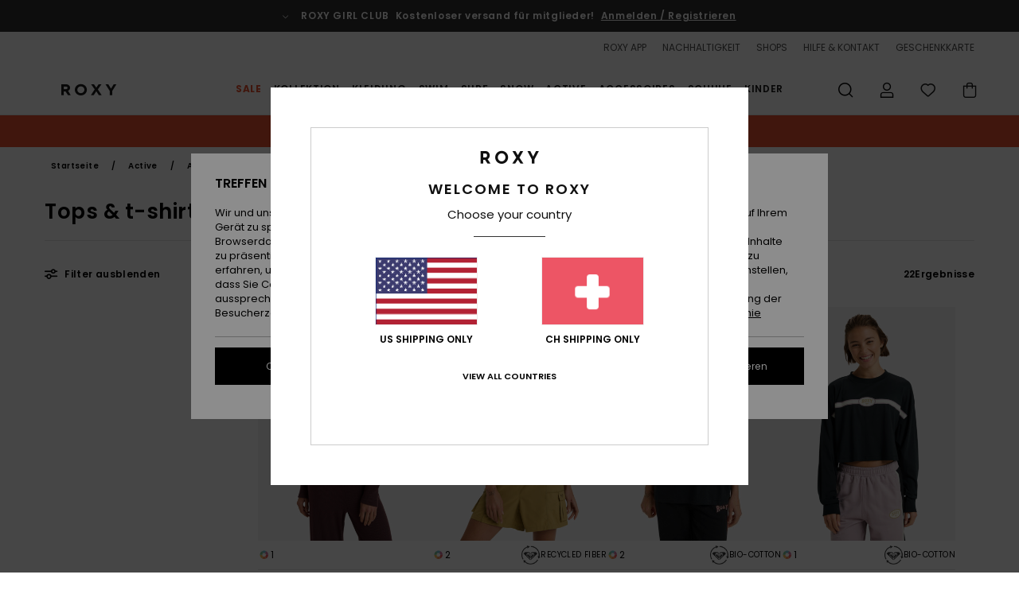

--- FILE ---
content_type: text/html;charset=UTF-8
request_url: https://www.roxy.ch/damen-sport-tops/
body_size: 46655
content:
<!DOCTYPE html>






<html lang="de-ch" class="no-js rx-theme">





































<head>
    

<link rel="preload" as="font" href="https://cdn.napali.app/fonts/Poppins/Poppins-Light.woff2" type="font/woff2" crossorigin>

<link rel="preload" as="font" href="https://cdn.napali.app/fonts/Poppins/Poppins-Regular.woff2" type="font/woff2" crossorigin>

<link rel="preload" as="font" href="https://cdn.napali.app/fonts/Poppins/Poppins-SemiBold.woff2" type="font/woff2" crossorigin>

<link rel="preload" as="font" href="https://cdn.napali.app/fonts/Poppins/Poppins-Bold.woff2" type="font/woff2" crossorigin>

<link rel="prefetch" as="font" href="https://cdn.napali.app/fonts/AGaramondPro/AGaramondPro-Regular.woff2" type="font/woff2" crossorigin>

<link rel="prefetch" as="font" href="https://cdn.napali.app/fonts/AGaramondPro/AGaramondPro-Italic.woff2" type="font/woff2" crossorigin>

<link rel="prefetch" as="font" href="https://cdn.napali.app/fonts/AGaramondPro/AGaramondPro-Bold.woff2" type="font/woff2" crossorigin>

<link rel="prefetch" as="font" href="https://cdn.napali.app/fonts/fluidfont/FLUIDFONT-Regular.woff2" type="font/woff2" crossorigin>

<link rel="preload" as="font" href="https://cdn.napali.app/fonts/RoxyIcons/RoxyIcons.woff2" type="font/woff2" crossorigin>

<link rel="preload" as="font" href="https://cdn.napali.app/fonts/StyleashGlobal/StyleashGlobal.woff2" type="font/woff2" crossorigin>





    <title>Sport &amp; Fitness Tops Damen - die Kollektion | Roxy</title>
 







































<link rel="apple-touch-icon" sizes="180x180" href="https://www.roxy.ch/on/demandware.static/Sites-RX-CH-Site/-/default/dw9d74a328/images/favicons/apple-icon-180x180.png">
<link rel="icon" type="image/png" sizes="32x32" href="https://www.roxy.ch/on/demandware.static/Sites-RX-CH-Site/-/default/dw51ffe42e/images/favicons/favicon-32x32.png">
<link rel="icon" type="image/png" sizes="16x16" href="https://www.roxy.ch/on/demandware.static/Sites-RX-CH-Site/-/default/dw0e242886/images/favicons/favicon-16x16.png">
<link rel="manifest" crossorigin="use-credentials" href="/on/demandware.store/Sites-RX-CH-Site/de_CH/Page-ManifestJson">
<link rel="mask-icon" href="https://www.roxy.ch/on/demandware.static/Sites-RX-CH-Site/-/default/dw361a479c/images/favicons/safari-pinned-tab.svg" color="#000000">
<meta name="msapplication-TileColor" content="#ffffff">
<meta name="msapplication-TileImage" content="https://www.roxy.ch/on/demandware.static/Sites-RX-CH-Site/-/default/dw5735d4ae/images/favicons/ms-icon-150x150.png">
<meta name="theme-color" content="#ffffff">



<meta name="viewport" content="width=device-width, initial-scale=1, maximum-scale=1.0, user-scalable=no" />






<meta http-equiv="X-UA-Compatible" content="IE=edge,chrome=1" />









    

    
        
            <link rel="alternate" hreflang="de-AT" href="https://www.roxy-austria.at/damen-sport-tops/" />
        
    
        
            <link rel="alternate" hreflang="fr-BE" href="https://www.roxy-belgium.be/hauts-fitness/" />
        
    
        
            <link rel="alternate" hreflang="nl-BE" href="https://www.roxy-belgium.be/nl/dames-sport-tops/" />
        
    
        
            <link rel="alternate" hreflang="de-CH" href="https://www.roxy.ch/damen-sport-tops/" />
        
    
        
            <link rel="alternate" hreflang="de-DE" href="https://www.roxy-germany.de/damen-sport-tops/" />
        
    
        
            <link rel="alternate" hreflang="da-DK" href="https://www.roxy-denmark.dk/dame-sports-toppe/" />
        
    
        
            <link rel="alternate" hreflang="es-ES" href="https://www.roxy.es/parte-arriba-fitness-mujer/" />
        
    
        
            <link rel="alternate" hreflang="fi-FI" href="https://www.roxy.fi/naisten-urheilutopit/" />
        
    
        
            <link rel="alternate" hreflang="fr-FR" href="https://www.roxy.fr/hauts-fitness/" />
        
    
        
            <link rel="alternate" hreflang="en-GB" href="https://www.roxy-uk.co.uk/women-sports-tops/" />
        
    
        
            <link rel="alternate" hreflang="en-IE" href="https://www.roxy-ireland.ie/women-sports-tops/" />
        
    
        
            <link rel="alternate" hreflang="it-IT" href="https://www.roxy-italy.it/top-outdoor-fitness/" />
        
    
        
            <link rel="alternate" hreflang="lb-LU" href="https://www.roxy.lu/women-sports-tops/" />
        
    
        
            <link rel="alternate" hreflang="nl-NL" href="https://www.roxy-netherlands.nl/dames-sport-tops/" />
        
    
        
            <link rel="alternate" hreflang="pt-PT" href="https://www.roxy.pt/partes-de-cima-fitness-outdoor/" />
        
    
        
            <link rel="alternate" hreflang="sv-SE" href="https://www.roxy-store.se/active-active-shop-toppar-och-t-shirts/" />
        
    




    <meta name="description" content="Entdecke alle Funktions-Oberteile und Sport Tops Kollektion f&uuml;r Damen. Shoppe online im offiziellen Roxy Store. Kostenloser Versand &amp; R&uuml;ckversand f&uuml;r Mitglieder"/>
    







    

    <meta property="og:title" content="Sport &amp; Fitness Tops Damen - die Kollektion" />
    <meta property="og:description" content="Entdecke alle Funktions-Oberteile und Sport Tops Kollektion f&uuml;r Damen. Shoppe online im offiziellen Roxy Store. Kostenloser Versand &amp; R&uuml;ckversand f&uuml;r Mitglieder" />
    <meta property="og:image" content="https://images.napali.app/global/roxy-products/all/default/medium-large/erjkt04336_roxy,p_rrf0_frt1.jpg" />
    
    
        





<meta http-equiv="content-type" content="text/html; charset=UTF-8" />







    
    
    
    <!--
    xIsPathInfo: /damen-sport-tops/
    NonSEOPathInfoPart: /Sites-RX-CH-Site
    NonSEOParametersActive: false
    -->

    
        
        
    





    
    




    
    
    
    
    <link rel="canonical" href="https://www.roxy.ch/damen-sport-tops/" />




<script>
    (function(w,d,u){w.readyQ=[];w.bindReadyQ=[];function p(x,y){if(x=="ready"){w.bindReadyQ.push(y);}else{w.readyQ.push(x);}};var a={ready:p,bind:p};w.$=w.jQuery=function(f){if(f===d||f===u){return a}else{p(f)}}})(window,document)
</script>



<script>
    var dw_image_path="https://www.roxy.ch/on/demandware.static/Sites-RX-CH-Site/-/de_CH/v1769470511443/images/";
    var dw_css_compiled_path="https://www.roxy.ch/on/demandware.static/Sites-RX-CH-Site/-/de_CH/v1769470511443/css/compiled/";
    var dw_css_path="https://www.roxy.ch/on/demandware.static/Sites-RX-CH-Site/-/de_CH/v1769470511443/css/";
    var dw_js_path="https://www.roxy.ch/on/demandware.static/Sites-RX-CH-Site/-/de_CH/v1769470511443/js/";
    var dw_lib_path="https://www.roxy.ch/on/demandware.static/Sites-RX-CH-Site/-/de_CH/v1769470511443/lib/";
    var deffered_css_files= [];
    var deffered_js_files= [];
</script>



<script src="https://www.roxy.ch/on/demandware.static/Sites-RX-CH-Site/-/de_CH/v1769470511443/lib/jquery/js/jquery/jquery-1.7.2.min.js"></script>




    <script async src="https://www.google.com/recaptcha/api.js?render=6LfdnKAhAAAAAJngaHvd-i7sMWITiyNkg3P7jYNC"></script>




<link href="https://www.roxy.ch/on/demandware.static/Sites-RX-CH-Site/-/de_CH/v1769470511443/css/compiled/r_plp_style.css" type="text/css" rel="stylesheet" />



    <!-- optionally increase loading priority -->
    <link rel="preload" as="style" href="https://www.roxy.ch/on/demandware.static/Sites-RX-CH-Site/-/de_CH/v1769470511443/css/compiled/products_list/products_list_includes.css">

    <!-- core asynchronous functionality -->
    <link rel="stylesheet" media="print" onload="this.onload=null;this.removeAttribute('media');" href="https://www.roxy.ch/on/demandware.static/Sites-RX-CH-Site/-/de_CH/v1769470511443/css/compiled/products_list/products_list_includes.css">

    <!-- no-JS fallback -->
    <noscript>
        <link rel="stylesheet" href="https://www.roxy.ch/on/demandware.static/Sites-RX-CH-Site/-/de_CH/v1769470511443/css/compiled/products_list/products_list_includes.css">
    </noscript>










    
    
    
    
    
    
    
    

    



    
    
    
        <script type="text/javascript">
            var utag_core_data = {"customer_groups":["DESKTOP","Everyone","Unregistered","unregistered-vp-excl"],"cart_quantity_array":[],"order_loyalty_or_promocode":[],"order_loyalty_or_promotionID":[],"order_loyalty_or_exp":[],"order_loyalty_or_type":[],"page_categories":["outdoor-fitness","tops"],"page_en_site_section":"outdoor-fitness:tops","page_pagename":"outdoor-fitness:tops:product list","page_type":"category_plp","event_name":"plp_view","product_promotion_id":[],"search_results":"22","site_brand":"rx","site_country":"ch","site_currency_code":"CHF","site_language":"de","site_region":"europe","site_type":"ecommerce","visit_authentication_status":"anonymous","page_site_section_new":"outdoor-fitness","page_site_section1_new":"tops","page_browsing_category_id":"outdoor-fitness_tops","product_id":[],"product_qty":[],"product_gross":[],"product_net":[],"product_discount":[],"product_md_displayed":[],"product_material":[],"product_mkd":[],"product_msrp":[],"product_season":[],"product_title":[],"product_category":[],"product_brand":[],"product_gender":[],"product_color":[],"product_size":[],"product_attributes":[],"product_restriction":[],"pdp_product_flag":[],"cart_amount_ttc":"0.00"};
            var htag_data = {"product_attributes":[]};
            var utag_data = typeof utag_data !== 'undefined' ? Object.assign(utag_core_data, utag_data) : utag_core_data;
            var tlm_session = {};
            var tlm_events = {};

            if (typeof res_analytics != 'undefined') {
                if (res_analytics.site_version && typeof utag_data !== 'undefined') {
                    utag_data.site_responsive_version = 'responsive:'+res_analytics.site_version;
                }
            }

            // post page display utag processing
            try {

                if (typeof globalTms !== 'undefined') {
                    globalTms.addPhotoVideo();
                } else {
                    // well, we can wait...
                    document.addEventListener('brd-tms-before-page', function () {
                        globalTms.addPhotoVideo();
                    })
                }

                // category_nb_material
                if ($('#productssearchresult').length) {
                    utag_data.category_nb_material = ''+$('#productssearchresult .isproductgrid .producttile').length;
                }
                //page_filter_criteria
                if (typeof getCurrentRefinements === 'function') {
                    var gtm_curref = getCurrentRefinements();
                    for (i in gtm_curref) {
                        if (typeof (gtm_curref[i]) == 'object') {
                            var _name = gtm_curref[i].name;
                            var _values = gtm_curref[i].values.split("%7C");
                            if (_values.length > 0) {
                                var _final_value = '';
                                for (var j = 0; j < _values.length; j++) {
                                    if (j != 0) _final_value += ';'
                                    _final_value += _values[j];
                                }
                                if (typeof utag_data.page_filter_criteria === 'undefined') utag_data.page_filter_criteria = '';
                                if (utag_data.page_filter_criteria.length > 0) utag_data.page_filter_criteria += "|";
                                utag_data.page_filter_criteria += _name.replace("refinementColor", "color") + ":" + _final_value;
                            }
                        }
                    }
                }
            } catch(e) {/* console.log('tealium: ',e) */}

        </script>
        
    




<script src="//tags.tiqcdn.com/utag/quiksilver/emea-core/prod/utag.sync.js"></script>










<script type="text/javascript">//<!--
/* <![CDATA[ (head-active_data.js) */
var dw = (window.dw || {});
dw.ac = {
    _analytics: null,
    _events: [],
    _category: "",
    _searchData: "",
    _anact: "",
    _anact_nohit_tag: "",
    _analytics_enabled: "true",
    _timeZone: "Europe/Amsterdam",
    _capture: function(configs) {
        if (Object.prototype.toString.call(configs) === "[object Array]") {
            configs.forEach(captureObject);
            return;
        }
        dw.ac._events.push(configs);
    },
	capture: function() { 
		dw.ac._capture(arguments);
		// send to CQ as well:
		if (window.CQuotient) {
			window.CQuotient.trackEventsFromAC(arguments);
		}
	},
    EV_PRD_SEARCHHIT: "searchhit",
    EV_PRD_DETAIL: "detail",
    EV_PRD_RECOMMENDATION: "recommendation",
    EV_PRD_SETPRODUCT: "setproduct",
    applyContext: function(context) {
        if (typeof context === "object" && context.hasOwnProperty("category")) {
        	dw.ac._category = context.category;
        }
        if (typeof context === "object" && context.hasOwnProperty("searchData")) {
        	dw.ac._searchData = context.searchData;
        }
    },
    setDWAnalytics: function(analytics) {
        dw.ac._analytics = analytics;
    },
    eventsIsEmpty: function() {
        return 0 == dw.ac._events.length;
    }
};
/* ]]> */
// -->
</script>
<script type="text/javascript">//<!--
/* <![CDATA[ (head-cquotient.js) */
var CQuotient = window.CQuotient = {};
CQuotient.clientId = 'aahh-RX-CH';
CQuotient.realm = 'AAHH';
CQuotient.siteId = 'RX-CH';
CQuotient.instanceType = 'prd';
CQuotient.locale = 'de_CH';
CQuotient.fbPixelId = '__UNKNOWN__';
CQuotient.activities = [];
CQuotient.cqcid='';
CQuotient.cquid='';
CQuotient.cqeid='';
CQuotient.cqlid='';
CQuotient.apiHost='api.cquotient.com';
/* Turn this on to test against Staging Einstein */
/* CQuotient.useTest= true; */
CQuotient.useTest = ('true' === 'false');
CQuotient.initFromCookies = function () {
	var ca = document.cookie.split(';');
	for(var i=0;i < ca.length;i++) {
	  var c = ca[i];
	  while (c.charAt(0)==' ') c = c.substring(1,c.length);
	  if (c.indexOf('cqcid=') == 0) {
		CQuotient.cqcid=c.substring('cqcid='.length,c.length);
	  } else if (c.indexOf('cquid=') == 0) {
		  var value = c.substring('cquid='.length,c.length);
		  if (value) {
		  	var split_value = value.split("|", 3);
		  	if (split_value.length > 0) {
			  CQuotient.cquid=split_value[0];
		  	}
		  	if (split_value.length > 1) {
			  CQuotient.cqeid=split_value[1];
		  	}
		  	if (split_value.length > 2) {
			  CQuotient.cqlid=split_value[2];
		  	}
		  }
	  }
	}
}
CQuotient.getCQCookieId = function () {
	if(window.CQuotient.cqcid == '')
		window.CQuotient.initFromCookies();
	return window.CQuotient.cqcid;
};
CQuotient.getCQUserId = function () {
	if(window.CQuotient.cquid == '')
		window.CQuotient.initFromCookies();
	return window.CQuotient.cquid;
};
CQuotient.getCQHashedEmail = function () {
	if(window.CQuotient.cqeid == '')
		window.CQuotient.initFromCookies();
	return window.CQuotient.cqeid;
};
CQuotient.getCQHashedLogin = function () {
	if(window.CQuotient.cqlid == '')
		window.CQuotient.initFromCookies();
	return window.CQuotient.cqlid;
};
CQuotient.trackEventsFromAC = function (/* Object or Array */ events) {
try {
	if (Object.prototype.toString.call(events) === "[object Array]") {
		events.forEach(_trackASingleCQEvent);
	} else {
		CQuotient._trackASingleCQEvent(events);
	}
} catch(err) {}
};
CQuotient._trackASingleCQEvent = function ( /* Object */ event) {
	if (event && event.id) {
		if (event.type === dw.ac.EV_PRD_DETAIL) {
			CQuotient.trackViewProduct( {id:'', alt_id: event.id, type: 'raw_sku'} );
		} // not handling the other dw.ac.* events currently
	}
};
CQuotient.trackViewProduct = function(/* Object */ cqParamData){
	var cq_params = {};
	cq_params.cookieId = CQuotient.getCQCookieId();
	cq_params.userId = CQuotient.getCQUserId();
	cq_params.emailId = CQuotient.getCQHashedEmail();
	cq_params.loginId = CQuotient.getCQHashedLogin();
	cq_params.product = cqParamData.product;
	cq_params.realm = cqParamData.realm;
	cq_params.siteId = cqParamData.siteId;
	cq_params.instanceType = cqParamData.instanceType;
	cq_params.locale = CQuotient.locale;
	
	if(CQuotient.sendActivity) {
		CQuotient.sendActivity(CQuotient.clientId, 'viewProduct', cq_params);
	} else {
		CQuotient.activities.push({activityType: 'viewProduct', parameters: cq_params});
	}
};
/* ]]> */
// -->
</script>
<!-- Demandware Apple Pay -->

<style type="text/css">ISAPPLEPAY{display:inline}.dw-apple-pay-button,.dw-apple-pay-button:hover,.dw-apple-pay-button:active{background-color:black;background-image:-webkit-named-image(apple-pay-logo-white);background-position:50% 50%;background-repeat:no-repeat;background-size:75% 60%;border-radius:5px;border:1px solid black;box-sizing:border-box;margin:5px auto;min-height:30px;min-width:100px;padding:0}
.dw-apple-pay-button:after{content:'Apple Pay';visibility:hidden}.dw-apple-pay-button.dw-apple-pay-logo-white{background-color:white;border-color:white;background-image:-webkit-named-image(apple-pay-logo-black);color:black}.dw-apple-pay-button.dw-apple-pay-logo-white.dw-apple-pay-border{border-color:black}</style>




    
    <meta property="al:ios:app_name" content="Roxy">
    <meta property="al:ios:app_store_id" content="1596463871">
    <meta property="al:ios:url" content="roxy://categories/outdoor-fitness_tops">


</head>

<body class="pt_productsearchresult   ">
    
	 

	
    <div class="page-content page-content--banner-enabled">
        
    <script>
	var tlm_account = 'quiksilver'
    	,tlm_profile = 'emea-core'
    	,tlm_env = 'prod'
    	,tlm_url = '//tags.tiqcdn.com/utag/'+tlm_account+'/'+tlm_profile+'/'+tlm_env+'/utag.js'
    	,gtms_url = 'https://www.roxy.ch/on/demandware.static/Sites-RX-CH-Site/-/de_CH/v1769470511443/js/globalTms.js'
    	,loadGlobalTms = function(){
    		a=gtms_url;b=document;c='script';d=b.createElement(c);
    		d.src=a;d.type='text/java'+c;d.async=1;
    		a=b.getElementsByTagName(c)[0];a.parentNode.insertBefore(d,a);
   		}
   		;
	
	(function(a,b,c,d){
    a=tlm_url;b=document;c='script';d=b.createElement(c);
    d.onload=loadGlobalTms();d.src=a;d.type='text/java'+c;d.async=1;
    a=b.getElementsByTagName(c)[0];a.parentNode.insertBefore(d,a);
   	})();
</script>




        



        
        


<a tabindex="1" id="" class="screen-reader-text" href="#productresultarea">Direkt zur Produkt Auswahl springen</a>

        



        


<div class="r-h-container " id="top-header">
    






<link rel="preload" href="//cdn.napali.app/static/RX/default/category-assets/experiences/recurring/ticker/css/r-bo-ticker.min.css" as="style" onload="this.onload=null;this.rel='stylesheet'">
<noscript>
    <link rel="stylesheet" href="//cdn.napali.app/static/RX/default/category-assets/experiences/recurring/ticker/css/r-bo-ticker.min.css">
</noscript>
<script async defer src="//cdn.napali.app/static/RX/default/category-assets/experiences/recurring/ticker/js/r-bo-ticker.min.js"></script>



<div id="r-bo-ticker-top-container">
    <article class="r-bo-ticker">
        <div class="header_background"></div>
        <div class="opacity_filter"></div>
        <div class="r-bo-ticker-container">
            <div class="slides-container my-unslider--ticker" id="slider">
                <ul>
                    
	 


	



    <div class="slot-item slot-item-ticker-header" data-sid="ticker-header">
        
            
            





    
	
	<div class="contentasset addimgalt contentasset-free-delivery-and-return-ticker" data-cid="free-delivery-and-return-ticker" data-content-title="free-delivery-and-return-ticker">
		<!-- dwMarker="content" dwContentID="98653b791c29aec371a0988e88" -->
		
			<li class="content">
    <div class="content-container">
        <div class="content-left" data-description="Standard%20Versand%2C%20Abholstelle%20Versand%2C%20Ladenlieferung.%3Cbr%3E30-Tage%20R%C3%BCckgabefrist.%20%20">
            <!-- <span class="arrow-down"></span> -->
            <span class="icon-ico_arrow_down arrow-down"></span>
            <span class="emoji"></span>
            <h4 class="title" style="color: " data-color="">ROXY GIRL CLUB</h4>
            <p class="sub-title">Kostenloser versand für mitglieder!</p>
        </div>
        
            
                <span class="cta login-register-popup-link widget_tms" data-eventmediacontext="header-ticker-register" data-link_data="header-ticker-register" data-link_event="event_media">Anmelden / Registrieren</span>
            
        
    </div>
</li>
		
	</div>


        
    </div>
 
	
                </ul>
                <div class="slides-container-arrow-shadow-left"></div>
                <div class="slides-container-arrow-shadow-right"></div>
                <div class="slides-container-arrow-left"><span class="icon-ico_arrow_left"></span></div>
                <div class="slides-container-arrow-right"><span class="icon-ico_arrow_right"></span></div>
            </div>
        </div>
        <div class="info-panel" style="display: none;">
            <ul class="info-panel-content"></ul>
            <div class="close"></div>
        </div>
    </article>
</div>

    <div class="r-th-container">
        <div class="r-th-ticker">
    
	 


	



    <div class="slot-item slot-item-top-header-ticker" data-sid="top-header-ticker">
        
            
            





    
	
	<div class="contentasset addimgalt contentasset-top-header-ticker" data-cid="top-header-ticker" data-content-title="top-header-ticker">
		<!-- dwMarker="content" dwContentID="67cd07cacf57c90aeb0cbcafdd" -->
		
			<style>
	@media screen and (max-width: 1023px) {
		/* ECOM-22661 */
		.r-plp-ui-revamp--enabled.r-bh-panel-filters--opened .r-bh-panel {
			height: 100% !important;
		}
		.r-plp-ui-revamp--enabled .refinement-box-filters-mobile {
			max-height: calc(100% - 14rem) !important;
			margin-top: 0 !important;
		}
		.r-plp-ui-revamp--enabled.r-bh-panel-filters--opened .modal-footer {
			position: fixed;
			bottom: 0;
			left: 0;
			right: 0;
		}
        .r-plp-ui-revamp--enabled .refinements-action-buttons {
            padding-bottom: 1.6rem;
        }
		/* END ECOM-22661 */
	}
</style>
		
	</div>


        
    </div>
 
	
</div>

        

<div class="r-th-menu">
    <div class="r-th-menu-links">
        


        
	 


	



    <div class="slot-item slot-item-top-header-link1" data-sid="top-header-link1">
        
            
            





    
	
	<div class="contentasset addimgalt contentasset-header_app" data-cid="header_app" data-content-title="header_app">
		<!-- dwMarker="content" dwContentID="45c1288bcdda96539048709e32" -->
		
			<a href="https://www.roxy.ch/app/#?intcmp=rx_landing_app_top_nav" class="r-th-gift" title="roxy app" aria-label="roxy app">
ROXY APP
</a>
		
	</div>


        
    </div>
 
	
        
	 


	



    <div class="slot-item slot-item-top-header-link2" data-sid="top-header-link2">
        
            
            





    
	
	<div class="contentasset addimgalt contentasset-header_sustainability" data-cid="header_sustainability" data-content-title="header_sustainability">
		<!-- dwMarker="content" dwContentID="a4cf434742e9b1e7e55585aa37" -->
		
			<a href="https://www.roxy.ch/nachhaltigkeit/#?intcmp=rx_landing_app_top_nav" class="r-th-sustainability" title="sustainability" aria-label="sustainability">
NACHHALTIGKEIT
</a>
		
	</div>


        
    </div>
 
	
        
	 


	



    <div class="slot-item slot-item-top-header-link3" data-sid="top-header-link3">
        
            
            





    
	
	<div class="contentasset addimgalt contentasset-header_storelocator" data-cid="header_storelocator" data-content-title="Header-StoreLocator">
		<!-- dwMarker="content" dwContentID="501224c2210ef2878d481d35da" -->
		
			<a href="https://www.roxy.ch/geschaefte" class="r-th-store" title="Shops" aria-label="Shops">
                SHOPS
 </a>
		
	</div>


        
    </div>
 
	
        
	 


	



    <div class="slot-item slot-item-top-header-link4" data-sid="top-header-link4">
        
            
            





    
	
	<div class="contentasset addimgalt contentasset-header_helpcontact" data-cid="header_helpcontact" data-content-title="Header_HelpContact">
		<!-- dwMarker="content" dwContentID="a68dbfba2f980da65cb4885b20" -->
		
			<button class="r-bh-panel-action r-th-help" aria-haspopup="true" data-title="Hilfe & Kontaktiere" title="Hilfe & Kontaktiere"
                aria-label="Hilfe & Kontaktiere">
 HILFE & KONTAKT
 </button>
		
	</div>


        
    </div>
 
	
        
	 


	



    <div class="slot-item slot-item-top-header-link5" data-sid="top-header-link5">
        
            
            





    
	
	<div class="contentasset addimgalt contentasset-header_wishlist" data-cid="header_wishlist" data-content-title="Header_Wishlist">
		<!-- dwMarker="content" dwContentID="63b81090b5f2a0a66fde8625a0" -->
		
			<a href="https://www.roxy.ch/wishlist" class="r-th-whish for-mobile" title="Wunschliste" aria-label="Wishlist">
 WUNSCHLISTE
                </a>
		
	</div>


        
    </div>
 
	
        
	 


	



    <div class="slot-item slot-item-top-header-link6" data-sid="top-header-link6">
        
            
            





    
	
	<div class="contentasset addimgalt contentasset-header_giftcards" data-cid="header_giftcards" data-content-title="Header_GiftCards">
		<!-- dwMarker="content" dwContentID="c28ff70a11cef1458bd179a7c0" -->
		
			<a href="https://www.roxy.ch/gift-card-landing.html" class="r-th-gift" title="Geschenkkarte" aria-label="Giftcards">
                GESCHENKKARTE
 </a>
		
	</div>


        
    </div>
 
	
    </div>
</div>

    </div>
    <div class="r-bh-container">
        <div class="r-bh-content">
            







































<div class="r-bh-logo RX">
    <a href="https://www.roxy.ch/" title="Roxy" aria-label="Roxy"></a>
</div>
<div class="r-bh-nav">
    <div class="r-bh-nav-open">
        <button class="r-bh-btn r-bh-navbtn"></button>
    </div>

    <div class="r-bh-slide">
        <div class="r-bh-navtitle"></div>
        <div class="r-bh-searchcontainer">
    <form role="search" action="/on/demandware.store/Sites-RX-CH-Site/de_CH/Search-Show" name="einsteinSearch" class="ajaxSubmit">
        
        <div class="r-bh-search--input-container">
            <input class="r-bh-search--input" name="r-bh-search--input" type="text" autocomplete="off" aria-label="Suche" aria-expanded="true" placeholder="Suche">
            <div class="r-bh-search--input-reset">Zur&uuml;cksetzen</div>
            <div class="r-bh-search--input-close"></div>
        </div>
    </form>
</div>

        <div class="r-bh-menu">
            <div class="r-bh-menu-scrollbar">
                
                    <ul class="r-bh-navitems r-bh-navlevel1 r-bh-translate-0">
                        
                            

                            <li class="r-bh-navitem">
                                
                                    <a href="https://www.roxy.ch/sale/" class="r-bh-navlink r-bh-navfold r-bh-navlinklevel1" aria-haspopup="true"
                                        aria-expanded="false" target="_self" aria-controls="aria-control-sales">
                                        Sale
                                    </a>
                                

                                
                                    






  



    <div class="r-bh-navitems r-bh-navlevel2" aria-hidden="true" id="aria-control-sales">

        
        

        

            

                

                <ul class="r-bh-column r-bh-2-pages">

                    <li class="r-bh-navitem" data-test="21" data-retest="15">
                        
                            <a href="https://www.roxy.ch/frauen-sale/" class="r-bh-navlink r-bh-navfold" aria-haspopup="true" aria-expanded="false" aria-controls="aria-control-sales_women">
                                Sale Frauen
                            </a>
                        

                        <div class="r-bh-navitems r-bh-navlevel3" aria-hidden="true" id="aria-control-sales_women">

                            <ul class="r-bh-navitems-group">
                                

                                
                                    

                                    <li class="r-bh-navitem">

                                        

                                        
                                            <a href="https://www.roxy.ch/damen-bademoden-sale/" class="r-bh-navlink  " aria-haspopup="false" aria-expanded="false" aria-controls="aria-control-sales_women_swimsuit">
                                                Swim
                                            </a>
                                        
                                    </li>

                                    

                                
                                    

                                    <li class="r-bh-navitem">

                                        

                                        
                                            <a href="https://www.roxy.ch/damen-sweatshirts-sale/" class="r-bh-navlink  " aria-haspopup="false" aria-expanded="false" aria-controls="aria-control-sales_women_sweatshirts">
                                                Pullover &amp; Sweatshirts
                                            </a>
                                        
                                    </li>

                                    

                                
                                    

                                    <li class="r-bh-navitem">

                                        

                                        
                                            <a href="https://www.roxy.ch/damen-t-shirt-sale/" class="r-bh-navlink  " aria-haspopup="false" aria-expanded="false" aria-controls="aria-control-sales_women_tanks-teeshirts">
                                                T-Shirts &amp; Tops
                                            </a>
                                        
                                    </li>

                                    

                                
                                    

                                    <li class="r-bh-navitem">

                                        

                                        
                                            <a href="https://www.roxy.ch/damen-kleider-sale/" class="r-bh-navlink  " aria-haspopup="false" aria-expanded="false" aria-controls="aria-control-sales_women_dresses">
                                                Kleider
                                            </a>
                                        
                                    </li>

                                    

                                
                                    

                                    <li class="r-bh-navitem">

                                        

                                        
                                            <a href="https://www.roxy.ch/damen-jeans-sale/" class="r-bh-navlink  " aria-haspopup="false" aria-expanded="false" aria-controls="aria-control-sales_women_pants-jeansdenim">
                                                Jeans &amp; Hosen
                                            </a>
                                        
                                    </li>

                                    

                                
                                    

                                    <li class="r-bh-navitem">

                                        

                                        
                                            <a href="https://www.roxy.ch/damen-roecke-sale/" class="r-bh-navlink  " aria-haspopup="false" aria-expanded="false" aria-controls="aria-control-sales_women_skirts-shorts">
                                                R&ouml;cke &amp; Shorts
                                            </a>
                                        
                                    </li>

                                    

                                
                                    

                                    <li class="r-bh-navitem">

                                        

                                        
                                            <a href="https://www.roxy.ch/damen-jacken-sale/" class="r-bh-navlink  " aria-haspopup="false" aria-expanded="false" aria-controls="aria-control-sales_women_jackets-coats">
                                                Jacken &amp; M&auml;ntel
                                            </a>
                                        
                                    </li>

                                    

                                
                                    

                                    <li class="r-bh-navitem">

                                        

                                        
                                            <a href="https://www.roxy.ch/damen-snowboard-ski-jacken-sale/" class="r-bh-navlink  " aria-haspopup="false" aria-expanded="false" aria-controls="aria-control-sales_women_snow-jackets">
                                                Snow Jacken
                                            </a>
                                        
                                    </li>

                                    

                                
                                    

                                    <li class="r-bh-navitem">

                                        

                                        
                                            <a href="https://www.roxy.ch/damen-snowboard-ski-hosen-sale/" class="r-bh-navlink  " aria-haspopup="false" aria-expanded="false" aria-controls="aria-control-sales_women_snow-pants">
                                                Snow Hosen
                                            </a>
                                        
                                    </li>

                                    

                                
                                    

                                    <li class="r-bh-navitem">

                                        

                                        
                                            <a href="https://www.roxy.ch/damen-rucksack-sale/" class="r-bh-navlink  " aria-haspopup="false" aria-expanded="false" aria-controls="aria-control-sales_women_backpacks">
                                                Taschen &amp; Rucks&auml;cke
                                            </a>
                                        
                                    </li>

                                    

                                
                                    

                                    <li class="r-bh-navitem">

                                        

                                        
                                            <a href="https://www.roxy.ch/damen-koffer-reisetaschen-sale/" class="r-bh-navlink  " aria-haspopup="false" aria-expanded="false" aria-controls="aria-control-sales_women_luggage">
                                                Reisetaschen
                                            </a>
                                        
                                    </li>

                                    

                                
                                    

                                    <li class="r-bh-navitem">

                                        

                                        
                                            <a href="https://www.roxy.ch/damen-schal-sale/" class="r-bh-navlink  " aria-haspopup="false" aria-expanded="false" aria-controls="aria-control-sales_women_scarves-gloves">
                                                Handschuhe &amp; Schals
                                            </a>
                                        
                                    </li>

                                    

                                
                                    

                                    <li class="r-bh-navitem">

                                        

                                        
                                            <a href="https://www.roxy.ch/damen-muetzen-sale/" class="r-bh-navlink  " aria-haspopup="false" aria-expanded="false" aria-controls="aria-control-sales_women_beanies">
                                                H&uuml;te &amp; Beanies
                                            </a>
                                        
                                    </li>

                                    

                                
                                    

                                    <li class="r-bh-navitem">

                                        

                                        
                                            <a href="https://www.roxy.ch/damen-neoprenanzug-sale/" class="r-bh-navlink  " aria-haspopup="false" aria-expanded="false" aria-controls="aria-control-sales_women_wetsuits">
                                                Wetsuits
                                            </a>
                                        
                                    </li>

                                    
                                    </ul>
                                    <ul class="r-bh-navitems-group">
                                    

                                
                                    

                                    <li class="r-bh-navitem">

                                        

                                        
                                            <a href="https://www.roxy.ch/damen-lycra-sale/" class="r-bh-navlink  " aria-haspopup="false" aria-expanded="false" aria-controls="aria-control-sales_women_rashvests-neoprene">
                                                Rashguards &amp; Neopren Accessoires
                                            </a>
                                        
                                    </li>

                                    

                                
                                    

                                    <li class="r-bh-navitem">

                                        

                                        
                                            <a href="https://www.roxy.ch/damen-swim-sale/" class="r-bh-navlink r-bh-navlink--bold " aria-haspopup="false" aria-expanded="false" aria-controls="aria-control-sales_women_swim">
                                                Swim
                                            </a>
                                        
                                    </li>

                                    

                                
                                    

                                    <li class="r-bh-navitem">

                                        

                                        
                                            <a href="https://www.roxy.ch/damenbekleidung-sale/" class="r-bh-navlink r-bh-navlink--bold " aria-haspopup="false" aria-expanded="false" aria-controls="aria-control-sales_women_clothing">
                                                Kleidung
                                            </a>
                                        
                                    </li>

                                    

                                
                                    

                                    <li class="r-bh-navitem">

                                        

                                        
                                            <a href="https://www.roxy.ch/damen-accessoires-sale/" class="r-bh-navlink r-bh-navlink--bold " aria-haspopup="false" aria-expanded="false" aria-controls="aria-control-sales_women_accessories">
                                                Accessoires
                                            </a>
                                        
                                    </li>

                                    

                                
                                    

                                    <li class="r-bh-navitem">

                                        

                                        
                                            <a href="https://www.roxy.ch/damenschuhe-sale/" class="r-bh-navlink r-bh-navlink--bold " aria-haspopup="false" aria-expanded="false" aria-controls="aria-control-sales_women_shoes">
                                                Schuhe
                                            </a>
                                        
                                    </li>

                                    

                                
                                    

                                    <li class="r-bh-navitem">

                                        

                                        
                                            <a href="https://www.roxy.ch/damen-yoga-bekleidung-sale/" class="r-bh-navlink r-bh-navlink--bold " aria-haspopup="false" aria-expanded="false" aria-controls="aria-control-sales_women_fitness">
                                                Fitness
                                            </a>
                                        
                                    </li>

                                    

                                
                                    

                                    <li class="r-bh-navitem">

                                        

                                        
                                            <a href="https://www.roxy.ch/damen-snow-sale/" class="r-bh-navlink r-bh-navlink--bold " aria-haspopup="false" aria-expanded="false" aria-controls="aria-control-sales_women_snow">
                                                Snow
                                            </a>
                                        
                                    </li>

                                    

                                
                            </ul>
                        </div>
                    </li>
                </ul>

            

                

                <ul class="r-bh-column ">

                    <li class="r-bh-navitem" data-test="5" data-retest="15">
                        
                            <a href="https://www.roxy.ch/sale-kinder/" class="r-bh-navlink r-bh-navfold" aria-haspopup="true" aria-expanded="false" aria-controls="aria-control-sales_kids">
                                Sale Kinder
                            </a>
                        

                        <div class="r-bh-navitems r-bh-navlevel3" aria-hidden="true" id="aria-control-sales_kids">

                            <ul class="r-bh-navitems-group">
                                

                                
                                    

                                    <li class="r-bh-navitem">

                                        

                                        
                                            <a href="https://www.roxy.ch/maedchen-bekleidung-sale/" class="r-bh-navlink r-bh-navlink--bold " aria-haspopup="false" aria-expanded="false" aria-controls="aria-control-sales_kids_clothes">
                                                Kleidung
                                            </a>
                                        
                                    </li>

                                    

                                
                                    

                                    <li class="r-bh-navitem">

                                        

                                        
                                            <a href="https://www.roxy.ch/maedchen-rucksack-sale/" class="r-bh-navlink r-bh-navlink--bold " aria-haspopup="false" aria-expanded="false" aria-controls="aria-control-sales_kids_bags-backpacks">
                                                Accessoires
                                            </a>
                                        
                                    </li>

                                    

                                
                                    

                                    <li class="r-bh-navitem">

                                        

                                        
                                            <a href="https://www.roxy.ch/maedchen-schuhe-sale/" class="r-bh-navlink r-bh-navlink--bold " aria-haspopup="false" aria-expanded="false" aria-controls="aria-control-sales_kids_shoes">
                                                Schuhe
                                            </a>
                                        
                                    </li>

                                    

                                
                                    

                                    <li class="r-bh-navitem">

                                        

                                        
                                            <a href="https://www.roxy.ch/maedchen-snowboard-ausruestung-sale/" class="r-bh-navlink r-bh-navlink--bold " aria-haspopup="false" aria-expanded="false" aria-controls="aria-control-sales_kids_snow">
                                                Snowboard
                                            </a>
                                        
                                    </li>

                                    

                                
                                    

                                    <li class="r-bh-navitem">

                                        

                                        
                                            <a href="https://www.roxy.ch/kinder-swim-sale/" class="r-bh-navlink r-bh-navlink--bold " aria-haspopup="false" aria-expanded="false" aria-controls="aria-control-sales_kids_swim">
                                                Swim
                                            </a>
                                        
                                    </li>

                                    

                                
                            </ul>
                        </div>
                    </li>
                </ul>

            

        

        
        
    </div>


                                
                            </li>
                        
                            

                            <li class="r-bh-navitem">
                                
                                    <a href="https://www.roxy.ch/damenmode/" class="r-bh-navlink r-bh-navfold r-bh-navlinklevel1" aria-haspopup="true"
                                        aria-expanded="false" target="_self" aria-controls="aria-control-collections">
                                        Kollektion
                                    </a>
                                

                                
                                    






  



    <div class="r-bh-navitems r-bh-navlevel2" aria-hidden="true" id="aria-control-collections">

        
        

        

            

                

                <ul class="r-bh-column ">

                    <li class="r-bh-navitem" data-test="8" data-retest="15">
                        
                            <a href="https://www.roxy.ch/trends-damen/" class="r-bh-navlink r-bh-navfold" aria-haspopup="true" aria-expanded="false" aria-controls="aria-control-collections_hot-trends">
                                Highlights
                            </a>
                        

                        <div class="r-bh-navitems r-bh-navlevel3" aria-hidden="true" id="aria-control-collections_hot-trends">

                            <ul class="r-bh-navitems-group">
                                

                                
                                    

                                    <li class="r-bh-navitem">

                                        

                                        
                                            <a href="https://www.roxy.ch/damen-kollektion-surf-city/" class="r-bh-navlink  " aria-haspopup="false" aria-expanded="false" aria-controls="aria-control-collections_hot-trends_surf-city">
                                                Surf City
                                            </a>
                                        
                                    </li>

                                    

                                
                                    

                                    <li class="r-bh-navitem">

                                        

                                        
                                            <a href="https://www.roxy.ch/damen-kollektion-snow-chloe-kim/" class="r-bh-navlink  " aria-haspopup="false" aria-expanded="false" aria-controls="aria-control-snow_collections_chloe-kim">
                                                Chloe Kim
                                            </a>
                                        
                                    </li>

                                    

                                
                                    

                                    <li class="r-bh-navitem">

                                        

                                        
                                            <a href="https://www.roxy.ch/damen-kollektion-heart-wave/" class="r-bh-navlink  " aria-haspopup="false" aria-expanded="false" aria-controls="aria-control-collections_hot-trends_heart-wave">
                                                Heart Wave
                                            </a>
                                        
                                    </li>

                                    

                                
                                    

                                    <li class="r-bh-navitem">

                                        

                                        
                                            <a href="https://www.roxy.ch/damen-kollektion-mini-me/" class="r-bh-navlink  " aria-haspopup="false" aria-expanded="false" aria-controls="aria-control-collections_hot-trends_mini-me">
                                                Mini Me
                                            </a>
                                        
                                    </li>

                                    

                                
                                    

                                    <li class="r-bh-navitem">

                                        

                                        
                                            <a href="https://www.roxy.ch/damen-kollektion-love/" class="r-bh-navlink  " aria-haspopup="false" aria-expanded="false" aria-controls="aria-control-collections_hot-trends_love">
                                                Roxy Love
                                            </a>
                                        
                                    </li>

                                    

                                
                                    

                                    <li class="r-bh-navitem">

                                        

                                        
                                            <a href="https://www.roxy.ch/damen-kollektion-essentials/" class="r-bh-navlink  " aria-haspopup="false" aria-expanded="false" aria-controls="aria-control-collections_essential-trends">
                                                Essentials
                                            </a>
                                        
                                    </li>

                                    

                                
                                    

                                    <li class="r-bh-navitem">

                                        

                                        
                                            <a href="https://www.roxy.ch/kollektion-corduroy/" class="r-bh-navlink  " aria-haspopup="false" aria-expanded="false" aria-controls="aria-control-collections_hot-trends_corduroy">
                                                Cord
                                            </a>
                                        
                                    </li>

                                    

                                
                                    

                                    <li class="r-bh-navitem">

                                        

                                        
                                            <a href="https://www.roxy.ch/damen-kollektion-on-the-mountain/" class="r-bh-navlink  " aria-haspopup="false" aria-expanded="false" aria-controls="aria-control-collections_hot-trends_alt5">
                                                On the Mountain
                                            </a>
                                        
                                    </li>

                                    

                                
                            </ul>
                        </div>
                    </li>
                </ul>

            

        

        
        

            

            <div class="r-bh-column-hl">
                <div class="r-bh-column-hl-image">
                    <p><a href="https://www.roxy.ch/damen-kollektion-surf-city/#?intcmp=rx_all_shop_homevignette:rx_all_shop_ push_cat_collections"><img alt="" loading="lazy" src="https://www.roxy.ch/on/demandware.static/-/Sites-RX-FR-Library/de_CH/v1769470511443/roxy/homepage/navigation/highlights/collections/collections-headermenu-highlight.jpg" title="" /> </a>

</p>
<div class="r-bh-column-hl-ca r-bh-navlink"><a href="https://www.roxy.ch/damen-kollektion-surf-city/#?intcmp=rx_all_shop_homevignette:rx_all_shop_ push_cat_collections">SURF CITY</a>

</div>
<p>&nbsp;</p>
                </div>
            </div>
        
    </div>


                                
                            </li>
                        
                            

                            <li class="r-bh-navitem">
                                
                                    <a href="https://www.roxy.ch/damenbekleidung/" class="r-bh-navlink r-bh-navfold r-bh-navlinklevel1" aria-haspopup="true"
                                        aria-expanded="false" target="_self" aria-controls="aria-control-clothing">
                                        Kleidung
                                    </a>
                                

                                
                                    






  



    <div class="r-bh-navitems r-bh-navlevel2" aria-hidden="true" id="aria-control-clothing">

        
        

        
            <ul class="r-bh-column r-bh-column-custom">
                <li class="r-bh-navitem">
                    
                        

                        

                        
                            <a href="https://www.roxy.ch/damenbekleidung/" class="r-bh-navlink r-bh-navlink--bold" aria-expanded="false" aria-controls="aria-control-clothing_view-all">
                                Alle ansehen
                            </a>
                        

                        
                    
                        

                        

                        
                            <a href="https://www.roxy.ch/damenbekleidung-neue-kollektion/" class="r-bh-navlink r-bh-navlink--bold" aria-expanded="false" aria-controls="aria-control-clothing_new">
                                Neuheiten
                            </a>
                        

                        
                    
                        

                        

                        
                            <a href="https://www.roxy.ch/damen-t-shirts/" class="r-bh-navlink " aria-expanded="false" aria-controls="aria-control-clothing_teeshirts">
                                T-Shirts &amp; Tops
                            </a>
                        

                        
                    
                        

                        

                        
                            <a href="https://www.roxy.ch/damen-hemden/" class="r-bh-navlink " aria-expanded="false" aria-controls="aria-control-clothing_shirts">
                                Hemden
                            </a>
                        

                        
                    
                        

                        

                        
                            <a href="https://www.roxy.ch/damen-tank-tops/" class="r-bh-navlink " aria-expanded="false" aria-controls="aria-control-clothing_tanks">
                                Oberteile
                            </a>
                        

                        
                    
                        

                        

                        
                            <a href="https://www.roxy.ch/damen-fleeces/" class="r-bh-navlink " aria-expanded="false" aria-controls="aria-control-clothing_fleece">
                                Fleeces
                            </a>
                        

                        
                    
                        

                        

                        
                            <a href="https://www.roxy.ch/damen-sweatshirt-hoodies/" class="r-bh-navlink " aria-expanded="false" aria-controls="aria-control-clothing_sweatshirts">
                                Sweatshirts &amp; Hoodies
                            </a>
                        

                        
                    
                        

                        

                        
                            <a href="https://www.roxy.ch/damen-pullover/" class="r-bh-navlink " aria-expanded="false" aria-controls="aria-control-clothing_sweaters">
                                Pullover &amp; Cardigans
                            </a>
                        

                        
                            </li></ul>
                            <ul class="r-bh-column r-bh-column-custom">
                            <li class="r-bh-navitem">
                        
                    
                        

                        

                        
                            <a href="https://www.roxy.ch/damen-jeans/" class="r-bh-navlink " aria-expanded="false" aria-controls="aria-control-clothing_jeansdenim">
                                Jeans
                            </a>
                        

                        
                    
                        

                        

                        
                            <a href="https://www.roxy.ch/damen-chinohosen/" class="r-bh-navlink " aria-expanded="false" aria-controls="aria-control-clothing_pants">
                                Hosen
                            </a>
                        

                        
                    
                        

                        

                        
                            <a href="https://www.roxy.ch/damen-jacken/" class="r-bh-navlink " aria-expanded="false" aria-controls="aria-control-clothing_jackets">
                                Jacken &amp; M&auml;ntel
                            </a>
                        

                        
                    
                        

                        

                        
                            <a href="https://www.roxy.ch/damen-winterjacken/" class="r-bh-navlink " aria-expanded="false" aria-controls="aria-control-clothing_alt4">
                                Winterjacken
                            </a>
                        

                        
                    
                        

                        

                        
                            <a href="https://www.roxy.ch/damen-kleider/" class="r-bh-navlink space" aria-expanded="false" aria-controls="aria-control-clothing_dresses">
                                Kleider
                            </a>
                        

                        
                    
                        

                        

                        
                            <a href="https://www.roxy.ch/damen-jumpsuit/" class="r-bh-navlink " aria-expanded="false" aria-controls="aria-control-clothing_jumpsuits">
                                Jumpsuits &amp; Playsuits
                            </a>
                        

                        
                    
                        

                        

                        
                            <a href="https://www.roxy.ch/damen-shorts/" class="r-bh-navlink " aria-expanded="false" aria-controls="aria-control-clothing_shorts">
                                Shorts
                            </a>
                        

                        
                    
                        

                        

                        
                            <a href="https://www.roxy.ch/damen-roecke/" class="r-bh-navlink " aria-expanded="false" aria-controls="aria-control-clothing_skirts">
                                R&ouml;cke
                            </a>
                        

                        
                    
                </li>
            </ul>

        

        
        

            

            <div class="r-bh-column-hl">
                <div class="r-bh-column-hl-image">
                    <p>
    <a href="https://www.roxy.ch/damenbekleidung-neue-kollektion/#?intcmp=rx_all_shop_homevignette:rx_all_shop_ push_cat_clothing">
        <img loading="lazy" alt="" src="https://www.roxy.ch/on/demandware.static/-/Sites-RX-FR-Library/de_CH/v1769470511443/roxy/homepage/navigation/highlights/clothing/clothing-headermenu-highlight.jpg" title="" />
        <div class="r-bh-column-hl-ca r-bh-navlink">
                NEUE KOLLEKTE
        </div>
    </a>
</p>
                </div>
            </div>
        
    </div>


                                
                            </li>
                        
                            

                            <li class="r-bh-navitem">
                                
                                    <a href="https://www.roxy.ch/bademode/" class="r-bh-navlink r-bh-navfold r-bh-navlinklevel1" aria-haspopup="true"
                                        aria-expanded="false" target="_self" aria-controls="aria-control-swim">
                                        Swim
                                    </a>
                                

                                
                                    






  



    <div class="r-bh-navitems r-bh-navlevel2" aria-hidden="true" id="aria-control-swim">

        
        

        

            

                

                <ul class="r-bh-column ">

                    <li class="r-bh-navitem" data-test="11" data-retest="15">
                        
                            <a href="https://www.roxy.ch/damen-badeanzug/" class="r-bh-navlink r-bh-navfold" aria-haspopup="true" aria-expanded="false" aria-controls="aria-control-swim_swimshop">
                                Bademode
                            </a>
                        

                        <div class="r-bh-navitems r-bh-navlevel3" aria-hidden="true" id="aria-control-swim_swimshop">

                            <ul class="r-bh-navitems-group">
                                

                                
                                    

                                    <li class="r-bh-navitem">

                                        

                                        
                                            <a href="https://www.roxy.ch/bademode/" class="r-bh-navlink r-bh-navlink--bold " aria-haspopup="false" aria-expanded="false" aria-controls="aria-control-swim_view-all">
                                                Alle ansehen
                                            </a>
                                        
                                    </li>

                                    

                                
                                    

                                    <li class="r-bh-navitem">

                                        

                                        
                                            <a href="https://www.roxy.ch/swim-new/" class="r-bh-navlink r-bh-navlink--bold " aria-haspopup="false" aria-expanded="false" aria-controls="aria-control-swim_new">
                                                Neuheiten
                                            </a>
                                        
                                    </li>

                                    

                                
                                    

                                    <li class="r-bh-navitem">

                                        

                                        
                                            <a href="https://www.roxy.ch/maedchen-badebekleidung/" class="r-bh-navlink r-bh-navlink--bold " aria-haspopup="false" aria-expanded="false" aria-controls="aria-control-swim_alt3">
                                                Swim M&auml;dchen
                                            </a>
                                        
                                    </li>

                                    

                                
                                    

                                    <li class="r-bh-navitem">

                                        

                                        
                                            <a href="https://www.roxy.ch/damen-bikinis/" class="r-bh-navlink  " aria-haspopup="false" aria-expanded="false" aria-controls="aria-control-swim_bikinis">
                                                Bikinis
                                            </a>
                                        
                                    </li>

                                    

                                
                                    

                                    <li class="r-bh-navitem">

                                        

                                        
                                            <a href="https://www.roxy.ch/zweiteilige-badeanzuege-damen/" class="r-bh-navlink  " aria-haspopup="false" aria-expanded="false" aria-controls="aria-control-swim_swimshop_two-pieces">
                                                Bikinis 2-Teiler
                                            </a>
                                        
                                    </li>

                                    

                                
                                    

                                    <li class="r-bh-navitem">

                                        

                                        
                                            <a href="https://www.roxy.ch/damen-badeanzuge/" class="r-bh-navlink  " aria-haspopup="false" aria-expanded="false" aria-controls="aria-control-swim_swimshop_one-piece">
                                                Badeanz&uuml;ge
                                            </a>
                                        
                                    </li>

                                    

                                
                                    

                                    <li class="r-bh-navitem">

                                        

                                        
                                            <a href="https://www.roxy.ch/damen-langarm-badeanzuge/" class="r-bh-navlink  " aria-haspopup="false" aria-expanded="false" aria-controls="aria-control-swim_onepiece-long-sleeve">
                                                Langarm-Badeanz&uuml;ge
                                            </a>
                                        
                                    </li>

                                    

                                
                                    

                                    <li class="r-bh-navitem">

                                        

                                        
                                            <a href="https://www.roxy.ch/damen-badeshorts/" class="r-bh-navlink  " aria-haspopup="false" aria-expanded="false" aria-controls="aria-control-swim_boardshorts">
                                                Badeshorts
                                            </a>
                                        
                                    </li>

                                    

                                
                                    

                                    <li class="r-bh-navitem">

                                        

                                        
                                            <a href="https://www.roxy.ch/damen-surf-bikinis/" class="r-bh-navlink  " aria-haspopup="false" aria-expanded="false" aria-controls="aria-control-swim_swimsuit_surf">
                                                Surf Bikinis
                                            </a>
                                        
                                    </li>

                                    

                                
                                    

                                    <li class="r-bh-navitem">

                                        

                                        
                                            <a href="https://www.roxy.ch/damen-uv-schutz/" class="r-bh-navlink  " aria-haspopup="false" aria-expanded="false" aria-controls="aria-control-swim_swimsuit_uv-protect">
                                                UV Schutz
                                            </a>
                                        
                                    </li>

                                    

                                
                                    

                                    <li class="r-bh-navitem">

                                        

                                        
                                            <a href="https://www.roxy.ch/damen-sport-bikini/" class="r-bh-navlink  " aria-haspopup="false" aria-expanded="false" aria-controls="aria-control-swim_fitness">
                                                Sport Bikini
                                            </a>
                                        
                                    </li>

                                    

                                
                            </ul>
                        </div>
                    </li>
                </ul>

            

                

                <ul class="r-bh-column ">

                    <li class="r-bh-navitem" data-test="7" data-retest="15">
                        
                            <a href="https://www.roxy.ch/damen-bikini-oberteile/" class="r-bh-navlink r-bh-navfold" aria-haspopup="true" aria-expanded="false" aria-controls="aria-control-swim_bikini-tops">
                                Bikini Oberteile
                            </a>
                        

                        <div class="r-bh-navitems r-bh-navlevel3" aria-hidden="true" id="aria-control-swim_bikini-tops">

                            <ul class="r-bh-navitems-group">
                                

                                
                                    

                                    <li class="r-bh-navitem">

                                        

                                        
                                            <a href="https://www.roxy.ch/damen-bikini-oberteile/" class="r-bh-navlink r-bh-navlink--bold " aria-haspopup="false" aria-expanded="false" aria-controls="aria-control-swim_bikini-tops_view-all">
                                                Alle ansehen
                                            </a>
                                        
                                    </li>

                                    

                                
                                    

                                    <li class="r-bh-navitem">

                                        

                                        
                                            <a href="https://www.roxy.ch/damen-bikini-oberteile-triangel/" class="r-bh-navlink  " aria-haspopup="false" aria-expanded="false" aria-controls="aria-control-swim_bikini-tops_triangle">
                                                Triangel
                                            </a>
                                        
                                    </li>

                                    

                                
                                    

                                    <li class="r-bh-navitem">

                                        

                                        
                                            <a href="https://www.roxy.ch/damen-bikini-oberteile-bandeau/" class="r-bh-navlink  " aria-haspopup="false" aria-expanded="false" aria-controls="aria-control-swim_bikini-tops_bandeau">
                                                Bandeau
                                            </a>
                                        
                                    </li>

                                    

                                
                                    

                                    <li class="r-bh-navitem">

                                        

                                        
                                            <a href="https://www.roxy.ch/damen-bikini-oberteile-bralette/" class="r-bh-navlink  " aria-haspopup="false" aria-expanded="false" aria-controls="aria-control-swim_bikini-tops_bralette">
                                                Bralette
                                            </a>
                                        
                                    </li>

                                    

                                
                                    

                                    <li class="r-bh-navitem">

                                        

                                        
                                            <a href="https://www.roxy.ch/damen-bikini-oberteile-bugel/" class="r-bh-navlink  " aria-haspopup="false" aria-expanded="false" aria-controls="aria-control-swim_bikini-tops_underwire">
                                                B&uuml;gel-Bikinis
                                            </a>
                                        
                                    </li>

                                    

                                
                                    

                                    <li class="r-bh-navitem">

                                        

                                        
                                            <a href="https://www.roxy.ch/damen-bikini-oberteile-cup-d/" class="r-bh-navlink  " aria-haspopup="false" aria-expanded="false" aria-controls="aria-control-swim_bikini-tops_alt1">
                                                Cup D
                                            </a>
                                        
                                    </li>

                                    

                                
                                    

                                    <li class="r-bh-navitem">

                                        

                                        
                                            <a href="https://www.roxy.ch/damen-bikini-oberteile-tankinis/" class="r-bh-navlink  " aria-haspopup="false" aria-expanded="false" aria-controls="aria-control-swim_tankinis">
                                                Tankinis &amp; Tank-Tops
                                            </a>
                                        
                                    </li>

                                    

                                
                            </ul>
                        </div>
                    </li>
                </ul>

            

                

                <ul class="r-bh-column ">

                    <li class="r-bh-navitem" data-test="7" data-retest="15">
                        
                            <a href="https://www.roxy.ch/damen-bikini-unterteile/" class="r-bh-navlink r-bh-navfold" aria-haspopup="true" aria-expanded="false" aria-controls="aria-control-swim_bikini-bottoms">
                                Bikini Hosen
                            </a>
                        

                        <div class="r-bh-navitems r-bh-navlevel3" aria-hidden="true" id="aria-control-swim_bikini-bottoms">

                            <ul class="r-bh-navitems-group">
                                

                                
                                    

                                    <li class="r-bh-navitem">

                                        

                                        
                                            <a href="https://www.roxy.ch/damen-bikini-unterteile/" class="r-bh-navlink r-bh-navlink--bold " aria-haspopup="false" aria-expanded="false" aria-controls="aria-control-swim_bikini-bottoms_view-all">
                                                Alle ansehen
                                            </a>
                                        
                                    </li>

                                    

                                
                                    

                                    <li class="r-bh-navitem">

                                        

                                        
                                            <a href="https://www.roxy.ch/damen-hoher-bikinis-hosen/" class="r-bh-navlink  " aria-haspopup="false" aria-expanded="false" aria-controls="aria-control-swim_bikini-bottoms_high-leg">
                                                Hoher Beinausschnitt
                                            </a>
                                        
                                    </li>

                                    

                                
                                    

                                    <li class="r-bh-navitem">

                                        

                                        
                                            <a href="https://www.roxy.ch/damen-brazilian-bikini-hosen/" class="r-bh-navlink  " aria-haspopup="false" aria-expanded="false" aria-controls="aria-control-swim_bikini-bottoms_brazilian">
                                                Brazilians &amp; Tangas
                                            </a>
                                        
                                    </li>

                                    

                                
                                    

                                    <li class="r-bh-navitem">

                                        

                                        
                                            <a href="https://www.roxy.ch/damen-cheeky-bikini-hosen/" class="r-bh-navlink  " aria-haspopup="false" aria-expanded="false" aria-controls="aria-control-swim_bikini-bottoms_cheeky">
                                                Cheeky
                                            </a>
                                        
                                    </li>

                                    

                                
                                    

                                    <li class="r-bh-navitem">

                                        

                                        
                                            <a href="https://www.roxy.ch/damen-klassische-bikinis-hosen/" class="r-bh-navlink  " aria-haspopup="false" aria-expanded="false" aria-controls="aria-control-swim_bikini-bottoms_classic">
                                                Hipster &amp; Klassikere
                                            </a>
                                        
                                    </li>

                                    

                                
                                    

                                    <li class="r-bh-navitem">

                                        

                                        
                                            <a href="https://www.roxy.ch/damen-shorty-bikinis-hosen/" class="r-bh-navlink  " aria-haspopup="false" aria-expanded="false" aria-controls="aria-control-swim_bikini-bottoms_shorty">
                                                Shorty
                                            </a>
                                        
                                    </li>

                                    

                                
                                    

                                    <li class="r-bh-navitem">

                                        

                                        
                                            <a href="https://www.roxy.ch/damen-hoher-bikinis-schleife/" class="r-bh-navlink  " aria-haspopup="false" aria-expanded="false" aria-controls="aria-control-swim_bikini-bottoms_tie-side">
                                                Schleife
                                            </a>
                                        
                                    </li>

                                    

                                
                            </ul>
                        </div>
                    </li>
                </ul>

            

                

                <ul class="r-bh-column ">

                    <li class="r-bh-navitem" data-test="8" data-retest="15">
                        
                            <a href="https://www.roxy.ch/damen-strandmode/" class="r-bh-navlink r-bh-navfold" aria-haspopup="true" aria-expanded="false" aria-controls="aria-control-swim_beachwear">
                                Strand
                            </a>
                        

                        <div class="r-bh-navitems r-bh-navlevel3" aria-hidden="true" id="aria-control-swim_beachwear">

                            <ul class="r-bh-navitems-group">
                                

                                
                                    

                                    <li class="r-bh-navitem">

                                        

                                        
                                            <a href="https://www.roxy.ch/damen-strandmode/" class="r-bh-navlink r-bh-navlink--bold " aria-haspopup="false" aria-expanded="false" aria-controls="aria-control-swim_beachwear_view-all">
                                                Alle ansehen
                                            </a>
                                        
                                    </li>

                                    

                                
                                    

                                    <li class="r-bh-navitem">

                                        

                                        
                                            <a href="https://www.roxy.ch/damen-strandhose/" class="r-bh-navlink  " aria-haspopup="false" aria-expanded="false" aria-controls="aria-control-clothing_pants_beach">
                                                Strandhosen &amp; -shorts
                                            </a>
                                        
                                    </li>

                                    

                                
                                    

                                    <li class="r-bh-navitem">

                                        

                                        
                                            <a href="https://www.roxy.ch/damen-strand-kleider/" class="r-bh-navlink  " aria-haspopup="false" aria-expanded="false" aria-controls="aria-control-swim_beach-dresses">
                                                Strandkleider &amp; -r&ouml;cke
                                            </a>
                                        
                                    </li>

                                    

                                
                                    

                                    <li class="r-bh-navitem">

                                        

                                        
                                            <a href="https://www.roxy.ch/damen-bade-tshirt/" class="r-bh-navlink  " aria-haspopup="false" aria-expanded="false" aria-controls="aria-control-swim_lycras">
                                                Bade T-Shirt
                                            </a>
                                        
                                    </li>

                                    

                                
                                    

                                    <li class="r-bh-navitem">

                                        

                                        
                                            <a href="https://www.roxy.ch/damen-sommer-schuhe/" class="r-bh-navlink  " aria-haspopup="false" aria-expanded="false" aria-controls="aria-control-swim_beachwear_alt1">
                                                Strandsandalen
                                            </a>
                                        
                                    </li>

                                    

                                
                                    

                                    <li class="r-bh-navitem">

                                        

                                        
                                            <a href="https://www.roxy.ch/damen-strandtuecher/" class="r-bh-navlink  " aria-haspopup="false" aria-expanded="false" aria-controls="aria-control-swim_beachwear_alt2">
                                                Strandt&uuml;cher &amp; Surf-Poncho
                                            </a>
                                        
                                    </li>

                                    

                                
                                    

                                    <li class="r-bh-navitem">

                                        

                                        
                                            <a href="https://www.roxy.ch/damen-strandtaschen/" class="r-bh-navlink  " aria-haspopup="false" aria-expanded="false" aria-controls="aria-control-swim_beachwear_alt3">
                                                Strandtaschen
                                            </a>
                                        
                                    </li>

                                    

                                
                                    

                                    <li class="r-bh-navitem">

                                        

                                        
                                            <a href="https://www.roxy.ch/damen-strandhute/" class="r-bh-navlink  " aria-haspopup="false" aria-expanded="false" aria-controls="aria-control-swim_beachwear_alt4">
                                                Strandhut
                                            </a>
                                        
                                    </li>

                                    

                                
                            </ul>
                        </div>
                    </li>
                </ul>

            

                

                <ul class="r-bh-column ">

                    <li class="r-bh-navitem" data-test="6" data-retest="15">
                        
                            <a href="https://www.roxy.ch/kollektionen-bademode/" class="r-bh-navlink r-bh-navfold" aria-haspopup="true" aria-expanded="false" aria-controls="aria-control-swim_collections">
                                Kollektionen
                            </a>
                        

                        <div class="r-bh-navitems r-bh-navlevel3" aria-hidden="true" id="aria-control-swim_collections">

                            <ul class="r-bh-navitems-group">
                                

                                
                                    

                                    <li class="r-bh-navitem">

                                        

                                        
                                            <a href="https://www.roxy.ch/badeanzug-guide-groesse/" class="r-bh-navlink r-bh-navlink--bold " aria-haspopup="false" aria-expanded="false" aria-controls="aria-control-swim_alt1">
                                                Swim Fit Guide
                                            </a>
                                        
                                    </li>

                                    

                                
                                    

                                    <li class="r-bh-navitem">

                                        

                                        
                                            <a href="https://www.roxy.ch/damen-kollektion-on-the-beach/" class="r-bh-navlink  " aria-haspopup="false" aria-expanded="false" aria-controls="aria-control-swim_collections_alt1">
                                                On the Beach
                                            </a>
                                        
                                    </li>

                                    

                                
                                    

                                    <li class="r-bh-navitem">

                                        

                                        
                                            <a href="https://www.roxy.ch/damen-kollektion-love/" class="r-bh-navlink  " aria-haspopup="false" aria-expanded="false" aria-controls="aria-control-swim_collections_alt2">
                                                Roxy Love
                                            </a>
                                        
                                    </li>

                                    

                                
                                    

                                    <li class="r-bh-navitem">

                                        

                                        
                                            <a href="https://www.roxy.ch/damen-kollektion-pro-surf/" class="r-bh-navlink  " aria-haspopup="false" aria-expanded="false" aria-controls="aria-control-swim_collections_alt3">
                                                ROXY Pro Surf
                                            </a>
                                        
                                    </li>

                                    

                                
                                    

                                    <li class="r-bh-navitem">

                                        

                                        
                                            <a href="https://www.roxy.ch/damen-kollektion-active-swim/" class="r-bh-navlink  " aria-haspopup="false" aria-expanded="false" aria-controls="aria-control-swim_collections_alt4">
                                                Active Swim
                                            </a>
                                        
                                    </li>

                                    

                                
                                    

                                    <li class="r-bh-navitem">

                                        

                                        
                                            <a href="https://www.roxy.ch/damen-kollektion-bademode-beach-classics/" class="r-bh-navlink  " aria-haspopup="false" aria-expanded="false" aria-controls="aria-control-swim_collections_beach-classics">
                                                Beach Classics
                                            </a>
                                        
                                    </li>

                                    

                                
                            </ul>
                        </div>
                    </li>
                </ul>

            

        

        
        
    </div>


                                
                            </li>
                        
                            

                            <li class="r-bh-navitem">
                                
                                    <a href="https://www.roxy.ch/surf/" class="r-bh-navlink r-bh-navfold r-bh-navlinklevel1" aria-haspopup="true"
                                        aria-expanded="false" target="_self" aria-controls="aria-control-surf">
                                        Surf
                                    </a>
                                

                                
                                    






  



    <div class="r-bh-navitems r-bh-navlevel2" aria-hidden="true" id="aria-control-surf">

        
        

        

            

                

                <ul class="r-bh-column ">

                    <li class="r-bh-navitem" data-test="11" data-retest="15">
                        
                            <a href="https://www.roxy.ch/surf-shop/" class="r-bh-navlink r-bh-navfold" aria-haspopup="true" aria-expanded="false" aria-controls="aria-control-surf_surfshop">
                                Surf Shop
                            </a>
                        

                        <div class="r-bh-navitems r-bh-navlevel3" aria-hidden="true" id="aria-control-surf_surfshop">

                            <ul class="r-bh-navitems-group">
                                

                                
                                    

                                    <li class="r-bh-navitem">

                                        

                                        
                                            <a href="https://www.roxy.ch/surf-shop/" class="r-bh-navlink r-bh-navlink--bold " aria-haspopup="false" aria-expanded="false" aria-controls="aria-control-surf_surfshop_view-all">
                                                Alle ansehen
                                            </a>
                                        
                                    </li>

                                    

                                
                                    

                                    <li class="r-bh-navitem">

                                        

                                        
                                            <a href="https://www.roxy.ch/maedchen-surf/" class="r-bh-navlink r-bh-navlink--bold " aria-haspopup="false" aria-expanded="false" aria-controls="aria-control-surf_surfshop_alt4">
                                                Surf M&auml;dchen
                                            </a>
                                        
                                    </li>

                                    

                                
                                    

                                    <li class="r-bh-navitem">

                                        

                                        
                                            <a href="https://www.roxy.ch/surf-wear/" class="r-bh-navlink r-bh-navlink--bold " aria-haspopup="false" aria-expanded="false" aria-controls="aria-control-surf_surfshop_new">
                                                Neuheiten
                                            </a>
                                        
                                    </li>

                                    

                                
                                    

                                    <li class="r-bh-navitem">

                                        

                                        
                                            <a href="https://www.roxy.ch/damen-surfanzuege/" class="r-bh-navlink space " aria-haspopup="false" aria-expanded="false" aria-controls="aria-control-surf_surfshop_wetsuits">
                                                Neoprenanz&uuml;ge
                                            </a>
                                        
                                    </li>

                                    

                                
                                    

                                    <li class="r-bh-navitem">

                                        

                                        
                                            <a href="https://www.roxy.ch/neopren-topsdamen-neopren-oberteile/" class="r-bh-navlink  " aria-haspopup="false" aria-expanded="false" aria-controls="aria-control-surf_surfshop_neoprentop">
                                                Neopren Tops &amp; Unterteille
                                            </a>
                                        
                                    </li>

                                    

                                
                                    

                                    <li class="r-bh-navitem">

                                        

                                        
                                            <a href="https://www.roxy.ch/damen-rashguards/" class="r-bh-navlink  " aria-haspopup="false" aria-expanded="false" aria-controls="aria-control-surf_surfshop_rashvests">
                                                Lycras &amp; Surf Tees
                                            </a>
                                        
                                    </li>

                                    

                                
                                    

                                    <li class="r-bh-navitem">

                                        

                                        
                                            <a href="https://www.roxy.ch/damen-boardshorts/" class="r-bh-navlink  " aria-haspopup="false" aria-expanded="false" aria-controls="aria-control-surf_surfshop_boardshorts">
                                                Boardshorts
                                            </a>
                                        
                                    </li>

                                    

                                
                                    

                                    <li class="r-bh-navitem">

                                        

                                        
                                            <a href="https://www.roxy.ch/damen-neopren-accessoires/" class="r-bh-navlink  " aria-haspopup="false" aria-expanded="false" aria-controls="aria-control-surf_surfshop_neoprenaccess">
                                                Neopren Accessoires
                                            </a>
                                        
                                    </li>

                                    

                                
                                    

                                    <li class="r-bh-navitem">

                                        

                                        
                                            <a href="https://www.roxy.ch/damen-surf-accessoires/" class="r-bh-navlink  " aria-haspopup="false" aria-expanded="false" aria-controls="aria-control-surf_surfshop_surfaccess">
                                                Surf Accessoires
                                            </a>
                                        
                                    </li>

                                    

                                
                                    

                                    <li class="r-bh-navitem">

                                        

                                        
                                            <a href="https://www.roxy.ch/damen-surfbrett/" class="r-bh-navlink  " aria-haspopup="false" aria-expanded="false" aria-controls="aria-control-surf_surfshop_surfboards">
                                                Surfboards &amp; SUP
                                            </a>
                                        
                                    </li>

                                    

                                
                                    

                                    <li class="r-bh-navitem">

                                        

                                        
                                            <a href="https://www.roxy.ch/damen-surf-bikinis/" class="r-bh-navlink  " aria-haspopup="false" aria-expanded="false" aria-controls="aria-control-surf_surfshop_alt2">
                                                Surf Bikinis
                                            </a>
                                        
                                    </li>

                                    

                                
                            </ul>
                        </div>
                    </li>
                </ul>

            

                

                <ul class="r-bh-column ">

                    <li class="r-bh-navitem" data-test="5" data-retest="15">
                        
                            <a href="https://www.roxy.ch/surf-kollektionen/" class="r-bh-navlink r-bh-navfold" aria-haspopup="true" aria-expanded="false" aria-controls="aria-control-surf_collections">
                                Kollektionen
                            </a>
                        

                        <div class="r-bh-navitems r-bh-navlevel3" aria-hidden="true" id="aria-control-surf_collections">

                            <ul class="r-bh-navitems-group">
                                

                                
                                    

                                    <li class="r-bh-navitem">

                                        

                                        
                                            <a href="https://www.roxy.ch/damen-kollektion-pro-surf/" class="r-bh-navlink  " aria-haspopup="false" aria-expanded="false" aria-controls="aria-control-surf_collections_pro-surf">
                                                ROXY Pro Surf
                                            </a>
                                        
                                    </li>

                                    

                                
                                    

                                    <li class="r-bh-navitem">

                                        

                                        
                                            <a href="https://www.roxy.ch/damen-kollektion-neoprenanzug-swell-series/" class="r-bh-navlink  " aria-haspopup="false" aria-expanded="false" aria-controls="aria-control-surf_collections_swell-series">
                                                Swell Series
                                            </a>
                                        
                                    </li>

                                    

                                
                                    

                                    <li class="r-bh-navitem">

                                        

                                        
                                            <a href="https://www.roxy.ch/damen-kollektion-neoprenanzug-rise/" class="r-bh-navlink  " aria-haspopup="false" aria-expanded="false" aria-controls="aria-control-surf_collections_rise">
                                                Rise Kollektion
                                            </a>
                                        
                                    </li>

                                    

                                
                                    

                                    <li class="r-bh-navitem">

                                        

                                        
                                            <a href="https://www.roxy.ch/damen-kollektion-surf-primaloft/" class="r-bh-navlink  " aria-haspopup="false" aria-expanded="false" aria-controls="aria-control-surf_collections_primaloft">
                                                Primaloft
                                            </a>
                                        
                                    </li>

                                    

                                
                                    

                                    <li class="r-bh-navitem">

                                        

                                        
                                            <a href="https://www.roxy.ch/neoprenanzug-auswaehlen/" class="r-bh-navlink r-bh-navlink--bold " aria-haspopup="false" aria-expanded="false" aria-controls="aria-control-surf_collection_wetsuitguide">
                                                Wetsuit Guide
                                            </a>
                                        
                                    </li>

                                    

                                
                            </ul>
                        </div>
                    </li>
                </ul>

            

                

                <ul class="r-bh-column ">

                    <li class="r-bh-navitem" data-test="3" data-retest="15">
                        
                            <a href="https://www.roxy.ch/surf/" class="r-bh-navlink r-bh-navfold" aria-haspopup="true" aria-expanded="false" aria-controls="aria-control-surf_community">
                                Community
                            </a>
                        

                        <div class="r-bh-navitems r-bh-navlevel3" aria-hidden="true" id="aria-control-surf_community">

                            <ul class="r-bh-navitems-group">
                                

                                
                                    

                                    <li class="r-bh-navitem">

                                        

                                        
                                            <a href="https://roxy.ch/blog/surf/" class="r-bh-navlink  " aria-haspopup="false" aria-expanded="false" aria-controls="aria-control-surf_community_blog">
                                                Blog
                                            </a>
                                        
                                    </li>

                                    

                                
                                    

                                    <li class="r-bh-navitem">

                                        

                                        
                                            <a href="https://roxy.ch/surf/team/" class="r-bh-navlink  " aria-haspopup="false" aria-expanded="false" aria-controls="aria-control-surf_community_team">
                                                Team
                                            </a>
                                        
                                    </li>

                                    

                                
                                    

                                    <li class="r-bh-navitem">

                                        

                                        
                                            <a href="https://roxy.ch/expert-guide/surf/" class="r-bh-navlink  " aria-haspopup="false" aria-expanded="false" aria-controls="aria-control-surf_community_alt1">
                                                Surf Guide
                                            </a>
                                        
                                    </li>

                                    

                                
                            </ul>
                        </div>
                    </li>
                </ul>

            

        

        
        

            

            <div class="r-bh-column-hl">
                <div class="r-bh-column-hl-image">
                    <p>
    <a href="https://www.roxy.ch/damen-kollektion-surf-primaloft/#?intcmp=rx_all_shop_homevignette:rx_all_shop_ push_cat_surf">
        <img loading="lazy" alt="" src="https://www.roxy.ch/on/demandware.static/-/Sites-RX-FR-Library/de_CH/v1769470511443/roxy/homepage/navigation/highlights/surf/surf-headermenu-highlight.jpg" title="" />
        <div class="r-bh-column-hl-ca r-bh-navlink">
         PRIMALOFT®
        </div>
    </a>
</p>
                </div>
            </div>
        
    </div>


                                
                            </li>
                        
                            

                            <li class="r-bh-navitem">
                                
                                    <a href="https://www.roxy.ch/snow/" class="r-bh-navlink r-bh-navfold r-bh-navlinklevel1" aria-haspopup="true"
                                        aria-expanded="false" target="_self" aria-controls="aria-control-snow">
                                        Snow
                                    </a>
                                

                                
                                    






  



    <div class="r-bh-navitems r-bh-navlevel2" aria-hidden="true" id="aria-control-snow">

        
        

        

            

                

                <ul class="r-bh-column ">

                    <li class="r-bh-navitem" data-test="16" data-retest="15">
                        
                            <a href="https://www.roxy.ch/snowboard-shop/" class="r-bh-navlink r-bh-navfold" aria-haspopup="true" aria-expanded="false" aria-controls="aria-control-snow_snowshop">
                                Snow Shop
                            </a>
                        

                        <div class="r-bh-navitems r-bh-navlevel3" aria-hidden="true" id="aria-control-snow_snowshop">

                            <ul class="r-bh-navitems-group">
                                

                                
                                    

                                    <li class="r-bh-navitem">

                                        

                                        
                                            <a href="https://www.roxy.ch/snowboard-shop/" class="r-bh-navlink r-bh-navlink--bold " aria-haspopup="false" aria-expanded="false" aria-controls="aria-control-snow_snowshop_view-all">
                                                Alle ansehen
                                            </a>
                                        
                                    </li>

                                    

                                
                                    

                                    <li class="r-bh-navitem">

                                        

                                        
                                            <a href="https://www.roxy.ch/maedchen-snowboard/" class="r-bh-navlink r-bh-navlink--bold " aria-haspopup="false" aria-expanded="false" aria-controls="aria-control-snow_snowshop_alt1">
                                                Snow M&auml;dchen
                                            </a>
                                        
                                    </li>

                                    

                                
                                    

                                    <li class="r-bh-navitem">

                                        

                                        
                                            <a href="https://www.roxy.ch/damen-snowboard-ski-neue-kollektion/" class="r-bh-navlink r-bh-navlink--bold " aria-haspopup="false" aria-expanded="false" aria-controls="aria-control-snow_snowshop_new">
                                                Neuheiten
                                            </a>
                                        
                                    </li>

                                    

                                
                                    

                                    <li class="r-bh-navitem">

                                        

                                        
                                            <a href="https://www.roxy.ch/damen-snowboard-jacken/" class="r-bh-navlink  " aria-haspopup="false" aria-expanded="false" aria-controls="aria-control-snow_snowshop_snowjackets">
                                                Snow Jacken
                                            </a>
                                        
                                    </li>

                                    

                                
                                    

                                    <li class="r-bh-navitem">

                                        

                                        
                                            <a href="https://www.roxy.ch/damen-snowboard-hosen/" class="r-bh-navlink  " aria-haspopup="false" aria-expanded="false" aria-controls="aria-control-snow_snowshop_snowpants">
                                                Snow Hosen
                                            </a>
                                        
                                    </li>

                                    

                                
                                    

                                    <li class="r-bh-navitem">

                                        

                                        
                                            <a href="https://www.roxy.ch/damen-winterjacken/" class="r-bh-navlink  " aria-haspopup="false" aria-expanded="false" aria-controls="aria-control-clothing_jackets_winter">
                                                Winterjacken
                                            </a>
                                        
                                    </li>

                                    

                                
                                    

                                    <li class="r-bh-navitem">

                                        

                                        
                                            <a href="https://www.roxy.ch/damen-fleece-softshells/" class="r-bh-navlink  " aria-haspopup="false" aria-expanded="false" aria-controls="aria-control-snow_snowshop_polars">
                                                Fleeces &amp; Softshells
                                            </a>
                                        
                                    </li>

                                    

                                
                                    

                                    <li class="r-bh-navitem">

                                        

                                        
                                            <a href="https://www.roxy.ch/damen-skiunterwaesche/" class="r-bh-navlink  " aria-haspopup="false" aria-expanded="false" aria-controls="aria-control-snow_snowshop_underwear">
                                                Funktionsunterw&auml;sche
                                            </a>
                                        
                                    </li>

                                    

                                
                                    

                                    <li class="r-bh-navitem">

                                        

                                        
                                            <a href="https://www.roxy.ch/damen-snowboard-skibrillen/" class="r-bh-navlink  " aria-haspopup="false" aria-expanded="false" aria-controls="aria-control-snow_snowshop_goggles">
                                                Masken &amp; Brillen
                                            </a>
                                        
                                    </li>

                                    

                                
                                    

                                    <li class="r-bh-navitem">

                                        

                                        
                                            <a href="https://www.roxy.ch/damen-snowboard-skihelme/" class="r-bh-navlink  " aria-haspopup="false" aria-expanded="false" aria-controls="aria-control-snow_snowshop_helmets">
                                                Helme
                                            </a>
                                        
                                    </li>

                                    

                                
                                    

                                    <li class="r-bh-navitem">

                                        

                                        
                                            <a href="https://www.roxy.ch/damen-winter-muetzen/" class="r-bh-navlink  " aria-haspopup="false" aria-expanded="false" aria-controls="aria-control-snow_snowshop_beanies">
                                                Beanies
                                            </a>
                                        
                                    </li>

                                    

                                
                                    

                                    <li class="r-bh-navitem">

                                        

                                        
                                            <a href="https://www.roxy.ch/damen-snowboard-ski-handschuhe/" class="r-bh-navlink  " aria-haspopup="false" aria-expanded="false" aria-controls="aria-control-snow_snowshop_gloves">
                                                Handschuhe
                                            </a>
                                        
                                    </li>

                                    

                                
                                    

                                    <li class="r-bh-navitem">

                                        

                                        
                                            <a href="https://www.roxy.ch/damen-winter-schals/" class="r-bh-navlink  " aria-haspopup="false" aria-expanded="false" aria-controls="aria-control-snow_snowshop_scarves">
                                                Halsw&auml;rmer
                                            </a>
                                        
                                    </li>

                                    

                                
                                    

                                    <li class="r-bh-navitem">

                                        

                                        
                                            <a href="https://www.roxy.ch/damen-snowboard-taschen/" class="r-bh-navlink  " aria-haspopup="false" aria-expanded="false" aria-controls="aria-control-snow_snowshop_bags">
                                                Funktions-Taschen
                                            </a>
                                        
                                    </li>

                                    

                                
                                    

                                    <li class="r-bh-navitem">

                                        

                                        
                                            <a href="https://www.roxy.ch/damen-winterstiefel/" class="r-bh-navlink  " aria-haspopup="false" aria-expanded="false" aria-controls="aria-control-snow_snowshop_snow-boots">
                                                Snow Boots
                                            </a>
                                        
                                    </li>

                                    

                                
                                    

                                    <li class="r-bh-navitem">

                                        

                                        
                                            <a href="https://www.roxy.ch/damen-accessoires-snowboard/" class="r-bh-navlink  " aria-haspopup="false" aria-expanded="false" aria-controls="aria-control-snow_snowshop_snow-access">
                                                Snow-Accessoires
                                            </a>
                                        
                                    </li>

                                    

                                
                            </ul>
                        </div>
                    </li>
                </ul>

            

                

                <ul class="r-bh-column ">

                    <li class="r-bh-navitem" data-test="8" data-retest="15">
                        
                            <a href="https://www.roxy.ch/snow-experience/" class="r-bh-navlink r-bh-navfold" aria-haspopup="true" aria-expanded="false" aria-controls="aria-control-snow_collections">
                                Kollektionen
                            </a>
                        

                        <div class="r-bh-navitems r-bh-navlevel3" aria-hidden="true" id="aria-control-snow_collections">

                            <ul class="r-bh-navitems-group">
                                

                                
                                    

                                    <li class="r-bh-navitem">

                                        

                                        
                                            <a href="https://www.roxy.ch/damen-kollektion-on-the-mountain/" class="r-bh-navlink  " aria-haspopup="false" aria-expanded="false" aria-controls="aria-control-snow_collection_alt1">
                                                On the Mountain
                                            </a>
                                        
                                    </li>

                                    

                                
                                    

                                    <li class="r-bh-navitem">

                                        

                                        
                                            <a href="https://www.roxy.ch/warmlink-snow-kollektion/" class="r-bh-navlink separator " aria-haspopup="false" aria-expanded="false" aria-controls="aria-control-snow_collection_premiere">
                                                Warmlink
                                            </a>
                                        
                                    </li>

                                    

                                
                                    

                                    <li class="r-bh-navitem">

                                        

                                        
                                            <a href="https://www.roxy.ch/damen-kollektion-snow-gore-tex/" class="r-bh-navlink  " aria-haspopup="false" aria-expanded="false" aria-controls="aria-control-snow_collections_gore-tex">
                                                Gore Tex
                                            </a>
                                        
                                    </li>

                                    

                                
                                    

                                    <li class="r-bh-navitem">

                                        

                                        
                                            <a href="https://www.roxy.ch/damen-kollektion-snow-roxy-life/" class="r-bh-navlink  " aria-haspopup="false" aria-expanded="false" aria-controls="aria-control-snow_collections_roxy-life">
                                                ROXY Life
                                            </a>
                                        
                                    </li>

                                    

                                
                                    

                                    <li class="r-bh-navitem">

                                        

                                        
                                            <a href="https://www.roxy.ch/damen-kollektion-snow-chloe-kim/" class="r-bh-navlink  " aria-haspopup="false" aria-expanded="false" aria-controls="aria-control-collections_hot-trends_alt6">
                                                Chloe Kim
                                            </a>
                                        
                                    </li>

                                    

                                
                                    

                                    <li class="r-bh-navitem">

                                        

                                        
                                            <a href="https://www.roxy.ch/damen-kollektion-snow-peak-chic/" class="r-bh-navlink  " aria-haspopup="false" aria-expanded="false" aria-controls="aria-control-snow_collections_peak-chic">
                                                Peak Chic
                                            </a>
                                        
                                    </li>

                                    

                                
                                    

                                    <li class="r-bh-navitem">

                                        

                                        
                                            <a href="https://www.roxy.ch/damen-kollektion-snow-boundless-snow/" class="r-bh-navlink  " aria-haspopup="false" aria-expanded="false" aria-controls="aria-control-snow_collections_boundless-snow">
                                                Boundless Snow
                                            </a>
                                        
                                    </li>

                                    

                                
                                    

                                    <li class="r-bh-navitem">

                                        

                                        
                                            <a href="https://www.roxy.ch/snow-guide/" class="r-bh-navlink r-bh-navlink--bold " aria-haspopup="false" aria-expanded="false" aria-controls="aria-control-snow_collections_snow-guide">
                                                Finde dein Snow-Outfit
                                            </a>
                                        
                                    </li>

                                    

                                
                            </ul>
                        </div>
                    </li>
                </ul>

            

                

                <ul class="r-bh-column ">

                    <li class="r-bh-navitem" data-test="3" data-retest="15">
                        
                            <a href="https://www.roxy.ch/snow/" class="r-bh-navlink r-bh-navfold" aria-haspopup="true" aria-expanded="false" aria-controls="aria-control-snow_community">
                                Community
                            </a>
                        

                        <div class="r-bh-navitems r-bh-navlevel3" aria-hidden="true" id="aria-control-snow_community">

                            <ul class="r-bh-navitems-group">
                                

                                
                                    

                                    <li class="r-bh-navitem">

                                        

                                        
                                            <a href="https://roxy.ch/blog/snow/" class="r-bh-navlink  " aria-haspopup="false" aria-expanded="false" aria-controls="aria-control-snow_community_blog">
                                                Blog
                                            </a>
                                        
                                    </li>

                                    

                                
                                    

                                    <li class="r-bh-navitem">

                                        

                                        
                                            <a href="https://roxy.ch/snow/team/" class="r-bh-navlink  " aria-haspopup="false" aria-expanded="false" aria-controls="aria-control-snow_community_team">
                                                Team
                                            </a>
                                        
                                    </li>

                                    

                                
                                    

                                    <li class="r-bh-navitem">

                                        

                                        
                                            <a href="https://roxy.ch/expert-guide/snow/" class="r-bh-navlink  " aria-haspopup="false" aria-expanded="false" aria-controls="aria-control-snow_community_alt1">
                                                Snow Expert Guide
                                            </a>
                                        
                                    </li>

                                    

                                
                            </ul>
                        </div>
                    </li>
                </ul>

            

        

        
        

            

            <div class="r-bh-column-hl">
                <div class="r-bh-column-hl-image">
                    <p>
    <a href="https://www.roxy.ch/damen-kollektion-snow-chloe-kim/#?intcmp=rx_all_shop_homevignette:rx_all_shop_ push_cat_ski">
        <img loading="lazy" alt="" src="https://www.roxy.ch/on/demandware.static/-/Sites-RX-FR-Library/de_CH/v1769470511443/roxy/homepage/navigation/highlights/snow/snow-headermenu-highlight-snow.jpg" title="" />
        <div class="r-bh-column-hl-ca r-bh-navlink">
                CHLOE KIM
        </div>
    </a>
</p>
                </div>
            </div>
        
    </div>


                                
                            </li>
                        
                            

                            <li class="r-bh-navitem">
                                
                                    <a href="https://www.roxy.ch/fitness/" class="r-bh-navlink r-bh-navfold r-bh-navlinklevel1" aria-haspopup="true"
                                        aria-expanded="false" target="_self" aria-controls="aria-control-outdoor-fitness">
                                        Active
                                    </a>
                                

                                
                                    






  



    <div class="r-bh-navitems r-bh-navlevel2" aria-hidden="true" id="aria-control-outdoor-fitness">

        
        

        

            

                

                <ul class="r-bh-column ">

                    <li class="r-bh-navitem" data-test="7" data-retest="15">
                        
                            <a href="https://www.roxy.ch/fitness-shop/" class="r-bh-navlink r-bh-navfold" aria-haspopup="true" aria-expanded="false" aria-controls="aria-control-outdoor-fitness_shop">
                                Active Shop
                            </a>
                        

                        <div class="r-bh-navitems r-bh-navlevel3" aria-hidden="true" id="aria-control-outdoor-fitness_shop">

                            <ul class="r-bh-navitems-group">
                                

                                
                                    

                                    <li class="r-bh-navitem">

                                        

                                        
                                            <a href="https://www.roxy.ch/fitness-shop/" class="r-bh-navlink r-bh-navlink--bold " aria-haspopup="false" aria-expanded="false" aria-controls="aria-control-outdoor-fitness_view-all">
                                                Alle ansehen
                                            </a>
                                        
                                    </li>

                                    

                                
                                    

                                    <li class="r-bh-navitem">

                                        

                                        
                                            <a href="https://www.roxy.ch/damen-sport-bh/" class="r-bh-navlink space " aria-haspopup="false" aria-expanded="false" aria-controls="aria-control-outdoor-fitness_sports-bra">
                                                Sport BHs
                                            </a>
                                        
                                    </li>

                                    

                                
                                    

                                    <li class="r-bh-navitem">

                                        

                                        
                                            <a href="https://www.roxy.ch/damen-sport-tops/" class="r-bh-navlink  " aria-haspopup="false" aria-expanded="false" aria-controls="aria-control-outdoor-fitness_tops">
                                                Tops &amp; T-Shirts
                                            </a>
                                        
                                    </li>

                                    

                                
                                    

                                    <li class="r-bh-navitem">

                                        

                                        
                                            <a href="https://www.roxy.ch/fitness-jacken/" class="r-bh-navlink  " aria-haspopup="false" aria-expanded="false" aria-controls="aria-control-outdoor-fitness_jackets">
                                                Regenjacken &amp; Sweatshirts
                                            </a>
                                        
                                    </li>

                                    

                                
                                    

                                    <li class="r-bh-navitem">

                                        

                                        
                                            <a href="https://www.roxy.ch/damen-sport-hosen/" class="r-bh-navlink  r-bh-navfold" aria-haspopup="true" aria-expanded="false" aria-controls="aria-control-outdoor-fitness_bottoms">
                                                Sporthosen
                                            </a>
                                        
                                    </li>

                                    

                                
                                    

                                    <li class="r-bh-navitem">

                                        

                                        
                                            <a href="https://www.roxy.ch/fitness-accessories/" class="r-bh-navlink  " aria-haspopup="false" aria-expanded="false" aria-controls="aria-control-outdoor-fitness_accessories">
                                                Accessoires
                                            </a>
                                        
                                    </li>

                                    

                                
                                    

                                    <li class="r-bh-navitem">

                                        

                                        
                                            <a href="https://www.roxy.ch/damen-sport-bikini/" class="r-bh-navlink  " aria-haspopup="false" aria-expanded="false" aria-controls="aria-control-outdoor-fitness_alt1">
                                                Sport Bikini
                                            </a>
                                        
                                    </li>

                                    

                                
                            </ul>
                        </div>
                    </li>
                </ul>

            

                

                <ul class="r-bh-column ">

                    <li class="r-bh-navitem" data-test="5" data-retest="15">
                        
                            <a href="https://www.roxy.ch/fitness-kollektion/" class="r-bh-navlink r-bh-navfold" aria-haspopup="true" aria-expanded="false" aria-controls="aria-control-outdoor-fitness_collections">
                                Kollektionen
                            </a>
                        

                        <div class="r-bh-navitems r-bh-navlevel3" aria-hidden="true" id="aria-control-outdoor-fitness_collections">

                            <ul class="r-bh-navitems-group">
                                

                                
                                    

                                    <li class="r-bh-navitem">

                                        

                                        
                                            <a href="https://www.roxy.ch/damen-kollektion-active-by-nature/" class="r-bh-navlink  " aria-haspopup="false" aria-expanded="false" aria-controls="aria-control-outdoor-fitness_collections_active-explorer">
                                                Active by Nature
                                            </a>
                                        
                                    </li>

                                    

                                
                                    

                                    <li class="r-bh-navitem">

                                        

                                        
                                            <a href="https://www.roxy.ch/damen-kollektion-active-swim/" class="r-bh-navlink  " aria-haspopup="false" aria-expanded="false" aria-controls="aria-control-outdoor-fitness_collections_active-swim">
                                                Active Swim
                                            </a>
                                        
                                    </li>

                                    

                                
                                    

                                    <li class="r-bh-navitem">

                                        

                                        
                                            <a href="https://www.roxy.ch/damen-running-bekleidung/" class="r-bh-navlink space " aria-haspopup="false" aria-expanded="false" aria-controls="aria-control-outdoor-fitness_collections_run">
                                                Running
                                            </a>
                                        
                                    </li>

                                    

                                
                                    

                                    <li class="r-bh-navitem">

                                        

                                        
                                            <a href="https://www.roxy.ch/damen-yogabekleidung/" class="r-bh-navlink  " aria-haspopup="false" aria-expanded="false" aria-controls="aria-control-outdoor-fitness_collections_yoga">
                                                Yoga
                                            </a>
                                        
                                    </li>

                                    

                                
                                    

                                    <li class="r-bh-navitem">

                                        

                                        
                                            <a href="https://www.roxy.ch/damen-kollektion-sport-athleisure/" class="r-bh-navlink  " aria-haspopup="false" aria-expanded="false" aria-controls="aria-control-outdoor-fitness_collections_athleisure">
                                                Athleisure
                                            </a>
                                        
                                    </li>

                                    

                                
                            </ul>
                        </div>
                    </li>
                </ul>

            

                

                <ul class="r-bh-column ">

                    <li class="r-bh-navitem" data-test="1" data-retest="15">
                        
                            <a href="https://www.roxy.ch/fitness/" class="r-bh-navlink r-bh-navfold" aria-haspopup="true" aria-expanded="false" aria-controls="aria-control-outdoor-fitness_community">
                                Community
                            </a>
                        

                        <div class="r-bh-navitems r-bh-navlevel3" aria-hidden="true" id="aria-control-outdoor-fitness_community">

                            <ul class="r-bh-navitems-group">
                                

                                
                                    

                                    <li class="r-bh-navitem">

                                        

                                        
                                            <a href="https://roxy.ch/blog/" class="r-bh-navlink  " aria-haspopup="false" aria-expanded="false" aria-controls="aria-control-outdoor-fitness_community_blog">
                                                Blog
                                            </a>
                                        
                                    </li>

                                    

                                
                            </ul>
                        </div>
                    </li>
                </ul>

            

        

        
        

            

            <div class="r-bh-column-hl">
                <div class="r-bh-column-hl-image">
                    <p>
    <a href="https://www.roxy.ch/damen-kollektion-active-by-nature/#?intcmp=rx_all_shop_homevignette:rx_all_shop_push_cat_fitness-rsy">
        <img loading="lazy" alt="" src="https://www.roxy.ch/on/demandware.static/-/Sites-RX-FR-Library/de_CH/v1769470511443/roxy/homepage/navigation/highlights/fitness/fitness-headermenu-highlight.jpg" title="" />
        <div class="r-bh-column-hl-ca r-bh-navlink">
                ACTIVE BY NATURE
        </div>
    </a>
</p>
                </div>
            </div>
        
    </div>


                                
                            </li>
                        
                            

                            <li class="r-bh-navitem">
                                
                                    <a href="https://www.roxy.ch/damen-accessoires/" class="r-bh-navlink r-bh-navfold r-bh-navlinklevel1" aria-haspopup="true"
                                        aria-expanded="false" target="_self" aria-controls="aria-control-accessories">
                                        Accessoires
                                    </a>
                                

                                
                                    






  



    <div class="r-bh-navitems r-bh-navlevel2" aria-hidden="true" id="aria-control-accessories">

        
        

        
            <ul class="r-bh-column r-bh-column-custom">
                <li class="r-bh-navitem">
                    
                        

                        

                        
                            <a href="https://www.roxy.ch/damen-accessoires/" class="r-bh-navlink r-bh-navlink--bold" aria-expanded="false" aria-controls="aria-control-accessories_view-all">
                                Alle ansehen
                            </a>
                        

                        
                    
                        

                        

                        
                            <a href="https://www.roxy.ch/damen-accessoires-neue-kollektion/" class="r-bh-navlink r-bh-navlink--bold" aria-expanded="false" aria-controls="aria-control-accessories_new">
                                Neuheiten
                            </a>
                        

                        
                    
                        

                        

                        
                            <a href="https://www.roxy.ch/damen-schuhe/" class="r-bh-navlink r-bh-navlink--bold" aria-expanded="false" aria-controls="aria-control-accessories_alt4">
                                Schuhe
                            </a>
                        

                        
                    
                        

                        

                        
                            <a href="https://www.roxy.ch/damen-taschen-rucksaecke/" class="r-bh-navlink " aria-expanded="false" aria-controls="aria-control-accessories_bags">
                                Rucks&auml;cke
                            </a>
                        

                        
                    
                        

                        

                        
                            <a href="https://www.roxy.ch/damen-handtaschen/" class="r-bh-navlink space" aria-expanded="false" aria-controls="aria-control-accessories_handbags">
                                Handtaschen
                            </a>
                        

                        
                    
                        

                        

                        
                            <a href="https://www.roxy.ch/damen-portemonnaies/" class="r-bh-navlink " aria-expanded="false" aria-controls="aria-control-accessories_wallets">
                                Portemonnaies
                            </a>
                        

                        
                    
                        

                        

                        
                            <a href="https://www.roxy.ch/damen-koffer-reisetaschen/" class="r-bh-navlink " aria-expanded="false" aria-controls="aria-control-accessories_luggage">
                                Reisetaschen
                            </a>
                        

                        
                    
                        

                        

                        
                            <a href="https://www.roxy.ch/damen-strandtuecher/" class="r-bh-navlink " aria-expanded="false" aria-controls="aria-control-accessories_alt3">
                                Strandt&uuml;cher &amp; Surf-Poncho
                            </a>
                        

                        
                            </li></ul>
                            <ul class="r-bh-column r-bh-column-custom">
                            <li class="r-bh-navitem">
                        
                    
                        

                        

                        
                            <a href="https://www.roxy.ch/damen-muetzen/" class="r-bh-navlink " aria-expanded="false" aria-controls="aria-control-accessories_beanies">
                                Beanies
                            </a>
                        

                        
                    
                        

                        

                        
                            <a href="https://www.roxy.ch/damen-schals/" class="r-bh-navlink " aria-expanded="false" aria-controls="aria-control-accessories_scarves">
                                Schals &amp; Handschuhe
                            </a>
                        

                        
                    
                        

                        

                        
                            <a href="https://www.roxy.ch/damen-sonnenbrillen/" class="r-bh-navlink " aria-expanded="false" aria-controls="aria-control-accessories_sunglasses">
                                Sonnenbrillen
                            </a>
                        

                        
                    
                        

                        

                        
                            <a href="https://www.roxy.ch/damen-huete/" class="r-bh-navlink " aria-expanded="false" aria-controls="aria-control-accessories_hats">
                                H&uuml;te &amp; Caps
                            </a>
                        

                        
                    
                        

                        

                        
                            <a href="https://www.roxy.ch/damen-skateboards/" class="r-bh-navlink " aria-expanded="false" aria-controls="aria-control-accessories_skateboards">
                                Skateboards
                            </a>
                        

                        
                    
                </li>
            </ul>

        

        
        

            

            <div class="r-bh-column-hl">
                <div class="r-bh-column-hl-image">
                    <p>
    <a href="https://www.roxy.ch/damen-huete/#?intcmp=rx_all_shop_homevignette:rx_all_shop_ push_cat_accessories">
        <img loading="lazy" alt="" src="https://www.roxy.ch/on/demandware.static/-/Sites-RX-FR-Library/de_CH/v1769470511443/roxy/homepage/navigation/highlights/accessories/accessories-headermenu-highlight.jpg" title="" />
        <div class="r-bh-column-hl-ca r-bh-navlink">
              HATS & CAPS
        </div>
    </a>
</p>
                </div>
            </div>
        
    </div>


                                
                            </li>
                        
                            

                            <li class="r-bh-navitem">
                                
                                    <a href="https://www.roxy.ch/damen-schuhe/" class="r-bh-navlink r-bh-navfold r-bh-navlinklevel1" aria-haspopup="true"
                                        aria-expanded="false" target="_self" aria-controls="aria-control-shoes">
                                        Schuhe
                                    </a>
                                

                                
                                    






  



    <div class="r-bh-navitems r-bh-navlevel2" aria-hidden="true" id="aria-control-shoes">

        
        

        
            <ul class="r-bh-column r-bh-column-custom">
                <li class="r-bh-navitem">
                    
                        

                        

                        
                            <a href="https://www.roxy.ch/damen-schuhe/" class="r-bh-navlink r-bh-navlink--bold" aria-expanded="false" aria-controls="aria-control-shoes_view-all">
                                Alle ansehen
                            </a>
                        

                        
                    
                        

                        

                        
                            <a href="https://www.roxy.ch/damen-sneakers/" class="r-bh-navlink " aria-expanded="false" aria-controls="aria-control-shoes_trainers">
                                Sneaker
                            </a>
                        

                        
                    
                        

                        

                        
                            <a href="https://www.roxy.ch/damen-stiefel-stiefeletten/" class="r-bh-navlink " aria-expanded="false" aria-controls="aria-control-shoes_boots">
                                Stiefel
                            </a>
                        

                        
                    
                        

                        

                        
                            <a href="https://www.roxy.ch/damen-sandalen/" class="r-bh-navlink space" aria-expanded="false" aria-controls="aria-control-shoes_sandals">
                                Sandalen
                            </a>
                        

                        
                    
                        

                        

                        
                            <a href="https://www.roxy.ch/damen-zehentrenner/" class="r-bh-navlink " aria-expanded="false" aria-controls="aria-control-shoes_tongs">
                                Zehentrenner
                            </a>
                        

                        
                    
                </li>
            </ul>

        

        
        

            

            <div class="r-bh-column-hl">
                <div class="r-bh-column-hl-image">
                    <p>
    <a href="https://www.roxy.ch/damen-stiefel-stiefeletten/#?intcmp=rx_all_shop_homevignette:rx_all_shop_ push_cat_shoes">
        <img loading="lazy" alt="" src="https://www.roxy.ch/on/demandware.static/-/Sites-RX-FR-Library/de_CH/v1769470511443/roxy/homepage/navigation/highlights/shoes/shoes-headermenu-highlight.jpg" title="" />
        <div class="r-bh-column-hl-ca r-bh-navlink">
                Stiefeletten
        </div>
    </a>
</p>
                </div>
            </div>
        
    </div>


                                
                            </li>
                        
                            

                            <li class="r-bh-navitem">
                                
                                    <a href="https://www.roxy.ch/kinder/" class="r-bh-navlink r-bh-navfold r-bh-navlinklevel1" aria-haspopup="true"
                                        aria-expanded="false" target="_self" aria-controls="aria-control-kids">
                                        Kinder
                                    </a>
                                

                                
                                    






  



    <div class="r-bh-navitems r-bh-navlevel2" aria-hidden="true" id="aria-control-kids">

        
        

        

            

                

                <ul class="r-bh-column ">

                    <li class="r-bh-navitem" data-test="15" data-retest="15">
                        
                            <a href="https://www.roxy.ch/maedchen-bekleidung/" class="r-bh-navlink r-bh-navfold" aria-haspopup="true" aria-expanded="false" aria-controls="aria-control-kids_0816">
                                M&auml;dchen
                            </a>
                        

                        <div class="r-bh-navitems r-bh-navlevel3" aria-hidden="true" id="aria-control-kids_0816">

                            <ul class="r-bh-navitems-group">
                                

                                
                                    

                                    <li class="r-bh-navitem">

                                        

                                        
                                            <a href="https://www.roxy.ch/maedchen-bekleidung/" class="r-bh-navlink r-bh-navlink--bold " aria-haspopup="false" aria-expanded="false" aria-controls="aria-control-kids_0816_view-all">
                                                Alle ansehen
                                            </a>
                                        
                                    </li>

                                    

                                
                                    

                                    <li class="r-bh-navitem">

                                        

                                        
                                            <a href="https://www.roxy.ch/maedchen-neue-kollektion/" class="r-bh-navlink r-bh-navlink--bold " aria-haspopup="false" aria-expanded="false" aria-controls="aria-control-kids_0816_new">
                                                Neuheiten
                                            </a>
                                        
                                    </li>

                                    

                                
                                    

                                    <li class="r-bh-navitem">

                                        

                                        
                                            <a href="https://www.roxy.ch/maedchen-t-shirts/" class="r-bh-navlink  " aria-haspopup="false" aria-expanded="false" aria-controls="aria-control-kids_0816_teeshirts-short-sleeves">
                                                T-Shirts &amp; Hemden
                                            </a>
                                        
                                    </li>

                                    

                                
                                    

                                    <li class="r-bh-navitem">

                                        

                                        
                                            <a href="https://www.roxy.ch/maedchen-kleider/" class="r-bh-navlink  " aria-haspopup="false" aria-expanded="false" aria-controls="aria-control-kids_0816_dresses">
                                                Kleider
                                            </a>
                                        
                                    </li>

                                    

                                
                                    

                                    <li class="r-bh-navitem">

                                        

                                        
                                            <a href="https://www.roxy.ch/maedchen-roecke/" class="r-bh-navlink  " aria-haspopup="false" aria-expanded="false" aria-controls="aria-control-kids_0816_skirts">
                                                R&ouml;cke &amp; Shorts
                                            </a>
                                        
                                    </li>

                                    

                                
                                    

                                    <li class="r-bh-navitem">

                                        

                                        
                                            <a href="https://www.roxy.ch/maedchen-hosen-chinos/" class="r-bh-navlink  " aria-haspopup="false" aria-expanded="false" aria-controls="aria-control-kids_0816_jeansdenimtrousers">
                                                Jeans &amp; Hosen
                                            </a>
                                        
                                    </li>

                                    

                                
                                    

                                    <li class="r-bh-navitem">

                                        

                                        
                                            <a href="https://www.roxy.ch/maedchen-sweatshirts-hoodies/" class="r-bh-navlink  " aria-haspopup="false" aria-expanded="false" aria-controls="aria-control-kids_0816_sweatshirts">
                                                Sweatshirts &amp; Hoodies
                                            </a>
                                        
                                    </li>

                                    

                                
                                    

                                    <li class="r-bh-navitem">

                                        

                                        
                                            <a href="https://www.roxy.ch/maedchen-jacken-maentel/" class="r-bh-navlink  " aria-haspopup="false" aria-expanded="false" aria-controls="aria-control-kids_0816_jackets">
                                                Jacken &amp; M&auml;ntel
                                            </a>
                                        
                                    </li>

                                    

                                
                                    

                                    <li class="r-bh-navitem">

                                        

                                        
                                            <a href="https://www.roxy.ch/maedchen-schuhe/" class="r-bh-navlink  " aria-haspopup="false" aria-expanded="false" aria-controls="aria-control-kids_0816_shoes">
                                                Schuhe
                                            </a>
                                        
                                    </li>

                                    

                                
                                    

                                    <li class="r-bh-navitem">

                                        

                                        
                                            <a href="https://www.roxy.ch/maedchen-badebekleidung/" class="r-bh-navlink space " aria-haspopup="false" aria-expanded="false" aria-controls="aria-control-kids_0816_swimwear">
                                                Swim
                                            </a>
                                        
                                    </li>

                                    

                                
                                    

                                    <li class="r-bh-navitem">

                                        

                                        
                                            <a href="https://www.roxy.ch/maedchen-boardshorts/" class="r-bh-navlink  " aria-haspopup="false" aria-expanded="false" aria-controls="aria-control-kids_0816_boardshorts">
                                                Boardshorts
                                            </a>
                                        
                                    </li>

                                    

                                
                                    

                                    <li class="r-bh-navitem">

                                        

                                        
                                            <a href="https://www.roxy.ch/maedchen-snowboard/" class="r-bh-navlink  " aria-haspopup="false" aria-expanded="false" aria-controls="aria-control-kids_0816_snow">
                                                Snow
                                            </a>
                                        
                                    </li>

                                    

                                
                                    

                                    <li class="r-bh-navitem">

                                        

                                        
                                            <a href="https://www.roxy.ch/maedchen-surf/" class="r-bh-navlink  " aria-haspopup="false" aria-expanded="false" aria-controls="aria-control-kids_0816_surf">
                                                Surf
                                            </a>
                                        
                                    </li>

                                    

                                
                                    

                                    <li class="r-bh-navitem">

                                        

                                        
                                            <a href="https://www.roxy.ch/maedchen-schultaschen/" class="r-bh-navlink  " aria-haspopup="false" aria-expanded="false" aria-controls="aria-control-kids_0816_school-bag">
                                                Schultaschen &amp; Schulbedarf
                                            </a>
                                        
                                    </li>

                                    

                                
                                    

                                    <li class="r-bh-navitem">

                                        

                                        
                                            <a href="https://www.roxy.ch/maedchen-accessoires/" class="r-bh-navlink  " aria-haspopup="false" aria-expanded="false" aria-controls="aria-control-kids_0816_accessories">
                                                Accessoires
                                            </a>
                                        
                                    </li>

                                    

                                
                            </ul>
                        </div>
                    </li>
                </ul>

            

                

                <ul class="r-bh-column ">

                    <li class="r-bh-navitem" data-test="1" data-retest="15">
                        
                            <a href="https://www.roxy.ch/kindermode/" class="r-bh-navlink r-bh-navfold" aria-haspopup="true" aria-expanded="false" aria-controls="aria-control-kids_collections">
                                Kollektion
                            </a>
                        

                        <div class="r-bh-navitems r-bh-navlevel3" aria-hidden="true" id="aria-control-kids_collections">

                            <ul class="r-bh-navitems-group">
                                

                                
                                    

                                    <li class="r-bh-navitem">

                                        

                                        
                                            <a href="https://www.roxy.ch/back-to-school/" class="r-bh-navlink  " aria-haspopup="false" aria-expanded="false" aria-controls="aria-control-kids_collections_backtoschool">
                                                Back to School
                                            </a>
                                        
                                    </li>

                                    

                                
                            </ul>
                        </div>
                    </li>
                </ul>

            

        

        
        
    </div>


                                
                            </li>
                        

                    </ul>
                

            </div>
        </div>
    </div>
</div>

            <div class="r-bh-search">
    <button class="r-bh-btn" title="Suche" aria-label="Suche">Suche</button>
</div>
            








































<div class="r-bh-account">

    





































    
    <div class="nl-menu r-th-myaccount app_loyalty_ui">
        <div class="r-bh-myaccount">
            <span id="topHeaderLogin" class="r-bh-btn login-register-popup-link"
                data-eventmediacontext="header-register"
                title="Mein Konto"
                aria-label="Mein Konto">
            </span>
        </div>
    </div>



    
        <div class="r-bh-wishlist">
            
                <span id="wishlistHeaderLink" class="wishlist-page-redirect r-bh-btn login-register-popup-link widget_tms"
                    data-eventmediacontext="wishlist-register"
                    data-link_data="wishlist-register"
                    data-link_event="event_media"
                    title="Wunschliste"
                    aria-label="Wunschliste">
                        <span class="r-bh-wishlist-count r-bh-wishlist-count-empty"></span>
                </span>
            
        </div>
    

    
<div class="r-bh-basket widget_jsBasket" data-products="[]" data-carttotal="">
    
        <a tabindex="-1" class="r-bh-btn r-bh-btn-disabled" data-href="https://www.roxy.ch/on/demandware.store/Sites-RX-CH-Site/de_CH/Cart-Show" title="Warenkorb" aria-label="Warenkorb">
            <span class="r-bh-incart r-bh-incart-empty">0</span>
        </a>
    
</div>

</div>

            <div class="r-bh-panel">
  <div class="r-bh-panel-title r-bh-panel-titles"></div>
  <div class="r-bh-panel-container">
      <div class="r-bh-panel-wrapper">

      </div>
  </div>
  <div class="r-bh-panel-close" aria-label="Schlie&szlig;en" title="Schlie&szlig;en"></div>
</div>

            

<div class="r-bh-search-results-panel">
    <div class="r-bh-search-results-container">
        
        <div class="r-bh-search-results-default">
            
                <div class="r-bh-search-results-shortcuts js-widget js-widget-freeModeHorizontalCarouselDesktop">
                    <span>Trends</span>
                    
	 


	



    <div class="slot-item slot-item-search-panel-default-categories" data-sid="search-panel-default-categories">
        
            
            





    
	
	<div class="contentasset addimgalt contentasset-search-panel-default-categories" data-cid="search-panel-default-categories" data-content-title="search-panel-default-categories">
		<!-- dwMarker="content" dwContentID="9b68c22558fbd688fbc5e37a8d" -->
		
			<!-- La classe 'new' permet de rajouter un background sur la catégorie et de la faire passer en début de liste -->
<ul class="swiper swiper-container">
    <div class="swiper-wrapper">
        <li class="swiper-slide new">
            <a href="https://www.roxy.ch/damen-kollektion-heart-wave/#?intcmp=rx_search-panel_recommended-categories_heart-wave">Heart Wave</a>
        </li>

       <li class="swiper-slide new">
            <a href="https://www.roxy.ch/damen-kollektion-essentials/#?intcmp=rx_search-panel_recommended-categories_essentials">Essentials</a>
        </li>

        <li class="swiper-slide">
            <a href="https://www.roxy.ch/damen-badeanzug/#?intcmp=rx_search-panel_recommended-categories_swim">Badeanzüge</a>
        </li>
        <li class="swiper-slide">
            <a href="https://www.roxy.ch/damen-t-shirts/#?intcmp=rx_search-panel_recommended-categories_tops">Tops</a>
        </li>
        <li class="swiper-slide">
            <a href="https://www.roxy.ch/damen-sweatshirt-hoodies/#?intcmp=rx_search-panel_recommended-categories_fleeces">Sweatshirts</a>
        </li>
        <li class="swiper-slide">
            <a href="https://www.roxy.ch/damen-chinohosen/#?intcmp=rx_search-panel_recommended-categories_pants">Hosen</a>
        </li>
         <li class="swiper-slide">
            <a href="https://www.roxy.ch/damen-kleider/#?intcmp=rx_search-panel_recommended-categories_dresses">Kleider</a>
        </li>
         <li class="swiper-slide">
            <a href="https://www.roxy.ch/damen-sandalen/#?intcmp=rx_search-panel_recommended-categories_sandals">Sandalen</a>
        </li>
         <li class="swiper-slide">
            <a href="https://www.roxy.ch/maedchen-bekleidung/#?intcmp=rx_search-panel_recommended-categories_girls">Mädchen</a>
        </li>
    </div>
</ul>
		
	</div>


        
    </div>
 
	
                </div>
            
            
                

    <div class="r-bh-search-results-popular js-widget js-widget-freeModeHorizontalCarouselDesktop">
        <span>Beliebte Suchanfragen</span>
        <ul class="swiper swiper-container">
            <div class="swiper-wrapper">
                
                    <li class="swiper-slide">
                        <a href="/on/demandware.store/Sites-RX-CH-Site/de_CH/Search-Show?q=bikinihose&amp;cgid=">bikinihose</a>
                    </li>
                
                    <li class="swiper-slide">
                        <a href="/on/demandware.store/Sites-RX-CH-Site/de_CH/Search-Show?q=pullover&amp;cgid=">pullover</a>
                    </li>
                
                    <li class="swiper-slide">
                        <a href="/on/demandware.store/Sites-RX-CH-Site/de_CH/Search-Show?q=rucksack&amp;cgid=">rucksack</a>
                    </li>
                
                    <li class="swiper-slide">
                        <a href="/on/demandware.store/Sites-RX-CH-Site/de_CH/Search-Show?q=bikini%20triangel&amp;cgid=">bikini triangel</a>
                    </li>
                
                    <li class="swiper-slide">
                        <a href="/on/demandware.store/Sites-RX-CH-Site/de_CH/Search-Show?q=bpf&amp;cgid=">bpf</a>
                    </li>
                
                    <li class="swiper-slide">
                        <a href="/on/demandware.store/Sites-RX-CH-Site/de_CH/Search-Show?q=excalibur&amp;cgid=">excalibur</a>
                    </li>
                
                    <li class="swiper-slide">
                        <a href="/on/demandware.store/Sites-RX-CH-Site/de_CH/Search-Show?q=ginger%20spice&amp;cgid=">ginger spice</a>
                    </li>
                
                    <li class="swiper-slide">
                        <a href="/on/demandware.store/Sites-RX-CH-Site/de_CH/Search-Show?q=handschuhe&amp;cgid=">handschuhe</a>
                    </li>
                
                    <li class="swiper-slide">
                        <a href="/on/demandware.store/Sites-RX-CH-Site/de_CH/Search-Show?q=hoodie&amp;cgid=">hoodie</a>
                    </li>
                
                    <li class="swiper-slide">
                        <a href="/on/demandware.store/Sites-RX-CH-Site/de_CH/Search-Show?q=lycra&amp;cgid=">lycra</a>
                    </li>
                
            </div>
        </ul>
    </div>

            
        </div>
        <div class="r-bh-search-results-query"></div>
    </div>
</div>
        </div>
    </div>
</div>



        <div id="pageContext" style="display:none;">
    {"pageTitle":"Search","pageType":"Search"}
</div>


        


    
<div class="page-context-add" style="display:none;">
{
	"Customer":	{
		"Wishlists": [{&quot;products&quot;:[],&quot;masters&quot;:[],&quot;name&quot;:&quot;Deine Wunschliste&quot;,&quot;ID&quot;:&quot;empty list&quot;}]
	  }
}
</div>




        <div id="content-container" class="content-container">
            <div id="main" class="jsSearchUpdate">
                


    

    
    




































    

    
    




	

		
		




    

    
        <section class="r-top-section-container ">
    
        <div class="r-top-section-breadcrumbs">
            <div class="r-top-section-breadcrumbs-inner">
                



    
        <script type="text/javascript">//<!--
/* <![CDATA[ (viewCategory-active_data.js) */
dw.ac.applyContext({category: "outdoor-fitness_tops"});
/* ]]> */
// -->
</script>
    
        
    

    
<div class="r-breadcrumbs">
    
    

    <nav>
        <ol>
            
                
            
                <li class="">
                    
                    
                        <a href="https://www.roxy.ch/" class="r-breadcrumbs-item" title="Startseite">Startseite</a>
                    

                    
                        
                    
                </li>
            
                
            
                <li class="">
                    
                    
                        <a href="https://www.roxy.ch/fitness/" class="r-breadcrumbs-item" title="Active">Active</a>
                    

                    
                        
                    
                </li>
            
                
            
                <li class="r-breadcrumbs-mobile--enabled">
                    
                        <i class="mobile-breadcrumb-arrow"></i>
                    
                    
                        <a href="https://www.roxy.ch/fitness-shop/" class="r-breadcrumbs-item" title="Active Shop">Active Shop</a>
                    

                    
                        
                    
                </li>
            
                
            
                <li class="">
                    
                    
                        <span class="r-breadcrumbs-item">Tops &amp; T-Shirts</span>
                    

                    
                </li>
            
        </ol>
    </nav>

    <script type="application/ld+json">
        {"@context":"http://schema.org","@type":"BreadcrumbList","itemListElement":[{"@type":"ListItem","position":1,"item":{"@id":"https://www.roxy.ch/","name":"Startseite"}},{"@type":"ListItem","position":2,"item":{"@id":"https://www.roxy.ch/fitness/","name":"Active"}},{"@type":"ListItem","position":3,"item":{"@id":"https://www.roxy.ch/fitness-shop/","name":"Active Shop"}}]}
    </script>

    


</div>
            </div>
        </div>
    
    <div class="r-top-section-heading--container">
        <div class="r-top-section-heading">
            <div class="r-top-section-heading--title-results">
                

	
		
            
            <h1>Tops &amp; t-shirts</h1>
		
	


            </div>
        </div>
        <div class="r-top-section-horizontal-nav">
            <div class="r-horizontal-nav widget_freeModeHorizontalCarouselDesktop">
    














































	
	

	

	
	
		

		

		

		
		    
		

		<div class="searchrefine depth-2 expanded" data-ref-id="category">

			
			

			<div id="searchrefinements" class="refinement-box-values --displayed">
			
				
					
					
						<div id="refinement-category" class="searchcategories refinement categorysearch">
	
	

		
			

		
		
			

















































	

	
			
			
				<ul class="swiper swiper-container">
					<div class="swiper-wrapper">
						
							
								
									
										
											
										
									
									
									<li class="swiper-slide">
										
											<a title="Alle ansehen" href="https://www.roxy.ch/fitness-shop/" data-category-id="outdoor-fitness_view-all">
												Alle ansehen
											</a>
										
									</li>
								
							
						
							
								
									
										
											
										
									
									
									<li class="swiper-slide">
										
											<a title="Sport BHs" href="https://www.roxy.ch/damen-sport-bh/" data-category-id="outdoor-fitness_sports-bra">
												Sport BHs
											</a>
										
									</li>
								
							
						
							
								
									
										
											
										
									
									
									<li class="swiper-slide">
										
											<span class="r-horizontal-nav--active widget_mobile-horizontal-nav" title="Tops &amp; T-Shirts" data-category-id="outdoor-fitness_tops">
												Tops &amp; T-Shirts
											</span>
										
									</li>
								
							
						
							
								
									
										
											
										
									
									
									<li class="swiper-slide">
										
											<a title="Regenjacken &amp; Sweatshirts" href="https://www.roxy.ch/fitness-jacken/" data-category-id="outdoor-fitness_jackets">
												Regenjacken &amp; Sweatshirts
											</a>
										
									</li>
								
							
						
							
								
									
										
											
										
									
									
									<li class="swiper-slide">
										
											<a title="Sporthosen" href="https://www.roxy.ch/damen-sport-hosen/" data-category-id="outdoor-fitness_bottoms">
												Sporthosen
											</a>
										
									</li>
								
							
						
							
								
									
										
											
										
									
									
									<li class="swiper-slide">
										
											<a title="Accessoires" href="https://www.roxy.ch/fitness-accessories/" data-category-id="outdoor-fitness_accessories">
												Accessoires
											</a>
										
									</li>
								
							
						
							
						
							
						
							
								
							
						
							
						
							
						
					</div>
				</ul>
			
	


		
		
	
</div>
					 
				
					
					 
				
					
					 
				
					
					 
				
					
					 
				
					
					 
				
					
					 
				
					
					 
				
			
			</div>
		</div>

	


</div>
        </div>
    </div>
    
        
        
	 


	



    <div class="slot-item slot-item-cat-banner" data-sid="cat-banner">
        
    </div>
 
	
    
</section>
    

    
        <div class="bottom-category-heading">
            <div class="for-desktop bottom-category-heading_togglefilters-desktop widget_plp-filters-expand">
                <h4 class="filter-by">
                    <span class="hide-filters active">Filter ausblenden</span>
                    <span class="show-filters">Filter Anzeigen</span>
                </h4>
                
            </div>

            







    

    


            <div class="for-mobile bottom-category-heading_togglefilters-mobile">
                
    <div class="r-filters-btn filter-modal">
        <span>Filtern &amp; Sortieren</span>
        
    </div>
    

<div class="mobile-filters-container">
    <div class="modal-body">
        <div class="filters-mobile filter-by-mobile" data-title="Filtern und sortieren">
            <div class="refinement-box-filters-mobile refinement-box-mobile refinement-header-mobile">
                <div class="modal-body">
                    





<div class="refinement-box-mobile refinement-box-sort filter-refinement-mobile minimized">
    <p class="ada-link-header">
        <span>Sortiere Nach</span>
    </p>
    
        <span class="applied-sorting-rule">Favoriten</span>
    
    <div aria-hidden="true" aria-expanded="false" class="refinement-box-values refinement-box-values-mobile">
        <ul>
            
                <li class="" >
                    
                    <p aria-label="Preis : niedrigster zuerst" data-base="https://www.roxy.ch/damen-sport-tops/" data-params="srule=price-low-to-high&amp;start=0&amp;sz=48" >
                        Preis : niedrigster zuerst
                    </p>
                </li>
            
                <li class="" >
                    
                    <p aria-label="Preis : h&ouml;chster zuerst" data-base="https://www.roxy.ch/damen-sport-tops/" data-params="srule=price-high-to-low&amp;start=0&amp;sz=48" >
                        Preis : h&ouml;chster zuerst
                    </p>
                </li>
            
                <li class="selected" >
                    
                    <p aria-label="Favoriten" data-base="https://www.roxy.ch/damen-sport-tops/" data-params="srule=rx-categories&amp;start=0&amp;sz=48" >
                        Favoriten
                    </p>
                </li>
            
        </ul>
    </div>
</div>

                    












































    
    

        
        
            

        
            

                
                

                <div class="refinement-box-mobile refinement-box-refinementColor filter-refinement-mobile minimized">

                        
                        

                            

                            <p aria-label="View all colors" class="ada-link-header">
                                Farbe

                                

                                
                            </p>

                            <div aria-hidden="true" aria-expanded="false" class="refinement-box-values-mobile refinement-box-values-container Color js-collapse-click">
                                <ul>
                                    
                                    

                                        
                                        

                                        
                                            <li class="swatch-beige">
                                                
                                                <p aria-label="Beige" class="swatchRefineLink" id="swatch-beige" data-base="https://www.roxy.ch/damen-sport-tops/" data-params="prefn1=refinementColor&amp;prefv1=beige" title="Beige">
                                                    <span class="spancolor"><!-- empty --></span>
                                                </p>
                                                <span class="colorname">Beige</span>
                                            </li>
                                        
                                    

                                        
                                        

                                        
                                            <li class="swatch-vert">
                                                
                                                <p aria-label="Gr&uuml;n" class="swatchRefineLink" id="swatch-vert" data-base="https://www.roxy.ch/damen-sport-tops/" data-params="prefn1=refinementColor&amp;prefv1=vert" title="Gr&uuml;n">
                                                    <span class="spancolor"><!-- empty --></span>
                                                </p>
                                                <span class="colorname">Gr&uuml;n</span>
                                            </li>
                                        
                                    

                                        
                                        

                                        
                                            <li class="swatch-rose">
                                                
                                                <p aria-label="Rosa" class="swatchRefineLink" id="swatch-rose" data-base="https://www.roxy.ch/damen-sport-tops/" data-params="prefn1=refinementColor&amp;prefv1=rose" title="Rosa">
                                                    <span class="spancolor"><!-- empty --></span>
                                                </p>
                                                <span class="colorname">Rosa</span>
                                            </li>
                                        
                                    

                                        
                                        

                                        
                                            <li class="swatch-rouge">
                                                
                                                <p aria-label="Rot" class="swatchRefineLink" id="swatch-rouge" data-base="https://www.roxy.ch/damen-sport-tops/" data-params="prefn1=refinementColor&amp;prefv1=rouge" title="Rot">
                                                    <span class="spancolor"><!-- empty --></span>
                                                </p>
                                                <span class="colorname">Rot</span>
                                            </li>
                                        
                                    

                                        
                                        

                                        
                                            <li class="swatch-noir">
                                                
                                                <p aria-label="Schwarz" class="swatchRefineLink" id="swatch-noir" data-base="https://www.roxy.ch/damen-sport-tops/" data-params="prefn1=refinementColor&amp;prefv1=noir" title="Schwarz">
                                                    <span class="spancolor"><!-- empty --></span>
                                                </p>
                                                <span class="colorname">Schwarz</span>
                                            </li>
                                        
                                    

                                        
                                        

                                        
                                            <li class="swatch-violet">
                                                
                                                <p aria-label="Violett" class="swatchRefineLink" id="swatch-violet" data-base="https://www.roxy.ch/damen-sport-tops/" data-params="prefn1=refinementColor&amp;prefv1=violet" title="Violett">
                                                    <span class="spancolor"><!-- empty --></span>
                                                </p>
                                                <span class="colorname">Violett</span>
                                            </li>
                                        
                                    

                                        
                                        

                                        
                                            <li class="swatch-blanc">
                                                
                                                <p aria-label="Weiss" class="swatchRefineLink" id="swatch-blanc" data-base="https://www.roxy.ch/damen-sport-tops/" data-params="prefn1=refinementColor&amp;prefv1=blanc" title="Weiss">
                                                    <span class="spancolor"><!-- empty --></span>
                                                </p>
                                                <span class="colorname">Weiss</span>
                                            </li>
                                        
                                    
                                </ul>

                                
                                
                            </div>

                        


                </div>
            

        
            

                
                

                <div class="refinement-box-mobile refinement-box-size filter-refinement-mobile minimized">

                        
                        

                            

                            

                            <div aria-label="View all sizes" class="ada-link-header">
                                Gr&ouml;&szlig;e

                                

                                
                            </div>

                            <div aria-hidden="true" aria-expanded="false" class="refinement-box-values-mobile refinement-box-values-container Size js-collapse-click">
                                <ul>
                                    
                                    

                                        
                                        

                                        
                                            <li class="swatch-XS">
                                                
                                                <p aria-label="XS" class="swatchRefineLink" id="swatch-XS" data-base="https://www.roxy.ch/damen-sport-tops/" data-params="prefn1=size&amp;prefv1=XS" title="XS">
                                                    XS
                                                </p>
                                            </li>
                                        
                                    

                                        
                                        

                                        
                                            <li class="swatch-S">
                                                
                                                <p aria-label="S" class="swatchRefineLink" id="swatch-S" data-base="https://www.roxy.ch/damen-sport-tops/" data-params="prefn1=size&amp;prefv1=S" title="S">
                                                    S
                                                </p>
                                            </li>
                                        
                                    

                                        
                                        

                                        
                                            <li class="swatch-M">
                                                
                                                <p aria-label="M" class="swatchRefineLink" id="swatch-M" data-base="https://www.roxy.ch/damen-sport-tops/" data-params="prefn1=size&amp;prefv1=M" title="M">
                                                    M
                                                </p>
                                            </li>
                                        
                                    

                                        
                                        

                                        
                                            <li class="swatch-L">
                                                
                                                <p aria-label="L" class="swatchRefineLink" id="swatch-L" data-base="https://www.roxy.ch/damen-sport-tops/" data-params="prefn1=size&amp;prefv1=L" title="L">
                                                    L
                                                </p>
                                            </li>
                                        
                                    

                                        
                                        

                                        
                                            <li class="swatch-XL">
                                                
                                                <p aria-label="XL" class="swatchRefineLink" id="swatch-XL" data-base="https://www.roxy.ch/damen-sport-tops/" data-params="prefn1=size&amp;prefv1=XL" title="XL">
                                                    XL
                                                </p>
                                            </li>
                                        
                                    

                                        
                                        

                                        
                                            <li class="swatch-XXL">
                                                
                                                <p aria-label="XXL" class="swatchRefineLink" id="swatch-XXL" data-base="https://www.roxy.ch/damen-sport-tops/" data-params="prefn1=size&amp;prefv1=XXL" title="XXL">
                                                    XXL
                                                </p>
                                            </li>
                                        
                                    
                                </ul>

                                
                                
                            </div>


                        


                </div>
            

        
            

                
                

                <div class="refinement-box-mobile refinement-box-fullprice filter-refinement-mobile minimized">

                        
                        

                            
                            

                        


                </div>
            

        
            

                
                

                <div class="refinement-box-mobile refinement-box-sustainability filter-refinement-mobile minimized">

                        
                        

                            
                            

                                

                                

                                
                                <p aria-label="Nachhaltige" class="ada-link-header">
                                    Nachhaltige

                                    

                                    
                                </p>

                                <div aria-hidden="true" aria-expanded="false" class='refinement-box-values-mobile refinement-box-values-container js-collapse-click '>

                                    <ul>
                                        
                                        
                                            
                                            
                                            
                                                <li class="">
                                                    
                                                    <p class="for-mobile attr-box refineLink" data-refinement-value="recycled" data-base="https://www.roxy.ch/damen-sport-tops/" data-params="prefn1=sustainability&amp;prefv1=recycled" title="Verfeinern nach:Recycelt"></p>
                                                    <p class="refineLink swatchRefineLink" data-refinement-value="recycled" data-base="https://www.roxy.ch/damen-sport-tops/" data-params="prefn1=sustainability&amp;prefv1=recycled" title="Verfeinern nach:Recycelt">
                                                        
                                                        <span>Recycelt</span>
                                                    </p>
                                                </li>
                                            
                                        
                                    </ul>

                                    
                                    
                                </div>


                            

                        


                </div>
            

        
            

                
                

                <div class="refinement-box-mobile refinement-box-technology filter-refinement-mobile minimized">

                        
                        

                            
                            

                                

                                

                                
                                <p aria-label="Technologie" class="ada-link-header">
                                    Technologie

                                    

                                    
                                </p>

                                <div aria-hidden="true" aria-expanded="false" class='refinement-box-values-mobile refinement-box-values-container js-collapse-click '>

                                    <ul>
                                        
                                        
                                            
                                            
                                            
                                                <li class="">
                                                    
                                                    <p class="for-mobile attr-box refineLink" data-refinement-value="dryflight" data-base="https://www.roxy.ch/damen-sport-tops/" data-params="prefn1=technology&amp;prefv1=dryflight" title="Verfeinern nach:DryFlight"></p>
                                                    <p class="refineLink swatchRefineLink" data-refinement-value="dryflight" data-base="https://www.roxy.ch/damen-sport-tops/" data-params="prefn1=technology&amp;prefv1=dryflight" title="Verfeinern nach:DryFlight">
                                                        
                                                        <span>DryFlight</span>
                                                    </p>
                                                </li>
                                            
                                        
                                            
                                            
                                            
                                                <li class="">
                                                    
                                                    <p class="for-mobile attr-box refineLink" data-refinement-value="warmflight" data-base="https://www.roxy.ch/damen-sport-tops/" data-params="prefn1=technology&amp;prefv1=warmflight" title="Verfeinern nach:WarmFlight"></p>
                                                    <p class="refineLink swatchRefineLink" data-refinement-value="warmflight" data-base="https://www.roxy.ch/damen-sport-tops/" data-params="prefn1=technology&amp;prefv1=warmflight" title="Verfeinern nach:WarmFlight">
                                                        
                                                        <span>WarmFlight</span>
                                                    </p>
                                                </li>
                                            
                                        
                                    </ul>

                                    
                                    
                                </div>


                            

                        


                </div>
            

        
            

                
                

                <div class="refinement-box-mobile refinement-box-fit filter-refinement-mobile minimized">

                        
                        

                            
                            

                                

                                

                                
                                <p aria-label="Fit" class="ada-link-header">
                                    Fit

                                    

                                    
                                </p>

                                <div aria-hidden="true" aria-expanded="false" class='refinement-box-values-mobile refinement-box-values-container js-collapse-click '>

                                    <ul>
                                        
                                        
                                            
                                            
                                            
                                                <li class="">
                                                    
                                                    <p class="for-mobile attr-box refineLink" data-refinement-value="loose" data-base="https://www.roxy.ch/damen-sport-tops/" data-params="prefn1=fit&amp;prefv1=loose" title="Verfeinern nach:Locker"></p>
                                                    <p class="refineLink swatchRefineLink" data-refinement-value="loose" data-base="https://www.roxy.ch/damen-sport-tops/" data-params="prefn1=fit&amp;prefv1=loose" title="Verfeinern nach:Locker">
                                                        
                                                        <span>Locker</span>
                                                    </p>
                                                </li>
                                            
                                        
                                            
                                            
                                            
                                                <li class="">
                                                    
                                                    <p class="for-mobile attr-box refineLink" data-refinement-value="oversized" data-base="https://www.roxy.ch/damen-sport-tops/" data-params="prefn1=fit&amp;prefv1=oversized" title="Verfeinern nach:Oversized"></p>
                                                    <p class="refineLink swatchRefineLink" data-refinement-value="oversized" data-base="https://www.roxy.ch/damen-sport-tops/" data-params="prefn1=fit&amp;prefv1=oversized" title="Verfeinern nach:Oversized">
                                                        
                                                        <span>Oversized</span>
                                                    </p>
                                                </li>
                                            
                                        
                                            
                                            
                                            
                                                <li class="">
                                                    
                                                    <p class="for-mobile attr-box refineLink" data-refinement-value="fitted" data-base="https://www.roxy.ch/damen-sport-tops/" data-params="prefn1=fit&amp;prefv1=fitted" title="Verfeinern nach:Passgenau"></p>
                                                    <p class="refineLink swatchRefineLink" data-refinement-value="fitted" data-base="https://www.roxy.ch/damen-sport-tops/" data-params="prefn1=fit&amp;prefv1=fitted" title="Verfeinern nach:Passgenau">
                                                        
                                                        <span>Passgenau</span>
                                                    </p>
                                                </li>
                                            
                                        
                                            
                                            
                                            
                                                <li class="">
                                                    
                                                    <p class="for-mobile attr-box refineLink" data-refinement-value="racer_back" data-base="https://www.roxy.ch/damen-sport-tops/" data-params="prefn1=fit&amp;prefv1=racer_back" title="Verfeinern nach:Racerback"></p>
                                                    <p class="refineLink swatchRefineLink" data-refinement-value="racer_back" data-base="https://www.roxy.ch/damen-sport-tops/" data-params="prefn1=fit&amp;prefv1=racer_back" title="Verfeinern nach:Racerback">
                                                        
                                                        <span>Racerback</span>
                                                    </p>
                                                </li>
                                            
                                        
                                            
                                            
                                            
                                                <li class="">
                                                    
                                                    <p class="for-mobile attr-box refineLink" data-refinement-value="regular" data-base="https://www.roxy.ch/damen-sport-tops/" data-params="prefn1=fit&amp;prefv1=regular" title="Verfeinern nach:Regular"></p>
                                                    <p class="refineLink swatchRefineLink" data-refinement-value="regular" data-base="https://www.roxy.ch/damen-sport-tops/" data-params="prefn1=fit&amp;prefv1=regular" title="Verfeinern nach:Regular">
                                                        
                                                        <span>Regular</span>
                                                    </p>
                                                </li>
                                            
                                        
                                    </ul>

                                    
                                    
                                </div>


                            

                        


                </div>
            

        
            

                
                

                <div class="refinement-box-mobile refinement-box-sleeve_length filter-refinement-mobile minimized">

                        
                        

                            
                            

                                

                                

                                
                                <p aria-label="&Auml;rmell&auml;nge" class="ada-link-header">
                                    &Auml;rmell&auml;nge

                                    

                                    
                                </p>

                                <div aria-hidden="true" aria-expanded="false" class='refinement-box-values-mobile refinement-box-values-container js-collapse-click '>

                                    <ul>
                                        
                                        
                                            
                                            
                                            
                                                <li class="">
                                                    
                                                    <p class="for-mobile attr-box refineLink" data-refinement-value="sleeveless" data-base="https://www.roxy.ch/damen-sport-tops/" data-params="prefn1=sleeve_length&amp;prefv1=sleeveless" title="Verfeinern nach:&Auml;rmellos"></p>
                                                    <p class="refineLink swatchRefineLink" data-refinement-value="sleeveless" data-base="https://www.roxy.ch/damen-sport-tops/" data-params="prefn1=sleeve_length&amp;prefv1=sleeveless" title="Verfeinern nach:&Auml;rmellos">
                                                        
                                                        <span>&Auml;rmellos</span>
                                                    </p>
                                                </li>
                                            
                                        
                                            
                                            
                                            
                                                <li class="">
                                                    
                                                    <p class="for-mobile attr-box refineLink" data-refinement-value="short_sleeve" data-base="https://www.roxy.ch/damen-sport-tops/" data-params="prefn1=sleeve_length&amp;prefv1=short_sleeve" title="Verfeinern nach:Kurze &Auml;rmel"></p>
                                                    <p class="refineLink swatchRefineLink" data-refinement-value="short_sleeve" data-base="https://www.roxy.ch/damen-sport-tops/" data-params="prefn1=sleeve_length&amp;prefv1=short_sleeve" title="Verfeinern nach:Kurze &Auml;rmel">
                                                        
                                                        <span>Kurze &Auml;rmel</span>
                                                    </p>
                                                </li>
                                            
                                        
                                            
                                            
                                            
                                                <li class="">
                                                    
                                                    <p class="for-mobile attr-box refineLink" data-refinement-value="long_sleeve" data-base="https://www.roxy.ch/damen-sport-tops/" data-params="prefn1=sleeve_length&amp;prefv1=long_sleeve" title="Verfeinern nach:Lange &Auml;rmel"></p>
                                                    <p class="refineLink swatchRefineLink" data-refinement-value="long_sleeve" data-base="https://www.roxy.ch/damen-sport-tops/" data-params="prefn1=sleeve_length&amp;prefv1=long_sleeve" title="Verfeinern nach:Lange &Auml;rmel">
                                                        
                                                        <span>Lange &Auml;rmel</span>
                                                    </p>
                                                </li>
                                            
                                        
                                    </ul>

                                    
                                    
                                </div>


                            

                        


                </div>
            

        
        














































        



    <div class="refinement-box refinement-box-price-range filter-refinement filter-refinement-mobile refinement-box-mobile minimized" data-ref-id="price-range">
        <div aria-label="Preis" class="ada-link-header">
            Preis
        </div>
        <div aria-hidden="true" aria-expanded="false" class="refinement-box-values r-price-range js-collapse-click refinement-box-values-mobile refinement-box-values-container">
            <div class="r-price-range-labels">
                <div class="r-price-min r-price-range-label" data-price="18.00">18.00</div>
                <div class="r-price-max r-price-range-label" data-price="47.00">47.00</div>
            </div>
            <div class="r-price-range-container">
                <input class="rangeValueMin" type="range" value="18.00" min="18.00" max="47.00" step="1" />
                <input class="rangeValueMax" type="range" value="47.00" min="18.00" max="47.00" step="1" />
            </div>
        </div>
    </div>


    


                </div>

                <div class="modal-footer">
                    
                </div>
            </div>
        </div>
    </div>
</div>

            </div>
            
                <div class="bottom-category-heading_product-number">
                    <div class="product-number">
    <span>
        22
    </span>
    Ergebnisse</span>
    
</div>
                </div>
            
        </div>
    

    <div id="container" class="r-container">
        
            <div class="for-desktop" id="leftcolumn-wrapper">
                <div id="leftcolumn">
                    
                        <div class="filter" id="filter">Filtern nach</div>
                    

                    



<div class="refinement-box refinement-box-sort filter-refinement">
    <div aria-label="Sortiere Nach" class="ada-link-header">
        Sortiere Nach
    </div>
    
        <div class="applied-sorting-rule">Favoriten</div>
    
    <div aria-hidden="true" aria-expanded="false" class="refinement-box-values ">
        <ul>
            
                <li class="" >
                    
                    <p aria-label="Preis : niedrigster zuerst" data-base="https://www.roxy.ch/damen-sport-tops/" data-params="srule=price-low-to-high&amp;start=0&amp;sz=48" >
                        Preis : niedrigster zuerst
                    </p>
                </li>
            
                <li class="" >
                    
                    <p aria-label="Preis : h&ouml;chster zuerst" data-base="https://www.roxy.ch/damen-sport-tops/" data-params="srule=price-high-to-low&amp;start=0&amp;sz=48" >
                        Preis : h&ouml;chster zuerst
                    </p>
                </li>
            
                <li class="selected" >
                    
                    <p aria-label="Favoriten" data-base="https://www.roxy.ch/damen-sport-tops/" data-params="srule=rx-categories&amp;start=0&amp;sz=48" >
                        Favoriten
                    </p>
                </li>
            
        </ul>
    </div>
</div>

                    












































    
    

        
        
            


        
            

                
                

                <div class="refinement-box refinement-box-refinementColor  unRefined filter-refinement" data-ref-id="refinementColor">

                        
                        

                            

                            <div aria-label="global.color" class="ada-link-header">
                                Farbe

                                

                                
                            </div>

                            <div aria-hidden="true" aria-expanded="false" class="refinement-box-values Color">
                                <ul>
                                    
                                    

                                        
                                        

                                        
                                            <li class="swatch-beige">
                                                
                                                <p aria-label="Beige" class="swatchRefineLink" id="swatch-beige" data-base="https://www.roxy.ch/damen-sport-tops/" data-params="prefn1=refinementColor&amp;prefv1=beige" title="Beige">
                                                    <span class="spancolor"><!-- empty --></span>
                                                </p>

                                                <span class="colorname">Beige</span>
                                            </li>
                                        
                                    

                                        
                                        

                                        
                                            <li class="swatch-vert">
                                                
                                                <p aria-label="Gr&uuml;n" class="swatchRefineLink" id="swatch-vert" data-base="https://www.roxy.ch/damen-sport-tops/" data-params="prefn1=refinementColor&amp;prefv1=vert" title="Gr&uuml;n">
                                                    <span class="spancolor"><!-- empty --></span>
                                                </p>

                                                <span class="colorname">Gr&uuml;n</span>
                                            </li>
                                        
                                    

                                        
                                        

                                        
                                            <li class="swatch-rose">
                                                
                                                <p aria-label="Rosa" class="swatchRefineLink" id="swatch-rose" data-base="https://www.roxy.ch/damen-sport-tops/" data-params="prefn1=refinementColor&amp;prefv1=rose" title="Rosa">
                                                    <span class="spancolor"><!-- empty --></span>
                                                </p>

                                                <span class="colorname">Rosa</span>
                                            </li>
                                        
                                    

                                        
                                        

                                        
                                            <li class="swatch-rouge">
                                                
                                                <p aria-label="Rot" class="swatchRefineLink" id="swatch-rouge" data-base="https://www.roxy.ch/damen-sport-tops/" data-params="prefn1=refinementColor&amp;prefv1=rouge" title="Rot">
                                                    <span class="spancolor"><!-- empty --></span>
                                                </p>

                                                <span class="colorname">Rot</span>
                                            </li>
                                        
                                    

                                        
                                        

                                        
                                            <li class="swatch-noir">
                                                
                                                <p aria-label="Schwarz" class="swatchRefineLink" id="swatch-noir" data-base="https://www.roxy.ch/damen-sport-tops/" data-params="prefn1=refinementColor&amp;prefv1=noir" title="Schwarz">
                                                    <span class="spancolor"><!-- empty --></span>
                                                </p>

                                                <span class="colorname">Schwarz</span>
                                            </li>
                                        
                                    

                                        
                                        

                                        
                                            <li class="swatch-violet">
                                                
                                                <p aria-label="Violett" class="swatchRefineLink" id="swatch-violet" data-base="https://www.roxy.ch/damen-sport-tops/" data-params="prefn1=refinementColor&amp;prefv1=violet" title="Violett">
                                                    <span class="spancolor"><!-- empty --></span>
                                                </p>

                                                <span class="colorname">Violett</span>
                                            </li>
                                        
                                    

                                        
                                        

                                        
                                            <li class="swatch-blanc">
                                                
                                                <p aria-label="Weiss" class="swatchRefineLink" id="swatch-blanc" data-base="https://www.roxy.ch/damen-sport-tops/" data-params="prefn1=refinementColor&amp;prefv1=blanc" title="Weiss">
                                                    <span class="spancolor"><!-- empty --></span>
                                                </p>

                                                <span class="colorname">Weiss</span>
                                            </li>
                                        
                                    
                                </ul>

                                
                                
                            </div>

                        

                </div>
            


        
            

                
                

                <div class="refinement-box refinement-box-size  unRefined filter-refinement" data-ref-id="size">

                        
                        

                            

                            

                            <div aria-label="View all sizes" class="ada-link-header">

                                Gr&ouml;&szlig;e

                                

                                
                            </div>

                            <div aria-hidden="true" aria-expanded="false" class="refinement-box-values Size">
                                <ul>
                                    
                                    

                                        
                                        

                                        
                                            <li class="swatch-XS">
                                                
                                                <p aria-label="XS" class="swatchRefineLink" id="swatch-XS" data-base="https://www.roxy.ch/damen-sport-tops/" data-params="prefn1=size&amp;prefv1=XS" title="XS">
                                                    XS
                                                </p>
                                            </li>
                                        
                                    

                                        
                                        

                                        
                                            <li class="swatch-S">
                                                
                                                <p aria-label="S" class="swatchRefineLink" id="swatch-S" data-base="https://www.roxy.ch/damen-sport-tops/" data-params="prefn1=size&amp;prefv1=S" title="S">
                                                    S
                                                </p>
                                            </li>
                                        
                                    

                                        
                                        

                                        
                                            <li class="swatch-M">
                                                
                                                <p aria-label="M" class="swatchRefineLink" id="swatch-M" data-base="https://www.roxy.ch/damen-sport-tops/" data-params="prefn1=size&amp;prefv1=M" title="M">
                                                    M
                                                </p>
                                            </li>
                                        
                                    

                                        
                                        

                                        
                                            <li class="swatch-L">
                                                
                                                <p aria-label="L" class="swatchRefineLink" id="swatch-L" data-base="https://www.roxy.ch/damen-sport-tops/" data-params="prefn1=size&amp;prefv1=L" title="L">
                                                    L
                                                </p>
                                            </li>
                                        
                                    

                                        
                                        

                                        
                                            <li class="swatch-XL">
                                                
                                                <p aria-label="XL" class="swatchRefineLink" id="swatch-XL" data-base="https://www.roxy.ch/damen-sport-tops/" data-params="prefn1=size&amp;prefv1=XL" title="XL">
                                                    XL
                                                </p>
                                            </li>
                                        
                                    

                                        
                                        

                                        
                                            <li class="swatch-XXL">
                                                
                                                <p aria-label="XXL" class="swatchRefineLink" id="swatch-XXL" data-base="https://www.roxy.ch/damen-sport-tops/" data-params="prefn1=size&amp;prefv1=XXL" title="XXL">
                                                    XXL
                                                </p>
                                            </li>
                                        
                                    
                                </ul>

                                
                                
                            </div>


                        

                </div>
            


        
            

                
                

                <div class="refinement-box refinement-box-fullprice  unRefined filter-refinement" data-ref-id="fullprice">

                        
                        

                            
                            

                        

                </div>
            


        
            

                
                

                <div class="refinement-box refinement-box-sustainability  unRefined filter-refinement" data-ref-id="sustainability">

                        
                        

                            
                            

                                

                                

                                
                                <div aria-label="Nachhaltige" class="ada-link-header">
                                    Nachhaltige

                                   

                                    
                                </div>

                                <div aria-hidden="true" aria-expanded="false" class='refinement-box-values '>

                                    <ul>
                                        
                                        
                                            
                                            
                                            
                                                <li class="">
                                                    
                                                    <p class="for-mobile attr-box refineLink swatchRefineLink" data-refinement-value="recycled" data-base="https://www.roxy.ch/damen-sport-tops/" data-params="prefn1=sustainability&amp;prefv1=recycled" title="Verfeinern nach:Recycelt"></p>
                                                    <p class="refineLink swatchRefineLink" data-refinement-value="recycled" data-base="https://www.roxy.ch/damen-sport-tops/" data-params="prefn1=sustainability&amp;prefv1=recycled" title="Verfeinern nach:Recycelt">
                                                        
                                                        <span>Recycelt</span>
                                                    </p>
                                                </li>
                                            
                                        
                                    </ul>

                                    
                                    
                                </div>


                            

                        

                </div>
            


        
            

                
                

                <div class="refinement-box refinement-box-technology  unRefined filter-refinement" data-ref-id="technology">

                        
                        

                            
                            

                                

                                

                                
                                <div aria-label="Technologie" class="ada-link-header">
                                    Technologie

                                   

                                    
                                </div>

                                <div aria-hidden="true" aria-expanded="false" class='refinement-box-values '>

                                    <ul>
                                        
                                        
                                            
                                            
                                            
                                                <li class="">
                                                    
                                                    <p class="for-mobile attr-box refineLink swatchRefineLink" data-refinement-value="dryflight" data-base="https://www.roxy.ch/damen-sport-tops/" data-params="prefn1=technology&amp;prefv1=dryflight" title="Verfeinern nach:DryFlight"></p>
                                                    <p class="refineLink swatchRefineLink" data-refinement-value="dryflight" data-base="https://www.roxy.ch/damen-sport-tops/" data-params="prefn1=technology&amp;prefv1=dryflight" title="Verfeinern nach:DryFlight">
                                                        
                                                        <span>DryFlight</span>
                                                    </p>
                                                </li>
                                            
                                        
                                            
                                            
                                            
                                                <li class="">
                                                    
                                                    <p class="for-mobile attr-box refineLink swatchRefineLink" data-refinement-value="warmflight" data-base="https://www.roxy.ch/damen-sport-tops/" data-params="prefn1=technology&amp;prefv1=warmflight" title="Verfeinern nach:WarmFlight"></p>
                                                    <p class="refineLink swatchRefineLink" data-refinement-value="warmflight" data-base="https://www.roxy.ch/damen-sport-tops/" data-params="prefn1=technology&amp;prefv1=warmflight" title="Verfeinern nach:WarmFlight">
                                                        
                                                        <span>WarmFlight</span>
                                                    </p>
                                                </li>
                                            
                                        
                                    </ul>

                                    
                                    
                                </div>


                            

                        

                </div>
            


        
            

                
                

                <div class="refinement-box refinement-box-fit  unRefined filter-refinement" data-ref-id="fit">

                        
                        

                            
                            

                                

                                

                                
                                <div aria-label="Fit" class="ada-link-header">
                                    Fit

                                   

                                    
                                </div>

                                <div aria-hidden="true" aria-expanded="false" class='refinement-box-values '>

                                    <ul>
                                        
                                        
                                            
                                            
                                            
                                                <li class="">
                                                    
                                                    <p class="for-mobile attr-box refineLink swatchRefineLink" data-refinement-value="loose" data-base="https://www.roxy.ch/damen-sport-tops/" data-params="prefn1=fit&amp;prefv1=loose" title="Verfeinern nach:Locker"></p>
                                                    <p class="refineLink swatchRefineLink" data-refinement-value="loose" data-base="https://www.roxy.ch/damen-sport-tops/" data-params="prefn1=fit&amp;prefv1=loose" title="Verfeinern nach:Locker">
                                                        
                                                        <span>Locker</span>
                                                    </p>
                                                </li>
                                            
                                        
                                            
                                            
                                            
                                                <li class="">
                                                    
                                                    <p class="for-mobile attr-box refineLink swatchRefineLink" data-refinement-value="oversized" data-base="https://www.roxy.ch/damen-sport-tops/" data-params="prefn1=fit&amp;prefv1=oversized" title="Verfeinern nach:Oversized"></p>
                                                    <p class="refineLink swatchRefineLink" data-refinement-value="oversized" data-base="https://www.roxy.ch/damen-sport-tops/" data-params="prefn1=fit&amp;prefv1=oversized" title="Verfeinern nach:Oversized">
                                                        
                                                        <span>Oversized</span>
                                                    </p>
                                                </li>
                                            
                                        
                                            
                                            
                                            
                                                <li class="">
                                                    
                                                    <p class="for-mobile attr-box refineLink swatchRefineLink" data-refinement-value="fitted" data-base="https://www.roxy.ch/damen-sport-tops/" data-params="prefn1=fit&amp;prefv1=fitted" title="Verfeinern nach:Passgenau"></p>
                                                    <p class="refineLink swatchRefineLink" data-refinement-value="fitted" data-base="https://www.roxy.ch/damen-sport-tops/" data-params="prefn1=fit&amp;prefv1=fitted" title="Verfeinern nach:Passgenau">
                                                        
                                                        <span>Passgenau</span>
                                                    </p>
                                                </li>
                                            
                                        
                                            
                                            
                                            
                                                <li class="">
                                                    
                                                    <p class="for-mobile attr-box refineLink swatchRefineLink" data-refinement-value="racer_back" data-base="https://www.roxy.ch/damen-sport-tops/" data-params="prefn1=fit&amp;prefv1=racer_back" title="Verfeinern nach:Racerback"></p>
                                                    <p class="refineLink swatchRefineLink" data-refinement-value="racer_back" data-base="https://www.roxy.ch/damen-sport-tops/" data-params="prefn1=fit&amp;prefv1=racer_back" title="Verfeinern nach:Racerback">
                                                        
                                                        <span>Racerback</span>
                                                    </p>
                                                </li>
                                            
                                        
                                            
                                            
                                            
                                                <li class="">
                                                    
                                                    <p class="for-mobile attr-box refineLink swatchRefineLink" data-refinement-value="regular" data-base="https://www.roxy.ch/damen-sport-tops/" data-params="prefn1=fit&amp;prefv1=regular" title="Verfeinern nach:Regular"></p>
                                                    <p class="refineLink swatchRefineLink" data-refinement-value="regular" data-base="https://www.roxy.ch/damen-sport-tops/" data-params="prefn1=fit&amp;prefv1=regular" title="Verfeinern nach:Regular">
                                                        
                                                        <span>Regular</span>
                                                    </p>
                                                </li>
                                            
                                        
                                    </ul>

                                    
                                    
                                </div>


                            

                        

                </div>
            


        
            

                
                

                <div class="refinement-box refinement-box-sleeve_length  unRefined filter-refinement" data-ref-id="sleeve_length">

                        
                        

                            
                            

                                

                                

                                
                                <div aria-label="&Auml;rmell&auml;nge" class="ada-link-header">
                                    &Auml;rmell&auml;nge

                                   

                                    
                                </div>

                                <div aria-hidden="true" aria-expanded="false" class='refinement-box-values '>

                                    <ul>
                                        
                                        
                                            
                                            
                                            
                                                <li class="">
                                                    
                                                    <p class="for-mobile attr-box refineLink swatchRefineLink" data-refinement-value="sleeveless" data-base="https://www.roxy.ch/damen-sport-tops/" data-params="prefn1=sleeve_length&amp;prefv1=sleeveless" title="Verfeinern nach:&Auml;rmellos"></p>
                                                    <p class="refineLink swatchRefineLink" data-refinement-value="sleeveless" data-base="https://www.roxy.ch/damen-sport-tops/" data-params="prefn1=sleeve_length&amp;prefv1=sleeveless" title="Verfeinern nach:&Auml;rmellos">
                                                        
                                                        <span>&Auml;rmellos</span>
                                                    </p>
                                                </li>
                                            
                                        
                                            
                                            
                                            
                                                <li class="">
                                                    
                                                    <p class="for-mobile attr-box refineLink swatchRefineLink" data-refinement-value="short_sleeve" data-base="https://www.roxy.ch/damen-sport-tops/" data-params="prefn1=sleeve_length&amp;prefv1=short_sleeve" title="Verfeinern nach:Kurze &Auml;rmel"></p>
                                                    <p class="refineLink swatchRefineLink" data-refinement-value="short_sleeve" data-base="https://www.roxy.ch/damen-sport-tops/" data-params="prefn1=sleeve_length&amp;prefv1=short_sleeve" title="Verfeinern nach:Kurze &Auml;rmel">
                                                        
                                                        <span>Kurze &Auml;rmel</span>
                                                    </p>
                                                </li>
                                            
                                        
                                            
                                            
                                            
                                                <li class="">
                                                    
                                                    <p class="for-mobile attr-box refineLink swatchRefineLink" data-refinement-value="long_sleeve" data-base="https://www.roxy.ch/damen-sport-tops/" data-params="prefn1=sleeve_length&amp;prefv1=long_sleeve" title="Verfeinern nach:Lange &Auml;rmel"></p>
                                                    <p class="refineLink swatchRefineLink" data-refinement-value="long_sleeve" data-base="https://www.roxy.ch/damen-sport-tops/" data-params="prefn1=sleeve_length&amp;prefv1=long_sleeve" title="Verfeinern nach:Lange &Auml;rmel">
                                                        
                                                        <span>Lange &Auml;rmel</span>
                                                    </p>
                                                </li>
                                            
                                        
                                    </ul>

                                    
                                    
                                </div>


                            

                        

                </div>
            


        
        














































        



    <div class="refinement-box refinement-box-price-range filter-refinement filter-refinement-mobile refinement-box-mobile minimized" data-ref-id="price-range">
        <div aria-label="Preis" class="ada-link-header">
            Preis
        </div>
        <div aria-hidden="true" aria-expanded="false" class="refinement-box-values r-price-range js-collapse-click refinement-box-values-mobile refinement-box-values-container">
            <div class="r-price-range-labels">
                <div class="r-price-min r-price-range-label" data-price="18.00">18.00</div>
                <div class="r-price-max r-price-range-label" data-price="47.00">47.00</div>
            </div>
            <div class="r-price-range-container">
                <input class="rangeValueMin" type="range" value="18.00" min="18.00" max="47.00" step="1" />
                <input class="rangeValueMax" type="range" value="47.00" min="18.00" max="47.00" step="1" />
            </div>
        </div>
    </div>


    


                </div>
            </div>
        
        <div class="content-column-wrapper">
            
            <div class="producthits">
                
                <div id="search" class="search">
                    
                    


<div id="productssearchresult"  data-category="outdoor-fitness_tops" >

    

        

        <div class="productresultarea" id="productresultarea">

            


<a tabindex="" id="skip-filter" class="screen-reader-text" href="#">Direkt zu den Filterkriterien springen</a>
            


<a tabindex="" id="skip-sortby" class="screen-reader-text" href="#">&Uuml;berspringen und filtern nach</a>

            <div class="isproductgrid" data-page-size="48">
                















    
    

        
        
            
        

        

        
        

        
        <div class="product producttile">
            <div id="product-0" class="producttileinner" rel="cgid=outdoor-fitness_tops&amp;start=1&amp;hitcount=22" data-tile-index="0" data-rowstart-index="0">

                
                

                <!-- CQuotient Activity Tracking (viewCategory-cquotient.js) -->
<script type="text/javascript">//<!--
/* <![CDATA[ */
(function(){
try {
    if(window.CQuotient) {
	var cq_params = {};
	
	cq_params.cookieId = window.CQuotient.getCQCookieId();
	cq_params.userId = window.CQuotient.getCQUserId();
	cq_params.emailId = CQuotient.getCQHashedEmail();
	cq_params.loginId = CQuotient.getCQHashedLogin();
	cq_params.accumulate = true;
	cq_params.products = [{
	    id: '3616751328002',
	    sku: ''
	}];
	cq_params.categoryId = 'outdoor-fitness_tops';
	cq_params.refinements = '[{\"name\":\"Category\",\"value\":\"outdoor-fitness_tops\"}]';
	cq_params.personalized = 'false';
	cq_params.sortingRule = 'rx-categories';
	cq_params.imageUUID = '__UNDEFINED__';
	cq_params.realm = "AAHH";
	cq_params.siteId = "RX-CH";
	cq_params.instanceType = "prd";
	cq_params.queryLocale = "de_CH";
	cq_params.locale = window.CQuotient.locale;
	
	if(window.CQuotient.sendActivity)
	    window.CQuotient.sendActivity(CQuotient.clientId, 'viewCategory', cq_params);
	else
	    window.CQuotient.activities.push({
	    	activityType: 'viewCategory',
	    	parameters: cq_params
	    });
  }
} catch(err) {}
})();
/* ]]> */
// -->
</script>
<script type="text/javascript">//<!--
/* <![CDATA[ (viewCategoryProduct-active_data.js) */
(function(){
try {
	if (dw.ac) {
		var search_params = {};
		search_params.persd = 'false';
		search_params.refs = '[{\"name\":\"Category\",\"value\":\"outdoor-fitness_tops\"}]';
		search_params.sort = 'rx-categories';
		search_params.imageUUID = '';
		search_params.searchID = '29d697d0-a01e-4114-9fa1-618a353d411c';
		search_params.locale = 'de_CH';
		search_params.queryLocale = 'de_CH';
		search_params.showProducts = 'true';
		dw.ac.applyContext({category: "outdoor-fitness_tops", searchData: search_params});
		if (typeof dw.ac._scheduleDataSubmission === "function") {
			dw.ac._scheduleDataSubmission();
		}
	}
} catch(err) {}
})();
/* ]]> */
// -->
</script>
<script type="text/javascript">//<!--
/* <![CDATA[ (viewProduct-active_data.js) */
dw.ac._capture({id: "3616751328002", type: "searchhit"});
/* ]]> */
// -->
</script>
                    
                    
                        

                        
                            







































    
    

    

    <a aria-labelledby="Zeige Product Rot Rise &amp; Vibe New Rib - Sportliches Longsleeve f&uuml;r Frauen"
       title="Rise &amp; Vibe New Rib - Sportliches Longsleeve f&uuml;r Frauen"
       href="https://www.roxy.ch/rise-%26-vibe-new-rib---sportliches-longsleeve-fur-frauen-3616751328002.html"
       class="widget_product-tile-ui js-target-plink image thumbnail productimage omni_search_link widget_product-tile-image-hover"
       data-productid="3616751328002"
       data-height="800"
       data-width="600"
       data-display_oos="false"
       data-pid_key="ERJKT04336"
    >
        

        

        
            <ul class="swiper swiper-container js-swiper-container   widget_product-tile-image-swiper">
                <div class="swiper-wrapper">
                    
                        
                        
                        
                        <li class="swiper-slide r-tile-product-image">
                            <picture>
                                
                                    <source srcset="https://images.napali.app/global/roxy-products/all/default/large/erjkt04336_roxy,p_rrf0_frt1.jpg" media="(min-width: 1024px)">
                                    <source srcset="https://images.napali.app/global/roxy-products/all/default/large/erjkt04336_roxy,p_rrf0_frt1.jpg" media="(min-width: 768px)">
                                    <img width="600" height="800" loading="lazy" src="https://images.napali.app/global/roxy-products/all/default/large/erjkt04336_roxy,p_rrf0_frt1.jpg" alt="Rise &amp; Vibe New Rib - Sport Long Sleeve Top for Women  ERJKT04336" title="roxy, Rise &amp; Vibe New Rib - Sportliches Longsleeve f&uuml;r Frauen, HUCKLEBERRY (rrf0)" />
                                
                            </picture>
                        </li>
                    
                        
                        
                            
                        
                        
                        
                        <li class="swiper-slide r-tile-product-image">
                            <picture>
                                
                                    <source data-srcset="https://images.napali.app/global/roxy-products/all/default/large/erjkt04336_roxy,p_rrf0_frt9.jpg" media="(min-width: 1024px)">
                                    <source data-srcset="https://images.napali.app/global/roxy-products/all/default/large/erjkt04336_roxy,p_rrf0_frt9.jpg" media="(min-width: 768px)">
                                    <img class="lazy-trigger" width="600" height="800" 
                                        data-src="https://images.napali.app/global/roxy-products/all/default/large/erjkt04336_roxy,p_rrf0_frt9.jpg" alt="Rise &amp; Vibe New Rib - Sport Long Sleeve Top for Women  ERJKT04336" title="roxy, Rise &amp; Vibe New Rib - Sportliches Longsleeve f&uuml;r Frauen, HUCKLEBERRY (rrf0)" />
                                    <div class="swiper-lazy-preloader"></div>
                                
                            </picture>
                        </li>
                    
                        
                        
                            
                        
                        
                        
                        <li class="swiper-slide r-tile-product-image">
                            <picture>
                                
                                    <source data-srcset="https://images.napali.app/global/roxy-products/all/default/large/erjkt04336_roxy,p_rrf0_frt1(hi).jpg" media="(min-width: 1024px)">
                                    <source data-srcset="https://images.napali.app/global/roxy-products/all/default/large/erjkt04336_roxy,p_rrf0_frt1(hi).jpg" media="(min-width: 768px)">
                                    <img class="lazy-trigger" width="600" height="800" 
                                        data-src="https://images.napali.app/global/roxy-products/all/default/large/erjkt04336_roxy,p_rrf0_frt1(hi).jpg" alt="Rise &amp; Vibe New Rib - Sport Long Sleeve Top for Women  ERJKT04336" title="roxy, Rise &amp; Vibe New Rib - Sportliches Longsleeve f&uuml;r Frauen, HUCKLEBERRY (rrf0)" />
                                    <div class="swiper-lazy-preloader"></div>
                                
                            </picture>
                        </li>
                    
                </div>
                
                    <div class="r-rollover-image-container for-desktop">
                        <picture>
                            <source data-srcset="https://images.napali.app/global/roxy-products/all/default/large/erjkt04336_roxy,p_rrf0_bck1.jpg" media="(min-width: 1024px)">
                            <source data-srcset="https://images.napali.app/global/roxy-products/all/default/large/erjkt04336_roxy,p_rrf0_bck1.jpg" media="(min-width: 768px)">
                            <img class="lazy-trigger r-rollover-image" 
                                width="600" height="800" 
                                data-src="https://images.napali.app/global/roxy-products/all/default/large/erjkt04336_roxy,p_rrf0_bck1.jpg" alt="Rise &amp; Vibe New Rib - Sport Long Sleeve Top for Women  ERJKT04336" title="roxy, Rise &amp; Vibe New Rib - Sportliches Longsleeve f&uuml;r Frauen, HUCKLEBERRY (rrf0)" />
                        </picture>
                    </div>
                
                
                    <div class="swiper-button-prev swiper-button"></div>
                    <div class="swiper-button-next swiper-button"></div>
                    <div class="swiper-pagination"></div>
                
            </ul>
        

        
<div class="js-product-tag">
    
</div>


        
            
            <div class="product-tile-add-to-cart js-plp-add-to-cart product-tile-add-to-cart-sidebar-modal" data-layout="" data-color="rrf0" data-cor="" data-pid_key="ERJKT04336">
                

                
                    <div class="for-desktop js-color-sizes skeleton">
    <div class="plp_select-variation size">
        <div class="plp_select-variation-container">
            <div class="selectbox js-plp-product-variation-selector collapsed">
                
                    <div class="selectoption">XS</div>
                
                    <div class="selectoption">XS</div>
                
                    <div class="selectoption">XS</div>
                
                    <div class="selectoption">XS</div>
                
                    <div class="selectoption">XS</div>
                
            </div>
        </div>
    </div>
</div>
                

            </div>
        
    </a>

    





<div class="r-product-tile-swatches-container js-product-tile-swatches-container" data-selectedcolor="rrf0" data-count="1">
    <div class="howmany-swatches one-swatch">
        <div class="howmany-swatches-count">
            <span>1</span>
        </div>
        


    </div>
    
</div>

    
    <div class="r-product-tile-bottom-container r-one-size">

        <a aria-labelledby="Zeige Product Rot Rise &amp; Vibe New Rib - Sportliches Longsleeve f&uuml;r Frauen" href="https://www.roxy.ch/rise-%26-vibe-new-rib---sportliches-longsleeve-fur-frauen-3616751328002.html" title="Rise &amp; Vibe New Rib - Sportliches Longsleeve f&uuml;r Frauen" class="name omni_search_link">
            Rise &amp; Vibe New Rib &#8209; Sportliches Longsleeve f&uuml;r Frauen
        </a>

        

        









































<div class="r-member-exclusive-product-container">
    
</div>


<div class="r-member-exclusive">
    
</div>


<div class="r-member-eco-product-container">
    
</div>

        <div class="pricinginitial">
            








































    

    
    
        
            
        
            
        
            
        
    

    <div class="pricing " >
    <div class="price data-price" data-standardprice="55.0" data-salesprice="33.0">
        
            
                <div class="standardprice">
                    
                        CHF 55,00
                    

                    
                </div>

                

                <div class="r-promo-callout-dynamic widget_pdp-dynamic-promo-callout"></div>
            

            <div class="salesprice promoprice">
                
                
                    CHF 33,00
                    








































                
            </div>
        

        <div class="r-pricebook-promotion-revamp">
            







































    <div class="r-pricebook-promotion pricebook-promotion">
        <div class="r-promo-callout">
            <!-- aid: callout-sale-dynamic-rounding -->









    
	
	<div class="contentasset addimgalt contentasset-callout-sale-dynamic-rounding" data-cid="callout-sale-dynamic-rounding" data-content-title="callout-sale-dynamic-rounding">
		<!-- dwMarker="content" dwContentID="ad2d670f4202329106e7004481" -->
		
			SALE<div class="r-promo-callout-dynamic widget_pdp-dynamic-promo-callout"></div>
		
	</div>


<!-- end: callout-sale-dynamic-rounding -->

        </div>
    </div>

        </div>
    </div>

    
        
        

        
            
                
                
            
        
        
        
    
    </div>


        </div>

        
        

        
        
            
        

        

        

        
        


        

    </div>


                        
                    
                
            </div>

        </div>

        

        

        
    

    

    
    

        
        

        

        
        

        
        <div class="product producttile">
            <div id="product-1" class="producttileinner" rel="cgid=outdoor-fitness_tops&amp;start=2&amp;hitcount=22" data-tile-index="1" data-rowstart-index="0">

                
                

                <!-- CQuotient Activity Tracking (viewCategory-cquotient.js) -->
<script type="text/javascript">//<!--
/* <![CDATA[ */
(function(){
try {
    if(window.CQuotient) {
	var cq_params = {};
	
	cq_params.cookieId = window.CQuotient.getCQCookieId();
	cq_params.userId = window.CQuotient.getCQUserId();
	cq_params.emailId = CQuotient.getCQHashedEmail();
	cq_params.loginId = CQuotient.getCQHashedLogin();
	cq_params.accumulate = true;
	cq_params.products = [{
	    id: '3616751326459',
	    sku: ''
	}];
	cq_params.categoryId = 'outdoor-fitness_tops';
	cq_params.refinements = '[{\"name\":\"Category\",\"value\":\"outdoor-fitness_tops\"}]';
	cq_params.personalized = 'false';
	cq_params.sortingRule = 'rx-categories';
	cq_params.imageUUID = '__UNDEFINED__';
	cq_params.realm = "AAHH";
	cq_params.siteId = "RX-CH";
	cq_params.instanceType = "prd";
	cq_params.queryLocale = "de_CH";
	cq_params.locale = window.CQuotient.locale;
	
	if(window.CQuotient.sendActivity)
	    window.CQuotient.sendActivity(CQuotient.clientId, 'viewCategory', cq_params);
	else
	    window.CQuotient.activities.push({
	    	activityType: 'viewCategory',
	    	parameters: cq_params
	    });
  }
} catch(err) {}
})();
/* ]]> */
// -->
</script>
<script type="text/javascript">//<!--
/* <![CDATA[ (viewCategoryProduct-active_data.js) */
(function(){
try {
	if (dw.ac) {
		var search_params = {};
		search_params.persd = 'false';
		search_params.refs = '[{\"name\":\"Category\",\"value\":\"outdoor-fitness_tops\"}]';
		search_params.sort = 'rx-categories';
		search_params.imageUUID = '';
		search_params.searchID = '29d697d0-a01e-4114-9fa1-618a353d411c';
		search_params.locale = 'de_CH';
		search_params.queryLocale = 'de_CH';
		search_params.showProducts = 'true';
		dw.ac.applyContext({category: "outdoor-fitness_tops", searchData: search_params});
		if (typeof dw.ac._scheduleDataSubmission === "function") {
			dw.ac._scheduleDataSubmission();
		}
	}
} catch(err) {}
})();
/* ]]> */
// -->
</script>
<script type="text/javascript">//<!--
/* <![CDATA[ (viewProduct-active_data.js) */
dw.ac._capture({id: "3616751326459", type: "searchhit"});
/* ]]> */
// -->
</script>
                    
                    
                        

                        
                            







































    
    

    

    <a aria-labelledby="Zeige Product Weiss Boundless Spirit 2 - Funktions-T-Shirt f&uuml;r Frauen"
       title="Boundless Spirit 2 - Funktions-T-Shirt f&uuml;r Frauen"
       href="https://www.roxy.ch/boundless-spirit-2---funktions-t-shirt-fur-frauen-3616751326459.html"
       class="widget_product-tile-ui js-target-plink image thumbnail productimage omni_search_link widget_product-tile-image-hover"
       data-productid="3616751326459"
       data-height="800"
       data-width="600"
       data-display_oos="false"
       data-pid_key="ERJKT04330"
    >
        

        

        
            <ul class="swiper swiper-container js-swiper-container   widget_product-tile-image-swiper">
                <div class="swiper-wrapper">
                    
                        
                        
                        
                        <li class="swiper-slide r-tile-product-image">
                            <picture>
                                
                                    <source srcset="https://images.napali.app/global/roxy-products/all/default/large/erjkt04330_roxy,p_wcf0_frt1.jpg" media="(min-width: 1024px)">
                                    <source srcset="https://images.napali.app/global/roxy-products/all/default/large/erjkt04330_roxy,p_wcf0_frt1.jpg" media="(min-width: 768px)">
                                    <img width="600" height="800" loading="lazy" src="https://images.napali.app/global/roxy-products/all/default/large/erjkt04330_roxy,p_wcf0_frt1.jpg" alt="Boundless Spirit 2 - Technical T-Shirt for Women  ERJKT04330" title="roxy, Boundless Spirit 2 - Funktions-T-Shirt f&uuml;r Frauen, WHISPER WHITE (wcf0)" />
                                
                            </picture>
                        </li>
                    
                        
                        
                            
                        
                        
                        
                        <li class="swiper-slide r-tile-product-image">
                            <picture>
                                
                                    <source data-srcset="https://images.napali.app/global/roxy-products/all/default/large/erjkt04330_roxy,p_wcf0_frt9.jpg" media="(min-width: 1024px)">
                                    <source data-srcset="https://images.napali.app/global/roxy-products/all/default/large/erjkt04330_roxy,p_wcf0_frt9.jpg" media="(min-width: 768px)">
                                    <img class="lazy-trigger" width="600" height="800" 
                                        data-src="https://images.napali.app/global/roxy-products/all/default/large/erjkt04330_roxy,p_wcf0_frt9.jpg" alt="Boundless Spirit 2 - Technical T-Shirt for Women  ERJKT04330" title="roxy, Boundless Spirit 2 - Funktions-T-Shirt f&uuml;r Frauen, WHISPER WHITE (wcf0)" />
                                    <div class="swiper-lazy-preloader"></div>
                                
                            </picture>
                        </li>
                    
                        
                        
                            
                        
                        
                        
                        <li class="swiper-slide r-tile-product-image">
                            <picture>
                                
                                    <source data-srcset="https://images.napali.app/global/roxy-products/all/default/large/erjkt04330_roxy,p_wcf0_dtl1.jpg" media="(min-width: 1024px)">
                                    <source data-srcset="https://images.napali.app/global/roxy-products/all/default/large/erjkt04330_roxy,p_wcf0_dtl1.jpg" media="(min-width: 768px)">
                                    <img class="lazy-trigger" width="600" height="800" 
                                        data-src="https://images.napali.app/global/roxy-products/all/default/large/erjkt04330_roxy,p_wcf0_dtl1.jpg" alt="Boundless Spirit 2 - Technical T-Shirt for Women  ERJKT04330" title="roxy, Boundless Spirit 2 - Funktions-T-Shirt f&uuml;r Frauen, WHISPER WHITE (wcf0)" />
                                    <div class="swiper-lazy-preloader"></div>
                                
                            </picture>
                        </li>
                    
                        
                        
                        
                        <li class="swiper-slide r-tile-product-image">
                            <picture>
                                
                                    <source data-srcset="https://images.napali.app/global/roxy-products/all/default/large/erjkt04330_roxy,p_wcf0_dtl2.jpg" media="(min-width: 1024px)">
                                    <source data-srcset="https://images.napali.app/global/roxy-products/all/default/large/erjkt04330_roxy,p_wcf0_dtl2.jpg" media="(min-width: 768px)">
                                    <img class="lazy-trigger" width="600" height="800" 
                                        data-src="https://images.napali.app/global/roxy-products/all/default/large/erjkt04330_roxy,p_wcf0_dtl2.jpg" alt="Boundless Spirit 2 - Technical T-Shirt for Women  ERJKT04330" title="roxy, Boundless Spirit 2 - Funktions-T-Shirt f&uuml;r Frauen, WHISPER WHITE (wcf0)" />
                                    <div class="swiper-lazy-preloader"></div>
                                
                            </picture>
                        </li>
                    
                </div>
                
                    <div class="r-rollover-image-container for-desktop">
                        <picture>
                            <source data-srcset="https://images.napali.app/global/roxy-products/all/default/large/erjkt04330_roxy,p_wcf0_bck1.jpg" media="(min-width: 1024px)">
                            <source data-srcset="https://images.napali.app/global/roxy-products/all/default/large/erjkt04330_roxy,p_wcf0_bck1.jpg" media="(min-width: 768px)">
                            <img class="lazy-trigger r-rollover-image" 
                                width="600" height="800" 
                                data-src="https://images.napali.app/global/roxy-products/all/default/large/erjkt04330_roxy,p_wcf0_bck1.jpg" alt="Boundless Spirit 2 - Technical T-Shirt for Women  ERJKT04330" title="roxy, Boundless Spirit 2 - Funktions-T-Shirt f&uuml;r Frauen, WHISPER WHITE (wcf0)" />
                        </picture>
                    </div>
                
                
                    <div class="swiper-button-prev swiper-button"></div>
                    <div class="swiper-button-next swiper-button"></div>
                    <div class="swiper-pagination"></div>
                
            </ul>
        

        
<div class="js-product-tag">
    
</div>


        
            
            <div class="product-tile-add-to-cart js-plp-add-to-cart product-tile-add-to-cart-sidebar-modal" data-layout="" data-color="wcf0" data-cor="" data-pid_key="ERJKT04330">
                

                
                    <div class="for-desktop js-color-sizes skeleton">
    <div class="plp_select-variation size">
        <div class="plp_select-variation-container">
            <div class="selectbox js-plp-product-variation-selector collapsed">
                
                    <div class="selectoption">XS</div>
                
                    <div class="selectoption">XS</div>
                
                    <div class="selectoption">XS</div>
                
                    <div class="selectoption">XS</div>
                
                    <div class="selectoption">XS</div>
                
            </div>
        </div>
    </div>
</div>
                

            </div>
        
    </a>

    





<div class="r-product-tile-swatches-container js-product-tile-swatches-container" data-selectedcolor="wcf0" data-count="2">
    <div class="howmany-swatches ">
        <div class="howmany-swatches-count">
            <span>2</span>
        </div>
        


    <div class="tech-callout">
        <!-- aid: callout-recycled -->









    
	
	<div class="contentasset addimgalt contentasset-callout-recycled" data-cid="callout-recycled" data-content-title="callout-recycled">
		<!-- dwMarker="content" dwContentID="c0ddf2acfb8d17f8ab5475f33c" -->
		
			<p><img alt="" src="https://www.roxy.ch/on/demandware.static/-/Sites-RX-FR-Library/de_CH/v1769470511443/roxy/custom-refinements-icons/roxy-recycled.png" title="" />RECYCLED FIBER</p>
		
	</div>


<!-- end: callout-recycled -->

    </div>

    </div>
    
        <div class="for-desktop swatches skeleton">
    <div class="palette">
        <div class="js-innerpalette innerpalette">
            <ul class="swatchgroup">
                
                    <li class="slide swiper-slide"></li>
                
                    <li class="slide swiper-slide"></li>
                
                    <li class="slide swiper-slide"></li>
                
                    <li class="slide swiper-slide"></li>
                
                    <li class="slide swiper-slide"></li>
                
                    <li class="slide swiper-slide"></li>
                
                    <li class="slide swiper-slide"></li>
                
            </ul>
        </div>
    </div>
</div>
    
</div>

    
    <div class="r-product-tile-bottom-container ">

        <a aria-labelledby="Zeige Product Weiss Boundless Spirit 2 - Funktions-T-Shirt f&uuml;r Frauen" href="https://www.roxy.ch/boundless-spirit-2---funktions-t-shirt-fur-frauen-3616751326459.html" title="Boundless Spirit 2 - Funktions-T-Shirt f&uuml;r Frauen" class="name omni_search_link">
            Boundless Spirit 2 &#8209; Funktions-T-Shirt f&uuml;r Frauen
        </a>

        

        









































<div class="r-member-exclusive-product-container">
    
</div>


<div class="r-member-exclusive">
    
</div>


<div class="r-member-eco-product-container">
    
</div>

        <div class="pricinginitial">
            








































    

    
    
        
            
        
            
        
            
        
    

    <div class="pricing " >
    <div class="price data-price" data-standardprice="39.0" data-salesprice="19.5">
        
            
                <div class="standardprice">
                    
                        CHF 39,00
                    

                    
                </div>

                

                <div class="r-promo-callout-dynamic widget_pdp-dynamic-promo-callout"></div>
            

            <div class="salesprice promoprice">
                
                
                    CHF 19,50
                    








































                
            </div>
        

        <div class="r-pricebook-promotion-revamp">
            







































    <div class="r-pricebook-promotion pricebook-promotion">
        <div class="r-promo-callout">
            <!-- aid: callout-sale-dynamic-rounding -->









    
	
	<div class="contentasset addimgalt contentasset-callout-sale-dynamic-rounding" data-cid="callout-sale-dynamic-rounding" data-content-title="callout-sale-dynamic-rounding">
		<!-- dwMarker="content" dwContentID="ad2d670f4202329106e7004481" -->
		
			SALE<div class="r-promo-callout-dynamic widget_pdp-dynamic-promo-callout"></div>
		
	</div>


<!-- end: callout-sale-dynamic-rounding -->

        </div>
    </div>

        </div>
    </div>

    
        
        

        
            
                
                
            
        
        
        
    
    </div>


        </div>

        
        

        
        
            
        

        

        

        
        


        

    </div>


                        
                    
                
            </div>

        </div>

        

        

        
    

    

    
    

        
        

        

        
        

        
        <div class="product producttile">
            <div id="product-2" class="producttileinner" rel="cgid=outdoor-fitness_tops&amp;start=3&amp;hitcount=22" data-tile-index="2" data-rowstart-index="0">

                
                

                <!-- CQuotient Activity Tracking (viewCategory-cquotient.js) -->
<script type="text/javascript">//<!--
/* <![CDATA[ */
(function(){
try {
    if(window.CQuotient) {
	var cq_params = {};
	
	cq_params.cookieId = window.CQuotient.getCQCookieId();
	cq_params.userId = window.CQuotient.getCQUserId();
	cq_params.emailId = CQuotient.getCQHashedEmail();
	cq_params.loginId = CQuotient.getCQHashedLogin();
	cq_params.accumulate = true;
	cq_params.products = [{
	    id: '3616751322000',
	    sku: ''
	}];
	cq_params.categoryId = 'outdoor-fitness_tops';
	cq_params.refinements = '[{\"name\":\"Category\",\"value\":\"outdoor-fitness_tops\"}]';
	cq_params.personalized = 'false';
	cq_params.sortingRule = 'rx-categories';
	cq_params.imageUUID = '__UNDEFINED__';
	cq_params.realm = "AAHH";
	cq_params.siteId = "RX-CH";
	cq_params.instanceType = "prd";
	cq_params.queryLocale = "de_CH";
	cq_params.locale = window.CQuotient.locale;
	
	if(window.CQuotient.sendActivity)
	    window.CQuotient.sendActivity(CQuotient.clientId, 'viewCategory', cq_params);
	else
	    window.CQuotient.activities.push({
	    	activityType: 'viewCategory',
	    	parameters: cq_params
	    });
  }
} catch(err) {}
})();
/* ]]> */
// -->
</script>
<script type="text/javascript">//<!--
/* <![CDATA[ (viewCategoryProduct-active_data.js) */
(function(){
try {
	if (dw.ac) {
		var search_params = {};
		search_params.persd = 'false';
		search_params.refs = '[{\"name\":\"Category\",\"value\":\"outdoor-fitness_tops\"}]';
		search_params.sort = 'rx-categories';
		search_params.imageUUID = '';
		search_params.searchID = '29d697d0-a01e-4114-9fa1-618a353d411c';
		search_params.locale = 'de_CH';
		search_params.queryLocale = 'de_CH';
		search_params.showProducts = 'true';
		dw.ac.applyContext({category: "outdoor-fitness_tops", searchData: search_params});
		if (typeof dw.ac._scheduleDataSubmission === "function") {
			dw.ac._scheduleDataSubmission();
		}
	}
} catch(err) {}
})();
/* ]]> */
// -->
</script>
<script type="text/javascript">//<!--
/* <![CDATA[ (viewProduct-active_data.js) */
dw.ac._capture({id: "3616751322000", type: "searchhit"});
/* ]]> */
// -->
</script>
                    
                    
                        

                        
                            







































    
    

    

    <a aria-labelledby="Zeige Product Schwarz Essential Energy Timeless - Kurz&auml;rmliges Trainings-T-Shirt f&uuml;r Frauen"
       title="Essential Energy Timeless - Kurz&auml;rmliges Trainings-T-Shirt f&uuml;r Frauen"
       href="https://www.roxy.ch/essential-energy-timeless---kurzarmliges-trainings-t-shirt-fur-frauen-3616751322000.html"
       class="widget_product-tile-ui js-target-plink image thumbnail productimage omni_search_link widget_product-tile-image-hover"
       data-productid="3616751322000"
       data-height="800"
       data-width="600"
       data-display_oos="false"
       data-pid_key="ERJZT06036"
    >
        

        

        
            <ul class="swiper swiper-container js-swiper-container   widget_product-tile-image-swiper">
                <div class="swiper-wrapper">
                    
                        
                        
                        
                        <li class="swiper-slide r-tile-product-image">
                            <picture>
                                
                                    <source srcset="https://images.napali.app/global/roxy-products/all/default/large/erjzt06036_roxy,w_kvj0_frt1.jpg" media="(min-width: 1024px)">
                                    <source srcset="https://images.napali.app/global/roxy-products/all/default/large/erjzt06036_roxy,w_kvj0_frt1.jpg" media="(min-width: 768px)">
                                    <img width="600" height="800" loading="lazy" src="https://images.napali.app/global/roxy-products/all/default/large/erjzt06036_roxy,w_kvj0_frt1.jpg" alt="Essential Energy Timeless - Short Sleeve Training T-Shirt for Women  ERJZT06036" title="roxy, Essential Energy Timeless - Kurz&auml;rmliges Trainings-T-Shirt f&uuml;r Frauen, ANTHRACITE (kvj0)" />
                                
                            </picture>
                        </li>
                    
                        
                        
                            
                        
                        
                        
                        <li class="swiper-slide r-tile-product-image">
                            <picture>
                                
                                    <source data-srcset="https://images.napali.app/global/roxy-products/all/default/large/erjzt06036_roxy,w_kvj0_frt9.jpg" media="(min-width: 1024px)">
                                    <source data-srcset="https://images.napali.app/global/roxy-products/all/default/large/erjzt06036_roxy,w_kvj0_frt9.jpg" media="(min-width: 768px)">
                                    <img class="lazy-trigger" width="600" height="800" 
                                        data-src="https://images.napali.app/global/roxy-products/all/default/large/erjzt06036_roxy,w_kvj0_frt9.jpg" alt="Essential Energy Timeless - Short Sleeve Training T-Shirt for Women  ERJZT06036" title="roxy, Essential Energy Timeless - Kurz&auml;rmliges Trainings-T-Shirt f&uuml;r Frauen, ANTHRACITE (kvj0)" />
                                    <div class="swiper-lazy-preloader"></div>
                                
                            </picture>
                        </li>
                    
                        
                        
                            
                        
                        
                        
                        <li class="swiper-slide r-tile-product-image">
                            <picture>
                                
                                    <source data-srcset="https://images.napali.app/global/roxy-products/all/default/large/erjzt06036_roxy,w_kvj0_frt1(hi).jpg" media="(min-width: 1024px)">
                                    <source data-srcset="https://images.napali.app/global/roxy-products/all/default/large/erjzt06036_roxy,w_kvj0_frt1(hi).jpg" media="(min-width: 768px)">
                                    <img class="lazy-trigger" width="600" height="800" 
                                        data-src="https://images.napali.app/global/roxy-products/all/default/large/erjzt06036_roxy,w_kvj0_frt1(hi).jpg" alt="Essential Energy Timeless - Short Sleeve Training T-Shirt for Women  ERJZT06036" title="roxy, Essential Energy Timeless - Kurz&auml;rmliges Trainings-T-Shirt f&uuml;r Frauen, ANTHRACITE (kvj0)" />
                                    <div class="swiper-lazy-preloader"></div>
                                
                            </picture>
                        </li>
                    
                </div>
                
                    <div class="r-rollover-image-container for-desktop">
                        <picture>
                            <source data-srcset="https://images.napali.app/global/roxy-products/all/default/large/erjzt06036_roxy,w_kvj0_bck1.jpg" media="(min-width: 1024px)">
                            <source data-srcset="https://images.napali.app/global/roxy-products/all/default/large/erjzt06036_roxy,w_kvj0_bck1.jpg" media="(min-width: 768px)">
                            <img class="lazy-trigger r-rollover-image" 
                                width="600" height="800" 
                                data-src="https://images.napali.app/global/roxy-products/all/default/large/erjzt06036_roxy,w_kvj0_bck1.jpg" alt="Essential Energy Timeless - Short Sleeve Training T-Shirt for Women  ERJZT06036" title="roxy, Essential Energy Timeless - Kurz&auml;rmliges Trainings-T-Shirt f&uuml;r Frauen, ANTHRACITE (kvj0)" />
                        </picture>
                    </div>
                
                
                    <div class="swiper-button-prev swiper-button"></div>
                    <div class="swiper-button-next swiper-button"></div>
                    <div class="swiper-pagination"></div>
                
            </ul>
        

        
<div class="js-product-tag">
    
</div>


        
            
            <div class="product-tile-add-to-cart js-plp-add-to-cart product-tile-add-to-cart-sidebar-modal" data-layout="" data-color="kvj0" data-cor="" data-pid_key="ERJZT06036">
                

                
                    <div class="for-desktop js-color-sizes skeleton">
    <div class="plp_select-variation size">
        <div class="plp_select-variation-container">
            <div class="selectbox js-plp-product-variation-selector collapsed">
                
                    <div class="selectoption">XS</div>
                
                    <div class="selectoption">XS</div>
                
                    <div class="selectoption">XS</div>
                
                    <div class="selectoption">XS</div>
                
                    <div class="selectoption">XS</div>
                
            </div>
        </div>
    </div>
</div>
                

            </div>
        
    </a>

    





<div class="r-product-tile-swatches-container js-product-tile-swatches-container" data-selectedcolor="kvj0" data-count="2">
    <div class="howmany-swatches ">
        <div class="howmany-swatches-count">
            <span>2</span>
        </div>
        


    <div class="tech-callout">
        <!-- aid: callout-organic -->









    
	
	<div class="contentasset addimgalt contentasset-callout-organic" data-cid="callout-organic" data-content-title="callout-organic">
		<!-- dwMarker="content" dwContentID="0116794b32e4eef5986a376d3d" -->
		
			<p><img alt="" src="https://www.roxy.ch/on/demandware.static/-/Sites-RX-FR-Library/de_CH/v1769470511443/roxy/custom-refinements-icons/roxy-recycled.png" title="" />BIO-COTTON</p>
		
	</div>


<!-- end: callout-organic -->

    </div>

    </div>
    
        <div class="for-desktop swatches skeleton">
    <div class="palette">
        <div class="js-innerpalette innerpalette">
            <ul class="swatchgroup">
                
                    <li class="slide swiper-slide"></li>
                
                    <li class="slide swiper-slide"></li>
                
                    <li class="slide swiper-slide"></li>
                
                    <li class="slide swiper-slide"></li>
                
                    <li class="slide swiper-slide"></li>
                
                    <li class="slide swiper-slide"></li>
                
                    <li class="slide swiper-slide"></li>
                
            </ul>
        </div>
    </div>
</div>
    
</div>

    
    <div class="r-product-tile-bottom-container ">

        <a aria-labelledby="Zeige Product Schwarz Essential Energy Timeless - Kurz&auml;rmliges Trainings-T-Shirt f&uuml;r Frauen" href="https://www.roxy.ch/essential-energy-timeless---kurzarmliges-trainings-t-shirt-fur-frauen-3616751322000.html" title="Essential Energy Timeless - Kurz&auml;rmliges Trainings-T-Shirt f&uuml;r Frauen" class="name omni_search_link">
            Essential Energy Timeless &#8209; Kurz&auml;rmliges Trainings-T-Shirt f&uuml;r Frauen
        </a>

        

        









































<div class="r-member-exclusive-product-container">
    
</div>


<div class="r-member-exclusive">
    
</div>


<div class="r-member-eco-product-container">
    
</div>

        <div class="pricinginitial">
            








































    

    
    
        
            
        
            
        
            
        
    

    <div class="pricing " >
    <div class="price data-price" data-standardprice="35.0" data-salesprice="21.0">
        
            
                <div class="standardprice">
                    
                        CHF 35,00
                    

                    
                </div>

                

                <div class="r-promo-callout-dynamic widget_pdp-dynamic-promo-callout"></div>
            

            <div class="salesprice promoprice">
                
                
                    CHF 21,00
                    








































                
            </div>
        

        <div class="r-pricebook-promotion-revamp">
            







































    <div class="r-pricebook-promotion pricebook-promotion">
        <div class="r-promo-callout">
            <!-- aid: callout-sale-dynamic-rounding -->









    
	
	<div class="contentasset addimgalt contentasset-callout-sale-dynamic-rounding" data-cid="callout-sale-dynamic-rounding" data-content-title="callout-sale-dynamic-rounding">
		<!-- dwMarker="content" dwContentID="ad2d670f4202329106e7004481" -->
		
			SALE<div class="r-promo-callout-dynamic widget_pdp-dynamic-promo-callout"></div>
		
	</div>


<!-- end: callout-sale-dynamic-rounding -->

        </div>
    </div>

        </div>
    </div>

    
        
        

        
            
                
                
            
        
        
        
    
    </div>


        </div>

        
        

        
        
            
        

        

        

        
        


        

    </div>


                        
                    
                
            </div>

        </div>

        

        

        
    

    

    
    

        
        

        

        
        

        
        <div class="product producttile">
            <div id="product-3" class="producttileinner" rel="cgid=outdoor-fitness_tops&amp;start=4&amp;hitcount=22" data-tile-index="3" data-rowstart-index="0">

                
                

                <!-- CQuotient Activity Tracking (viewCategory-cquotient.js) -->
<script type="text/javascript">//<!--
/* <![CDATA[ */
(function(){
try {
    if(window.CQuotient) {
	var cq_params = {};
	
	cq_params.cookieId = window.CQuotient.getCQCookieId();
	cq_params.userId = window.CQuotient.getCQUserId();
	cq_params.emailId = CQuotient.getCQHashedEmail();
	cq_params.loginId = CQuotient.getCQHashedLogin();
	cq_params.accumulate = true;
	cq_params.products = [{
	    id: '3616751322161',
	    sku: ''
	}];
	cq_params.categoryId = 'outdoor-fitness_tops';
	cq_params.refinements = '[{\"name\":\"Category\",\"value\":\"outdoor-fitness_tops\"}]';
	cq_params.personalized = 'false';
	cq_params.sortingRule = 'rx-categories';
	cq_params.imageUUID = '__UNDEFINED__';
	cq_params.realm = "AAHH";
	cq_params.siteId = "RX-CH";
	cq_params.instanceType = "prd";
	cq_params.queryLocale = "de_CH";
	cq_params.locale = window.CQuotient.locale;
	
	if(window.CQuotient.sendActivity)
	    window.CQuotient.sendActivity(CQuotient.clientId, 'viewCategory', cq_params);
	else
	    window.CQuotient.activities.push({
	    	activityType: 'viewCategory',
	    	parameters: cq_params
	    });
  }
} catch(err) {}
})();
/* ]]> */
// -->
</script>
<script type="text/javascript">//<!--
/* <![CDATA[ (viewCategoryProduct-active_data.js) */
(function(){
try {
	if (dw.ac) {
		var search_params = {};
		search_params.persd = 'false';
		search_params.refs = '[{\"name\":\"Category\",\"value\":\"outdoor-fitness_tops\"}]';
		search_params.sort = 'rx-categories';
		search_params.imageUUID = '';
		search_params.searchID = '29d697d0-a01e-4114-9fa1-618a353d411c';
		search_params.locale = 'de_CH';
		search_params.queryLocale = 'de_CH';
		search_params.showProducts = 'true';
		dw.ac.applyContext({category: "outdoor-fitness_tops", searchData: search_params});
		if (typeof dw.ac._scheduleDataSubmission === "function") {
			dw.ac._scheduleDataSubmission();
		}
	}
} catch(err) {}
})();
/* ]]> */
// -->
</script>
<script type="text/javascript">//<!--
/* <![CDATA[ (viewProduct-active_data.js) */
dw.ac._capture({id: "3616751322161", type: "searchhit"});
/* ]]> */
// -->
</script>
                    
                    
                        

                        
                            







































    
    

    

    <a aria-labelledby="Zeige Product Schwarz Essential Energy Boxy - Lang&auml;rmliges Trainings-T-Shirt f&uuml;r Frauen"
       title="Essential Energy Boxy - Lang&auml;rmliges Trainings-T-Shirt f&uuml;r Frauen"
       href="https://www.roxy.ch/essential-energy-boxy---langarmliges-trainings-t-shirt-fur-frauen-3616751322161.html"
       class="widget_product-tile-ui js-target-plink image thumbnail productimage omni_search_link widget_product-tile-image-hover"
       data-productid="3616751322161"
       data-height="800"
       data-width="600"
       data-display_oos="false"
       data-pid_key="ERJZT06037"
    >
        

        

        
            <ul class="swiper swiper-container js-swiper-container   widget_product-tile-image-swiper">
                <div class="swiper-wrapper">
                    
                        
                        
                        
                        <li class="swiper-slide r-tile-product-image">
                            <picture>
                                
                                    <source srcset="https://images.napali.app/global/roxy-products/all/default/large/erjzt06037_roxy,p_kvj0_frt1.jpg" media="(min-width: 1024px)">
                                    <source srcset="https://images.napali.app/global/roxy-products/all/default/large/erjzt06037_roxy,p_kvj0_frt1.jpg" media="(min-width: 768px)">
                                    <img width="600" height="800" loading="lazy" src="https://images.napali.app/global/roxy-products/all/default/large/erjzt06037_roxy,p_kvj0_frt1.jpg" alt="Essential Energy Boxy - Long Sleeve Training T-Shirt for Women  ERJZT06037" title="roxy, Essential Energy Boxy - Lang&auml;rmliges Trainings-T-Shirt f&uuml;r Frauen, TRUE BLACK (kvj0)" />
                                
                            </picture>
                        </li>
                    
                        
                        
                            
                        
                        
                        
                        <li class="swiper-slide r-tile-product-image">
                            <picture>
                                
                                    <source data-srcset="https://images.napali.app/global/roxy-products/all/default/large/erjzt06037_roxy,p_kvj0_frt9.jpg" media="(min-width: 1024px)">
                                    <source data-srcset="https://images.napali.app/global/roxy-products/all/default/large/erjzt06037_roxy,p_kvj0_frt9.jpg" media="(min-width: 768px)">
                                    <img class="lazy-trigger" width="600" height="800" 
                                        data-src="https://images.napali.app/global/roxy-products/all/default/large/erjzt06037_roxy,p_kvj0_frt9.jpg" alt="Essential Energy Boxy - Long Sleeve Training T-Shirt for Women  ERJZT06037" title="roxy, Essential Energy Boxy - Lang&auml;rmliges Trainings-T-Shirt f&uuml;r Frauen, TRUE BLACK (kvj0)" />
                                    <div class="swiper-lazy-preloader"></div>
                                
                            </picture>
                        </li>
                    
                        
                        
                            
                        
                        
                        
                        <li class="swiper-slide r-tile-product-image">
                            <picture>
                                
                                    <source data-srcset="https://images.napali.app/global/roxy-products/all/default/large/erjzt06037_roxy,p_kvj0_frt1(hi).jpg" media="(min-width: 1024px)">
                                    <source data-srcset="https://images.napali.app/global/roxy-products/all/default/large/erjzt06037_roxy,p_kvj0_frt1(hi).jpg" media="(min-width: 768px)">
                                    <img class="lazy-trigger" width="600" height="800" 
                                        data-src="https://images.napali.app/global/roxy-products/all/default/large/erjzt06037_roxy,p_kvj0_frt1(hi).jpg" alt="Essential Energy Boxy - Long Sleeve Training T-Shirt for Women  ERJZT06037" title="roxy, Essential Energy Boxy - Lang&auml;rmliges Trainings-T-Shirt f&uuml;r Frauen, TRUE BLACK (kvj0)" />
                                    <div class="swiper-lazy-preloader"></div>
                                
                            </picture>
                        </li>
                    
                </div>
                
                    <div class="r-rollover-image-container for-desktop">
                        <picture>
                            <source data-srcset="https://images.napali.app/global/roxy-products/all/default/large/erjzt06037_roxy,p_kvj0_bck1.jpg" media="(min-width: 1024px)">
                            <source data-srcset="https://images.napali.app/global/roxy-products/all/default/large/erjzt06037_roxy,p_kvj0_bck1.jpg" media="(min-width: 768px)">
                            <img class="lazy-trigger r-rollover-image" 
                                width="600" height="800" 
                                data-src="https://images.napali.app/global/roxy-products/all/default/large/erjzt06037_roxy,p_kvj0_bck1.jpg" alt="Essential Energy Boxy - Long Sleeve Training T-Shirt for Women  ERJZT06037" title="roxy, Essential Energy Boxy - Lang&auml;rmliges Trainings-T-Shirt f&uuml;r Frauen, TRUE BLACK (kvj0)" />
                        </picture>
                    </div>
                
                
                    <div class="swiper-button-prev swiper-button"></div>
                    <div class="swiper-button-next swiper-button"></div>
                    <div class="swiper-pagination"></div>
                
            </ul>
        

        
<div class="js-product-tag">
    
</div>


        
            
            <div class="product-tile-add-to-cart js-plp-add-to-cart product-tile-add-to-cart-sidebar-modal" data-layout="" data-color="kvj0" data-cor="" data-pid_key="ERJZT06037">
                

                
                    <div class="for-desktop js-color-sizes skeleton">
    <div class="plp_select-variation size">
        <div class="plp_select-variation-container">
            <div class="selectbox js-plp-product-variation-selector collapsed">
                
                    <div class="selectoption">XS</div>
                
                    <div class="selectoption">XS</div>
                
                    <div class="selectoption">XS</div>
                
                    <div class="selectoption">XS</div>
                
                    <div class="selectoption">XS</div>
                
            </div>
        </div>
    </div>
</div>
                

            </div>
        
    </a>

    





<div class="r-product-tile-swatches-container js-product-tile-swatches-container" data-selectedcolor="kvj0" data-count="1">
    <div class="howmany-swatches one-swatch">
        <div class="howmany-swatches-count">
            <span>1</span>
        </div>
        


    <div class="tech-callout">
        <!-- aid: callout-organic -->









    
	
	<div class="contentasset addimgalt contentasset-callout-organic" data-cid="callout-organic" data-content-title="callout-organic">
		<!-- dwMarker="content" dwContentID="0116794b32e4eef5986a376d3d" -->
		
			<p><img alt="" src="https://www.roxy.ch/on/demandware.static/-/Sites-RX-FR-Library/de_CH/v1769470511443/roxy/custom-refinements-icons/roxy-recycled.png" title="" />BIO-COTTON</p>
		
	</div>


<!-- end: callout-organic -->

    </div>

    </div>
    
</div>

    
    <div class="r-product-tile-bottom-container r-one-size">

        <a aria-labelledby="Zeige Product Schwarz Essential Energy Boxy - Lang&auml;rmliges Trainings-T-Shirt f&uuml;r Frauen" href="https://www.roxy.ch/essential-energy-boxy---langarmliges-trainings-t-shirt-fur-frauen-3616751322161.html" title="Essential Energy Boxy - Lang&auml;rmliges Trainings-T-Shirt f&uuml;r Frauen" class="name omni_search_link">
            Essential Energy Boxy &#8209; Lang&auml;rmliges Trainings-T-Shirt f&uuml;r Frauen
        </a>

        

        









































<div class="r-member-exclusive-product-container">
    
</div>


<div class="r-member-exclusive">
    
</div>


<div class="r-member-eco-product-container">
    
</div>

        <div class="pricinginitial">
            








































    

    
    
        
            
        
            
        
            
        
    

    <div class="pricing " >
    <div class="price data-price" data-standardprice="39.0" data-salesprice="23.4">
        
            
                <div class="standardprice">
                    
                        CHF 39,00
                    

                    
                </div>

                

                <div class="r-promo-callout-dynamic widget_pdp-dynamic-promo-callout"></div>
            

            <div class="salesprice promoprice">
                
                
                    CHF 23,40
                    








































                
            </div>
        

        <div class="r-pricebook-promotion-revamp">
            







































    <div class="r-pricebook-promotion pricebook-promotion">
        <div class="r-promo-callout">
            <!-- aid: callout-sale-dynamic-rounding -->









    
	
	<div class="contentasset addimgalt contentasset-callout-sale-dynamic-rounding" data-cid="callout-sale-dynamic-rounding" data-content-title="callout-sale-dynamic-rounding">
		<!-- dwMarker="content" dwContentID="ad2d670f4202329106e7004481" -->
		
			SALE<div class="r-promo-callout-dynamic widget_pdp-dynamic-promo-callout"></div>
		
	</div>


<!-- end: callout-sale-dynamic-rounding -->

        </div>
    </div>

        </div>
    </div>

    
        
        

        
            
                
                
            
        
        
        
    
    </div>


        </div>

        
        

        
        
            
        

        

        

        
        


        

    </div>


                        
                    
                
            </div>

        </div>

        

        

        
            

            
            
            
            
        
    

    

    
    

        
        
            
        

        

        
        

        
        <div class="product producttile">
            <div id="product-4" class="producttileinner" rel="cgid=outdoor-fitness_tops&amp;start=5&amp;hitcount=22" data-tile-index="4" data-rowstart-index="0">

                
                

                <!-- CQuotient Activity Tracking (viewCategory-cquotient.js) -->
<script type="text/javascript">//<!--
/* <![CDATA[ */
(function(){
try {
    if(window.CQuotient) {
	var cq_params = {};
	
	cq_params.cookieId = window.CQuotient.getCQCookieId();
	cq_params.userId = window.CQuotient.getCQUserId();
	cq_params.emailId = CQuotient.getCQHashedEmail();
	cq_params.loginId = CQuotient.getCQHashedLogin();
	cq_params.accumulate = true;
	cq_params.products = [{
	    id: '3616751323540',
	    sku: ''
	}];
	cq_params.categoryId = 'outdoor-fitness_tops';
	cq_params.refinements = '[{\"name\":\"Category\",\"value\":\"outdoor-fitness_tops\"}]';
	cq_params.personalized = 'false';
	cq_params.sortingRule = 'rx-categories';
	cq_params.imageUUID = '__UNDEFINED__';
	cq_params.realm = "AAHH";
	cq_params.siteId = "RX-CH";
	cq_params.instanceType = "prd";
	cq_params.queryLocale = "de_CH";
	cq_params.locale = window.CQuotient.locale;
	
	if(window.CQuotient.sendActivity)
	    window.CQuotient.sendActivity(CQuotient.clientId, 'viewCategory', cq_params);
	else
	    window.CQuotient.activities.push({
	    	activityType: 'viewCategory',
	    	parameters: cq_params
	    });
  }
} catch(err) {}
})();
/* ]]> */
// -->
</script>
<script type="text/javascript">//<!--
/* <![CDATA[ (viewCategoryProduct-active_data.js) */
(function(){
try {
	if (dw.ac) {
		var search_params = {};
		search_params.persd = 'false';
		search_params.refs = '[{\"name\":\"Category\",\"value\":\"outdoor-fitness_tops\"}]';
		search_params.sort = 'rx-categories';
		search_params.imageUUID = '';
		search_params.searchID = '29d697d0-a01e-4114-9fa1-618a353d411c';
		search_params.locale = 'de_CH';
		search_params.queryLocale = 'de_CH';
		search_params.showProducts = 'true';
		dw.ac.applyContext({category: "outdoor-fitness_tops", searchData: search_params});
		if (typeof dw.ac._scheduleDataSubmission === "function") {
			dw.ac._scheduleDataSubmission();
		}
	}
} catch(err) {}
})();
/* ]]> */
// -->
</script>
<script type="text/javascript">//<!--
/* <![CDATA[ (viewProduct-active_data.js) */
dw.ac._capture({id: "3616751323540", type: "searchhit"});
/* ]]> */
// -->
</script>
                    
                    
                        

                        
                            







































    
    

    

    <a aria-labelledby="Zeige Product Weiss Essential Energy Timeless - Kurz&auml;rmliges Trainings-T-Shirt f&uuml;r Frauen"
       title="Essential Energy Timeless - Kurz&auml;rmliges Trainings-T-Shirt f&uuml;r Frauen"
       href="https://www.roxy.ch/essential-energy-timeless---kurzarmliges-trainings-t-shirt-fur-frauen-3616751323540.html"
       class="widget_product-tile-ui js-target-plink image thumbnail productimage omni_search_link widget_product-tile-image-hover"
       data-productid="3616751323540"
       data-height="800"
       data-width="600"
       data-display_oos="false"
       data-pid_key="ERJZT06036"
    >
        

        

        
            <ul class="swiper swiper-container js-swiper-container   widget_product-tile-image-swiper">
                <div class="swiper-wrapper">
                    
                        
                        
                        
                        <li class="swiper-slide r-tile-product-image">
                            <picture>
                                
                                    <source srcset="https://images.napali.app/global/roxy-products/all/default/large/erjzt06036_roxy,w_wcf0_frt1.jpg" media="(min-width: 1024px)">
                                    <source srcset="https://images.napali.app/global/roxy-products/all/default/large/erjzt06036_roxy,w_wcf0_frt1.jpg" media="(min-width: 768px)">
                                    <img width="600" height="800" loading="lazy" src="https://images.napali.app/global/roxy-products/all/default/large/erjzt06036_roxy,w_wcf0_frt1.jpg" alt="Essential Energy Timeless - Short Sleeve Training T-Shirt for Women  ERJZT06036" title="roxy, Essential Energy Timeless - Kurz&auml;rmliges Trainings-T-Shirt f&uuml;r Frauen, WHISPER WHITE (wcf0)" />
                                
                            </picture>
                        </li>
                    
                        
                        
                            
                        
                        
                        
                        <li class="swiper-slide r-tile-product-image">
                            <picture>
                                
                                    <source data-srcset="https://images.napali.app/global/roxy-products/all/default/large/erjzt06036_roxy,w_wcf0_frt9.jpg" media="(min-width: 1024px)">
                                    <source data-srcset="https://images.napali.app/global/roxy-products/all/default/large/erjzt06036_roxy,w_wcf0_frt9.jpg" media="(min-width: 768px)">
                                    <img class="lazy-trigger" width="600" height="800" 
                                        data-src="https://images.napali.app/global/roxy-products/all/default/large/erjzt06036_roxy,w_wcf0_frt9.jpg" alt="Essential Energy Timeless - Short Sleeve Training T-Shirt for Women  ERJZT06036" title="roxy, Essential Energy Timeless - Kurz&auml;rmliges Trainings-T-Shirt f&uuml;r Frauen, WHISPER WHITE (wcf0)" />
                                    <div class="swiper-lazy-preloader"></div>
                                
                            </picture>
                        </li>
                    
                        
                        
                            
                        
                        
                        
                        <li class="swiper-slide r-tile-product-image">
                            <picture>
                                
                                    <source data-srcset="https://images.napali.app/global/roxy-products/all/default/large/erjzt06036_roxy,w_wcf0_frt1(hi).jpg" media="(min-width: 1024px)">
                                    <source data-srcset="https://images.napali.app/global/roxy-products/all/default/large/erjzt06036_roxy,w_wcf0_frt1(hi).jpg" media="(min-width: 768px)">
                                    <img class="lazy-trigger" width="600" height="800" 
                                        data-src="https://images.napali.app/global/roxy-products/all/default/large/erjzt06036_roxy,w_wcf0_frt1(hi).jpg" alt="Essential Energy Timeless - Short Sleeve Training T-Shirt for Women  ERJZT06036" title="roxy, Essential Energy Timeless - Kurz&auml;rmliges Trainings-T-Shirt f&uuml;r Frauen, WHISPER WHITE (wcf0)" />
                                    <div class="swiper-lazy-preloader"></div>
                                
                            </picture>
                        </li>
                    
                </div>
                
                    <div class="r-rollover-image-container for-desktop">
                        <picture>
                            <source data-srcset="https://images.napali.app/global/roxy-products/all/default/large/erjzt06036_roxy,w_wcf0_bck1.jpg" media="(min-width: 1024px)">
                            <source data-srcset="https://images.napali.app/global/roxy-products/all/default/large/erjzt06036_roxy,w_wcf0_bck1.jpg" media="(min-width: 768px)">
                            <img class="lazy-trigger r-rollover-image" 
                                width="600" height="800" 
                                data-src="https://images.napali.app/global/roxy-products/all/default/large/erjzt06036_roxy,w_wcf0_bck1.jpg" alt="Essential Energy Timeless - Short Sleeve Training T-Shirt for Women  ERJZT06036" title="roxy, Essential Energy Timeless - Kurz&auml;rmliges Trainings-T-Shirt f&uuml;r Frauen, WHISPER WHITE (wcf0)" />
                        </picture>
                    </div>
                
                
                    <div class="swiper-button-prev swiper-button"></div>
                    <div class="swiper-button-next swiper-button"></div>
                    <div class="swiper-pagination"></div>
                
            </ul>
        

        
<div class="js-product-tag">
    
</div>


        
            
            <div class="product-tile-add-to-cart js-plp-add-to-cart product-tile-add-to-cart-sidebar-modal" data-layout="" data-color="wcf0" data-cor="" data-pid_key="ERJZT06036">
                

                
                    <div class="for-desktop js-color-sizes skeleton">
    <div class="plp_select-variation size">
        <div class="plp_select-variation-container">
            <div class="selectbox js-plp-product-variation-selector collapsed">
                
                    <div class="selectoption">XS</div>
                
                    <div class="selectoption">XS</div>
                
                    <div class="selectoption">XS</div>
                
                    <div class="selectoption">XS</div>
                
                    <div class="selectoption">XS</div>
                
            </div>
        </div>
    </div>
</div>
                

            </div>
        
    </a>

    





<div class="r-product-tile-swatches-container js-product-tile-swatches-container" data-selectedcolor="wcf0" data-count="2">
    <div class="howmany-swatches ">
        <div class="howmany-swatches-count">
            <span>2</span>
        </div>
        


    <div class="tech-callout">
        <!-- aid: callout-organic -->









    
	
	<div class="contentasset addimgalt contentasset-callout-organic" data-cid="callout-organic" data-content-title="callout-organic">
		<!-- dwMarker="content" dwContentID="0116794b32e4eef5986a376d3d" -->
		
			<p><img alt="" src="https://www.roxy.ch/on/demandware.static/-/Sites-RX-FR-Library/de_CH/v1769470511443/roxy/custom-refinements-icons/roxy-recycled.png" title="" />BIO-COTTON</p>
		
	</div>


<!-- end: callout-organic -->

    </div>

    </div>
    
        <div class="for-desktop swatches skeleton">
    <div class="palette">
        <div class="js-innerpalette innerpalette">
            <ul class="swatchgroup">
                
                    <li class="slide swiper-slide"></li>
                
                    <li class="slide swiper-slide"></li>
                
                    <li class="slide swiper-slide"></li>
                
                    <li class="slide swiper-slide"></li>
                
                    <li class="slide swiper-slide"></li>
                
                    <li class="slide swiper-slide"></li>
                
                    <li class="slide swiper-slide"></li>
                
            </ul>
        </div>
    </div>
</div>
    
</div>

    
    <div class="r-product-tile-bottom-container ">

        <a aria-labelledby="Zeige Product Weiss Essential Energy Timeless - Kurz&auml;rmliges Trainings-T-Shirt f&uuml;r Frauen" href="https://www.roxy.ch/essential-energy-timeless---kurzarmliges-trainings-t-shirt-fur-frauen-3616751323540.html" title="Essential Energy Timeless - Kurz&auml;rmliges Trainings-T-Shirt f&uuml;r Frauen" class="name omni_search_link">
            Essential Energy Timeless &#8209; Kurz&auml;rmliges Trainings-T-Shirt f&uuml;r Frauen
        </a>

        

        









































<div class="r-member-exclusive-product-container">
    
</div>


<div class="r-member-exclusive">
    
</div>


<div class="r-member-eco-product-container">
    
</div>

        <div class="pricinginitial">
            








































    

    
    
        
            
        
            
        
            
        
    

    <div class="pricing " >
    <div class="price data-price" data-standardprice="35.0" data-salesprice="21.0">
        
            
                <div class="standardprice">
                    
                        CHF 35,00
                    

                    
                </div>

                

                <div class="r-promo-callout-dynamic widget_pdp-dynamic-promo-callout"></div>
            

            <div class="salesprice promoprice">
                
                
                    CHF 21,00
                    








































                
            </div>
        

        <div class="r-pricebook-promotion-revamp">
            







































    <div class="r-pricebook-promotion pricebook-promotion">
        <div class="r-promo-callout">
            <!-- aid: callout-sale-dynamic-rounding -->









    
	
	<div class="contentasset addimgalt contentasset-callout-sale-dynamic-rounding" data-cid="callout-sale-dynamic-rounding" data-content-title="callout-sale-dynamic-rounding">
		<!-- dwMarker="content" dwContentID="ad2d670f4202329106e7004481" -->
		
			SALE<div class="r-promo-callout-dynamic widget_pdp-dynamic-promo-callout"></div>
		
	</div>


<!-- end: callout-sale-dynamic-rounding -->

        </div>
    </div>

        </div>
    </div>

    
        
        

        
            
                
                
            
        
        
        
    
    </div>


        </div>

        
        

        
        
            
        

        

        

        
        


        

    </div>


                        
                    
                
            </div>

        </div>

        

        

        
    

    

    
    

        
        

        

        
        

        
        <div class="product producttile">
            <div id="product-5" class="producttileinner" rel="cgid=outdoor-fitness_tops&amp;start=6&amp;hitcount=22" data-tile-index="5" data-rowstart-index="0">

                
                

                <!-- CQuotient Activity Tracking (viewCategory-cquotient.js) -->
<script type="text/javascript">//<!--
/* <![CDATA[ */
(function(){
try {
    if(window.CQuotient) {
	var cq_params = {};
	
	cq_params.cookieId = window.CQuotient.getCQCookieId();
	cq_params.userId = window.CQuotient.getCQUserId();
	cq_params.emailId = CQuotient.getCQHashedEmail();
	cq_params.loginId = CQuotient.getCQHashedLogin();
	cq_params.accumulate = true;
	cq_params.products = [{
	    id: '3616751322376',
	    sku: ''
	}];
	cq_params.categoryId = 'outdoor-fitness_tops';
	cq_params.refinements = '[{\"name\":\"Category\",\"value\":\"outdoor-fitness_tops\"}]';
	cq_params.personalized = 'false';
	cq_params.sortingRule = 'rx-categories';
	cq_params.imageUUID = '__UNDEFINED__';
	cq_params.realm = "AAHH";
	cq_params.siteId = "RX-CH";
	cq_params.instanceType = "prd";
	cq_params.queryLocale = "de_CH";
	cq_params.locale = window.CQuotient.locale;
	
	if(window.CQuotient.sendActivity)
	    window.CQuotient.sendActivity(CQuotient.clientId, 'viewCategory', cq_params);
	else
	    window.CQuotient.activities.push({
	    	activityType: 'viewCategory',
	    	parameters: cq_params
	    });
  }
} catch(err) {}
})();
/* ]]> */
// -->
</script>
<script type="text/javascript">//<!--
/* <![CDATA[ (viewCategoryProduct-active_data.js) */
(function(){
try {
	if (dw.ac) {
		var search_params = {};
		search_params.persd = 'false';
		search_params.refs = '[{\"name\":\"Category\",\"value\":\"outdoor-fitness_tops\"}]';
		search_params.sort = 'rx-categories';
		search_params.imageUUID = '';
		search_params.searchID = '29d697d0-a01e-4114-9fa1-618a353d411c';
		search_params.locale = 'de_CH';
		search_params.queryLocale = 'de_CH';
		search_params.showProducts = 'true';
		dw.ac.applyContext({category: "outdoor-fitness_tops", searchData: search_params});
		if (typeof dw.ac._scheduleDataSubmission === "function") {
			dw.ac._scheduleDataSubmission();
		}
	}
} catch(err) {}
})();
/* ]]> */
// -->
</script>
<script type="text/javascript">//<!--
/* <![CDATA[ (viewProduct-active_data.js) */
dw.ac._capture({id: "3616751322376", type: "searchhit"});
/* ]]> */
// -->
</script>
                    
                    
                        

                        
                            







































    
    

    

    <a aria-labelledby="Zeige Product Violett Move Free Mesh - Funktions-Tanktop f&uuml;r Frauen"
       title="Move Free Mesh - Funktions-Tanktop f&uuml;r Frauen"
       href="https://www.roxy.ch/move-free-mesh---funktions-tanktop-fur-frauen-3616751322376.html"
       class="widget_product-tile-ui js-target-plink image thumbnail productimage omni_search_link widget_product-tile-image-hover"
       data-productid="3616751322376"
       data-height="800"
       data-width="600"
       data-display_oos="false"
       data-pid_key="ERJKT04328"
    >
        

        

        
            <ul class="swiper swiper-container js-swiper-container   widget_product-tile-image-swiper">
                <div class="swiper-wrapper">
                    
                        
                        
                        
                        <li class="swiper-slide r-tile-product-image">
                            <picture>
                                
                                    <source srcset="https://images.napali.app/global/roxy-products/all/default/large/erjkt04328_roxy,p_pjq0_frt1.jpg" media="(min-width: 1024px)">
                                    <source srcset="https://images.napali.app/global/roxy-products/all/default/large/erjkt04328_roxy,p_pjq0_frt1.jpg" media="(min-width: 768px)">
                                    <img width="600" height="800" loading="lazy" src="https://images.napali.app/global/roxy-products/all/default/large/erjkt04328_roxy,p_pjq0_frt1.jpg" alt="Move Free Mesh - Technical Tank for Women  ERJKT04328" title="roxy, Move Free Mesh - Funktions-Tanktop f&uuml;r Frauen, NIRVANA (pjq0)" />
                                
                            </picture>
                        </li>
                    
                        
                        
                            
                        
                        
                        
                        <li class="swiper-slide r-tile-product-image">
                            <picture>
                                
                                    <source data-srcset="https://images.napali.app/global/roxy-products/all/default/large/erjkt04328_roxy,p_pjq0_frt9.jpg" media="(min-width: 1024px)">
                                    <source data-srcset="https://images.napali.app/global/roxy-products/all/default/large/erjkt04328_roxy,p_pjq0_frt9.jpg" media="(min-width: 768px)">
                                    <img class="lazy-trigger" width="600" height="800" 
                                        data-src="https://images.napali.app/global/roxy-products/all/default/large/erjkt04328_roxy,p_pjq0_frt9.jpg" alt="Move Free Mesh - Technical Tank for Women  ERJKT04328" title="roxy, Move Free Mesh - Funktions-Tanktop f&uuml;r Frauen, NIRVANA (pjq0)" />
                                    <div class="swiper-lazy-preloader"></div>
                                
                            </picture>
                        </li>
                    
                        
                        
                            
                        
                        
                        
                        <li class="swiper-slide r-tile-product-image">
                            <picture>
                                
                                    <source data-srcset="https://images.napali.app/global/roxy-products/all/default/large/erjkt04328_roxy,p_pjq0_dtl1.jpg" media="(min-width: 1024px)">
                                    <source data-srcset="https://images.napali.app/global/roxy-products/all/default/large/erjkt04328_roxy,p_pjq0_dtl1.jpg" media="(min-width: 768px)">
                                    <img class="lazy-trigger" width="600" height="800" 
                                        data-src="https://images.napali.app/global/roxy-products/all/default/large/erjkt04328_roxy,p_pjq0_dtl1.jpg" alt="Move Free Mesh - Technical Tank for Women  ERJKT04328" title="roxy, Move Free Mesh - Funktions-Tanktop f&uuml;r Frauen, NIRVANA (pjq0)" />
                                    <div class="swiper-lazy-preloader"></div>
                                
                            </picture>
                        </li>
                    
                </div>
                
                    <div class="r-rollover-image-container for-desktop">
                        <picture>
                            <source data-srcset="https://images.napali.app/global/roxy-products/all/default/large/erjkt04328_roxy,p_pjq0_bck1.jpg" media="(min-width: 1024px)">
                            <source data-srcset="https://images.napali.app/global/roxy-products/all/default/large/erjkt04328_roxy,p_pjq0_bck1.jpg" media="(min-width: 768px)">
                            <img class="lazy-trigger r-rollover-image" 
                                width="600" height="800" 
                                data-src="https://images.napali.app/global/roxy-products/all/default/large/erjkt04328_roxy,p_pjq0_bck1.jpg" alt="Move Free Mesh - Technical Tank for Women  ERJKT04328" title="roxy, Move Free Mesh - Funktions-Tanktop f&uuml;r Frauen, NIRVANA (pjq0)" />
                        </picture>
                    </div>
                
                
                    <div class="swiper-button-prev swiper-button"></div>
                    <div class="swiper-button-next swiper-button"></div>
                    <div class="swiper-pagination"></div>
                
            </ul>
        

        
<div class="js-product-tag">
    
</div>


        
            
            <div class="product-tile-add-to-cart js-plp-add-to-cart product-tile-add-to-cart-sidebar-modal" data-layout="" data-color="pjq0" data-cor="" data-pid_key="ERJKT04328">
                

                
                    <div class="for-desktop js-color-sizes skeleton">
    <div class="plp_select-variation size">
        <div class="plp_select-variation-container">
            <div class="selectbox js-plp-product-variation-selector collapsed">
                
                    <div class="selectoption">XS</div>
                
                    <div class="selectoption">XS</div>
                
                    <div class="selectoption">XS</div>
                
                    <div class="selectoption">XS</div>
                
                    <div class="selectoption">XS</div>
                
            </div>
        </div>
    </div>
</div>
                

            </div>
        
    </a>

    





<div class="r-product-tile-swatches-container js-product-tile-swatches-container" data-selectedcolor="pjq0" data-count="2">
    <div class="howmany-swatches ">
        <div class="howmany-swatches-count">
            <span>2</span>
        </div>
        


    <div class="tech-callout">
        <!-- aid: callout-recycled -->









    
	
	<div class="contentasset addimgalt contentasset-callout-recycled" data-cid="callout-recycled" data-content-title="callout-recycled">
		<!-- dwMarker="content" dwContentID="c0ddf2acfb8d17f8ab5475f33c" -->
		
			<p><img alt="" src="https://www.roxy.ch/on/demandware.static/-/Sites-RX-FR-Library/de_CH/v1769470511443/roxy/custom-refinements-icons/roxy-recycled.png" title="" />RECYCLED FIBER</p>
		
	</div>


<!-- end: callout-recycled -->

    </div>

    </div>
    
        <div class="for-desktop swatches skeleton">
    <div class="palette">
        <div class="js-innerpalette innerpalette">
            <ul class="swatchgroup">
                
                    <li class="slide swiper-slide"></li>
                
                    <li class="slide swiper-slide"></li>
                
                    <li class="slide swiper-slide"></li>
                
                    <li class="slide swiper-slide"></li>
                
                    <li class="slide swiper-slide"></li>
                
                    <li class="slide swiper-slide"></li>
                
                    <li class="slide swiper-slide"></li>
                
            </ul>
        </div>
    </div>
</div>
    
</div>

    
    <div class="r-product-tile-bottom-container ">

        <a aria-labelledby="Zeige Product Violett Move Free Mesh - Funktions-Tanktop f&uuml;r Frauen" href="https://www.roxy.ch/move-free-mesh---funktions-tanktop-fur-frauen-3616751322376.html" title="Move Free Mesh - Funktions-Tanktop f&uuml;r Frauen" class="name omni_search_link">
            Move Free Mesh &#8209; Funktions-Tanktop f&uuml;r Frauen
        </a>

        

        









































<div class="r-member-exclusive-product-container">
    
</div>


<div class="r-member-exclusive">
    
</div>


<div class="r-member-eco-product-container">
    
</div>

        <div class="pricinginitial">
            








































    

    
    
        
            
        
            
        
            
        
    

    <div class="pricing " >
    <div class="price data-price" data-standardprice="39.0" data-salesprice="23.4">
        
            
                <div class="standardprice">
                    
                        CHF 39,00
                    

                    
                </div>

                

                <div class="r-promo-callout-dynamic widget_pdp-dynamic-promo-callout"></div>
            

            <div class="salesprice promoprice">
                
                
                    CHF 23,40
                    








































                
            </div>
        

        <div class="r-pricebook-promotion-revamp">
            







































    <div class="r-pricebook-promotion pricebook-promotion">
        <div class="r-promo-callout">
            <!-- aid: callout-sale-dynamic-rounding -->









    
	
	<div class="contentasset addimgalt contentasset-callout-sale-dynamic-rounding" data-cid="callout-sale-dynamic-rounding" data-content-title="callout-sale-dynamic-rounding">
		<!-- dwMarker="content" dwContentID="ad2d670f4202329106e7004481" -->
		
			SALE<div class="r-promo-callout-dynamic widget_pdp-dynamic-promo-callout"></div>
		
	</div>


<!-- end: callout-sale-dynamic-rounding -->

        </div>
    </div>

        </div>
    </div>

    
        
        

        
            
                
                
            
        
        
        
    
    </div>


        </div>

        
        

        
        
            
        

        

        

        
        


        

    </div>


                        
                    
                
            </div>

        </div>

        

        

        
    

    

    
    

        
        

        

        
        

        
        <div class="product producttile">
            <div id="product-6" class="producttileinner" rel="cgid=outdoor-fitness_tops&amp;start=7&amp;hitcount=22" data-tile-index="6" data-rowstart-index="0">

                
                

                <!-- CQuotient Activity Tracking (viewCategory-cquotient.js) -->
<script type="text/javascript">//<!--
/* <![CDATA[ */
(function(){
try {
    if(window.CQuotient) {
	var cq_params = {};
	
	cq_params.cookieId = window.CQuotient.getCQCookieId();
	cq_params.userId = window.CQuotient.getCQUserId();
	cq_params.emailId = CQuotient.getCQHashedEmail();
	cq_params.loginId = CQuotient.getCQHashedLogin();
	cq_params.accumulate = true;
	cq_params.products = [{
	    id: '3616751321812',
	    sku: ''
	}];
	cq_params.categoryId = 'outdoor-fitness_tops';
	cq_params.refinements = '[{\"name\":\"Category\",\"value\":\"outdoor-fitness_tops\"}]';
	cq_params.personalized = 'false';
	cq_params.sortingRule = 'rx-categories';
	cq_params.imageUUID = '__UNDEFINED__';
	cq_params.realm = "AAHH";
	cq_params.siteId = "RX-CH";
	cq_params.instanceType = "prd";
	cq_params.queryLocale = "de_CH";
	cq_params.locale = window.CQuotient.locale;
	
	if(window.CQuotient.sendActivity)
	    window.CQuotient.sendActivity(CQuotient.clientId, 'viewCategory', cq_params);
	else
	    window.CQuotient.activities.push({
	    	activityType: 'viewCategory',
	    	parameters: cq_params
	    });
  }
} catch(err) {}
})();
/* ]]> */
// -->
</script>
<script type="text/javascript">//<!--
/* <![CDATA[ (viewCategoryProduct-active_data.js) */
(function(){
try {
	if (dw.ac) {
		var search_params = {};
		search_params.persd = 'false';
		search_params.refs = '[{\"name\":\"Category\",\"value\":\"outdoor-fitness_tops\"}]';
		search_params.sort = 'rx-categories';
		search_params.imageUUID = '';
		search_params.searchID = '29d697d0-a01e-4114-9fa1-618a353d411c';
		search_params.locale = 'de_CH';
		search_params.queryLocale = 'de_CH';
		search_params.showProducts = 'true';
		dw.ac.applyContext({category: "outdoor-fitness_tops", searchData: search_params});
		if (typeof dw.ac._scheduleDataSubmission === "function") {
			dw.ac._scheduleDataSubmission();
		}
	}
} catch(err) {}
})();
/* ]]> */
// -->
</script>
<script type="text/javascript">//<!--
/* <![CDATA[ (viewProduct-active_data.js) */
dw.ac._capture({id: "3616751321812", type: "searchhit"});
/* ]]> */
// -->
</script>
                    
                    
                        

                        
                            







































    
    

    

    <a aria-labelledby="Zeige Product Weiss Boundless Spirit 2 - Technisches Langarm-T-Shirt f&uuml;r Frauen"
       title="Boundless Spirit 2 - Technisches Langarm-T-Shirt f&uuml;r Frauen"
       href="https://www.roxy.ch/boundless-spirit-2---technisches-langarm-t-shirt-fur-frauen-3616751321812.html"
       class="widget_product-tile-ui js-target-plink image thumbnail productimage omni_search_link widget_product-tile-image-hover"
       data-productid="3616751321812"
       data-height="800"
       data-width="600"
       data-display_oos="false"
       data-pid_key="ERJKT04329"
    >
        

        

        
            <ul class="swiper swiper-container js-swiper-container   widget_product-tile-image-swiper">
                <div class="swiper-wrapper">
                    
                        
                        
                        
                        <li class="swiper-slide r-tile-product-image">
                            <picture>
                                
                                    <source srcset="https://images.napali.app/global/roxy-products/all/default/large/erjkt04329_roxy,l_wcf0_frt1.jpg" media="(min-width: 1024px)">
                                    <source srcset="https://images.napali.app/global/roxy-products/all/default/large/erjkt04329_roxy,l_wcf0_frt1.jpg" media="(min-width: 768px)">
                                    <img width="600" height="800" loading="lazy" src="https://images.napali.app/global/roxy-products/all/default/large/erjkt04329_roxy,l_wcf0_frt1.jpg" alt="Boundless Spirit 2 - Technical Long Sleeve T-Shirt for Women  ERJKT04329" title="roxy, Boundless Spirit 2 - Technisches Langarm-T-Shirt f&uuml;r Frauen, WHISPER WHITE (wcf0)" />
                                
                            </picture>
                        </li>
                    
                        
                        
                            
                        
                        
                        
                        <li class="swiper-slide r-tile-product-image">
                            <picture>
                                
                                    <source data-srcset="https://images.napali.app/global/roxy-products/all/default/large/erjkt04329_roxy,p_wcf0_frt2.jpg" media="(min-width: 1024px)">
                                    <source data-srcset="https://images.napali.app/global/roxy-products/all/default/large/erjkt04329_roxy,p_wcf0_frt2.jpg" media="(min-width: 768px)">
                                    <img class="lazy-trigger" width="600" height="800" 
                                        data-src="https://images.napali.app/global/roxy-products/all/default/large/erjkt04329_roxy,p_wcf0_frt2.jpg" alt="Boundless Spirit 2 - Technical Long Sleeve T-Shirt for Women  ERJKT04329" title="roxy, Boundless Spirit 2 - Technisches Langarm-T-Shirt f&uuml;r Frauen, WHISPER WHITE (wcf0)" />
                                    <div class="swiper-lazy-preloader"></div>
                                
                            </picture>
                        </li>
                    
                        
                        
                        
                        <li class="swiper-slide r-tile-product-image">
                            <picture>
                                
                                    <source data-srcset="https://images.napali.app/global/roxy-products/all/default/large/erjkt04329_roxy,p_wcf0_frt9.jpg" media="(min-width: 1024px)">
                                    <source data-srcset="https://images.napali.app/global/roxy-products/all/default/large/erjkt04329_roxy,p_wcf0_frt9.jpg" media="(min-width: 768px)">
                                    <img class="lazy-trigger" width="600" height="800" 
                                        data-src="https://images.napali.app/global/roxy-products/all/default/large/erjkt04329_roxy,p_wcf0_frt9.jpg" alt="Boundless Spirit 2 - Technical Long Sleeve T-Shirt for Women  ERJKT04329" title="roxy, Boundless Spirit 2 - Technisches Langarm-T-Shirt f&uuml;r Frauen, WHISPER WHITE (wcf0)" />
                                    <div class="swiper-lazy-preloader"></div>
                                
                            </picture>
                        </li>
                    
                        
                        
                            
                        
                        
                        
                        <li class="swiper-slide r-tile-product-image">
                            <picture>
                                
                                    <source data-srcset="https://images.napali.app/global/roxy-products/all/default/large/erjkt04329_roxy,p_wcf0_dtl1.jpg" media="(min-width: 1024px)">
                                    <source data-srcset="https://images.napali.app/global/roxy-products/all/default/large/erjkt04329_roxy,p_wcf0_dtl1.jpg" media="(min-width: 768px)">
                                    <img class="lazy-trigger" width="600" height="800" 
                                        data-src="https://images.napali.app/global/roxy-products/all/default/large/erjkt04329_roxy,p_wcf0_dtl1.jpg" alt="Boundless Spirit 2 - Technical Long Sleeve T-Shirt for Women  ERJKT04329" title="roxy, Boundless Spirit 2 - Technisches Langarm-T-Shirt f&uuml;r Frauen, WHISPER WHITE (wcf0)" />
                                    <div class="swiper-lazy-preloader"></div>
                                
                            </picture>
                        </li>
                    
                        
                        
                        
                        <li class="swiper-slide r-tile-product-image">
                            <picture>
                                
                                    <source data-srcset="https://images.napali.app/global/roxy-products/all/default/large/erjkt04329_roxy,p_wcf0_dtl2.jpg" media="(min-width: 1024px)">
                                    <source data-srcset="https://images.napali.app/global/roxy-products/all/default/large/erjkt04329_roxy,p_wcf0_dtl2.jpg" media="(min-width: 768px)">
                                    <img class="lazy-trigger" width="600" height="800" 
                                        data-src="https://images.napali.app/global/roxy-products/all/default/large/erjkt04329_roxy,p_wcf0_dtl2.jpg" alt="Boundless Spirit 2 - Technical Long Sleeve T-Shirt for Women  ERJKT04329" title="roxy, Boundless Spirit 2 - Technisches Langarm-T-Shirt f&uuml;r Frauen, WHISPER WHITE (wcf0)" />
                                    <div class="swiper-lazy-preloader"></div>
                                
                            </picture>
                        </li>
                    
                        
                        
                        
                        <li class="swiper-slide r-tile-product-image">
                            <picture>
                                
                                    <source data-srcset="https://images.napali.app/global/roxy-products/all/default/large/erjkt04329_roxy,p_wcf0_frt1(hi).jpg" media="(min-width: 1024px)">
                                    <source data-srcset="https://images.napali.app/global/roxy-products/all/default/large/erjkt04329_roxy,p_wcf0_frt1(hi).jpg" media="(min-width: 768px)">
                                    <img class="lazy-trigger" width="600" height="800" 
                                        data-src="https://images.napali.app/global/roxy-products/all/default/large/erjkt04329_roxy,p_wcf0_frt1(hi).jpg" alt="Boundless Spirit 2 - Technical Long Sleeve T-Shirt for Women  ERJKT04329" title="roxy, Boundless Spirit 2 - Technisches Langarm-T-Shirt f&uuml;r Frauen, WHISPER WHITE (wcf0)" />
                                    <div class="swiper-lazy-preloader"></div>
                                
                            </picture>
                        </li>
                    
                </div>
                
                    <div class="r-rollover-image-container for-desktop">
                        <picture>
                            <source data-srcset="https://images.napali.app/global/roxy-products/all/default/large/erjkt04329_roxy,p_wcf0_bck1.jpg" media="(min-width: 1024px)">
                            <source data-srcset="https://images.napali.app/global/roxy-products/all/default/large/erjkt04329_roxy,p_wcf0_bck1.jpg" media="(min-width: 768px)">
                            <img class="lazy-trigger r-rollover-image" 
                                width="600" height="800" 
                                data-src="https://images.napali.app/global/roxy-products/all/default/large/erjkt04329_roxy,p_wcf0_bck1.jpg" alt="Boundless Spirit 2 - Technical Long Sleeve T-Shirt for Women  ERJKT04329" title="roxy, Boundless Spirit 2 - Technisches Langarm-T-Shirt f&uuml;r Frauen, WHISPER WHITE (wcf0)" />
                        </picture>
                    </div>
                
                
                    <div class="swiper-button-prev swiper-button"></div>
                    <div class="swiper-button-next swiper-button"></div>
                    <div class="swiper-pagination"></div>
                
            </ul>
        

        
<div class="js-product-tag">
    
</div>


        
            
            <div class="product-tile-add-to-cart js-plp-add-to-cart product-tile-add-to-cart-sidebar-modal" data-layout="" data-color="wcf0" data-cor="" data-pid_key="ERJKT04329">
                

                
                    <div class="for-desktop js-color-sizes skeleton">
    <div class="plp_select-variation size">
        <div class="plp_select-variation-container">
            <div class="selectbox js-plp-product-variation-selector collapsed">
                
                    <div class="selectoption">XS</div>
                
                    <div class="selectoption">XS</div>
                
                    <div class="selectoption">XS</div>
                
                    <div class="selectoption">XS</div>
                
                    <div class="selectoption">XS</div>
                
            </div>
        </div>
    </div>
</div>
                

            </div>
        
    </a>

    





<div class="r-product-tile-swatches-container js-product-tile-swatches-container" data-selectedcolor="wcf0" data-count="1">
    <div class="howmany-swatches one-swatch">
        <div class="howmany-swatches-count">
            <span>1</span>
        </div>
        


    <div class="tech-callout">
        <!-- aid: callout-recycled -->









    
	
	<div class="contentasset addimgalt contentasset-callout-recycled" data-cid="callout-recycled" data-content-title="callout-recycled">
		<!-- dwMarker="content" dwContentID="c0ddf2acfb8d17f8ab5475f33c" -->
		
			<p><img alt="" src="https://www.roxy.ch/on/demandware.static/-/Sites-RX-FR-Library/de_CH/v1769470511443/roxy/custom-refinements-icons/roxy-recycled.png" title="" />RECYCLED FIBER</p>
		
	</div>


<!-- end: callout-recycled -->

    </div>

    </div>
    
</div>

    
    <div class="r-product-tile-bottom-container r-one-size">

        <a aria-labelledby="Zeige Product Weiss Boundless Spirit 2 - Technisches Langarm-T-Shirt f&uuml;r Frauen" href="https://www.roxy.ch/boundless-spirit-2---technisches-langarm-t-shirt-fur-frauen-3616751321812.html" title="Boundless Spirit 2 - Technisches Langarm-T-Shirt f&uuml;r Frauen" class="name omni_search_link">
            Boundless Spirit 2 &#8209; Technisches Langarm-T-Shirt f&uuml;r Frauen
        </a>

        

        









































<div class="r-member-exclusive-product-container">
    
</div>


<div class="r-member-exclusive">
    
</div>


<div class="r-member-eco-product-container">
    
</div>

        <div class="pricinginitial">
            








































    

    
    
        
            
        
            
        
            
        
    

    <div class="pricing " >
    <div class="price data-price" data-standardprice="49.0" data-salesprice="24.5">
        
            
                <div class="standardprice">
                    
                        CHF 49,00
                    

                    
                </div>

                

                <div class="r-promo-callout-dynamic widget_pdp-dynamic-promo-callout"></div>
            

            <div class="salesprice promoprice">
                
                
                    CHF 24,50
                    








































                
            </div>
        

        <div class="r-pricebook-promotion-revamp">
            







































    <div class="r-pricebook-promotion pricebook-promotion">
        <div class="r-promo-callout">
            <!-- aid: callout-sale-dynamic-rounding -->









    
	
	<div class="contentasset addimgalt contentasset-callout-sale-dynamic-rounding" data-cid="callout-sale-dynamic-rounding" data-content-title="callout-sale-dynamic-rounding">
		<!-- dwMarker="content" dwContentID="ad2d670f4202329106e7004481" -->
		
			SALE<div class="r-promo-callout-dynamic widget_pdp-dynamic-promo-callout"></div>
		
	</div>


<!-- end: callout-sale-dynamic-rounding -->

        </div>
    </div>

        </div>
    </div>

    
        
        

        
            
                
                
            
        
        
        
    
    </div>


        </div>

        
        

        
        
            
        

        

        

        
        


        

    </div>


                        
                    
                
            </div>

        </div>

        

        

        
    

    

    
    

        
        

        

        
        

        
        <div class="product producttile">
            <div id="product-7" class="producttileinner" rel="cgid=outdoor-fitness_tops&amp;start=8&amp;hitcount=22" data-tile-index="7" data-rowstart-index="0">

                
                

                <!-- CQuotient Activity Tracking (viewCategory-cquotient.js) -->
<script type="text/javascript">//<!--
/* <![CDATA[ */
(function(){
try {
    if(window.CQuotient) {
	var cq_params = {};
	
	cq_params.cookieId = window.CQuotient.getCQCookieId();
	cq_params.userId = window.CQuotient.getCQUserId();
	cq_params.emailId = CQuotient.getCQHashedEmail();
	cq_params.loginId = CQuotient.getCQHashedLogin();
	cq_params.accumulate = true;
	cq_params.products = [{
	    id: '3616751325308',
	    sku: ''
	}];
	cq_params.categoryId = 'outdoor-fitness_tops';
	cq_params.refinements = '[{\"name\":\"Category\",\"value\":\"outdoor-fitness_tops\"}]';
	cq_params.personalized = 'false';
	cq_params.sortingRule = 'rx-categories';
	cq_params.imageUUID = '__UNDEFINED__';
	cq_params.realm = "AAHH";
	cq_params.siteId = "RX-CH";
	cq_params.instanceType = "prd";
	cq_params.queryLocale = "de_CH";
	cq_params.locale = window.CQuotient.locale;
	
	if(window.CQuotient.sendActivity)
	    window.CQuotient.sendActivity(CQuotient.clientId, 'viewCategory', cq_params);
	else
	    window.CQuotient.activities.push({
	    	activityType: 'viewCategory',
	    	parameters: cq_params
	    });
  }
} catch(err) {}
})();
/* ]]> */
// -->
</script>
<script type="text/javascript">//<!--
/* <![CDATA[ (viewCategoryProduct-active_data.js) */
(function(){
try {
	if (dw.ac) {
		var search_params = {};
		search_params.persd = 'false';
		search_params.refs = '[{\"name\":\"Category\",\"value\":\"outdoor-fitness_tops\"}]';
		search_params.sort = 'rx-categories';
		search_params.imageUUID = '';
		search_params.searchID = '29d697d0-a01e-4114-9fa1-618a353d411c';
		search_params.locale = 'de_CH';
		search_params.queryLocale = 'de_CH';
		search_params.showProducts = 'true';
		dw.ac.applyContext({category: "outdoor-fitness_tops", searchData: search_params});
		if (typeof dw.ac._scheduleDataSubmission === "function") {
			dw.ac._scheduleDataSubmission();
		}
	}
} catch(err) {}
})();
/* ]]> */
// -->
</script>
<script type="text/javascript">//<!--
/* <![CDATA[ (viewProduct-active_data.js) */
dw.ac._capture({id: "3616751325308", type: "searchhit"});
/* ]]> */
// -->
</script>
                    
                    
                        

                        
                            







































    
    

    

    <a aria-labelledby="Zeige Product Schwarz Move Free Mesh - Funktions-T-Shirt f&uuml;r Frauen"
       title="Move Free Mesh - Funktions-T-Shirt f&uuml;r Frauen"
       href="https://www.roxy.ch/move-free-mesh---funktions-t-shirt-fur-frauen-3616751325308.html"
       class="widget_product-tile-ui js-target-plink image thumbnail productimage omni_search_link widget_product-tile-image-hover"
       data-productid="3616751325308"
       data-height="800"
       data-width="600"
       data-display_oos="false"
       data-pid_key="ERJKT04327"
    >
        

        

        
            <ul class="swiper swiper-container js-swiper-container   widget_product-tile-image-swiper">
                <div class="swiper-wrapper">
                    
                        
                        
                        
                        <li class="swiper-slide r-tile-product-image">
                            <picture>
                                
                                    <source srcset="https://images.napali.app/global/roxy-products/all/default/large/erjkt04327_roxy,l_kvj0_frt1.jpg" media="(min-width: 1024px)">
                                    <source srcset="https://images.napali.app/global/roxy-products/all/default/large/erjkt04327_roxy,l_kvj0_frt1.jpg" media="(min-width: 768px)">
                                    <img width="600" height="800" loading="lazy" src="https://images.napali.app/global/roxy-products/all/default/large/erjkt04327_roxy,l_kvj0_frt1.jpg" alt="Move Free Mesh - Technical T-Shirt for Women  ERJKT04327" title="roxy, Move Free Mesh - Funktions-T-Shirt f&uuml;r Frauen, ANTHRACITE (kvj0)" />
                                
                            </picture>
                        </li>
                    
                        
                        
                            
                        
                        
                        
                        <li class="swiper-slide r-tile-product-image">
                            <picture>
                                
                                    <source data-srcset="https://images.napali.app/global/roxy-products/all/default/large/erjkt04327_roxy,p_kvj0_frt1.jpg" media="(min-width: 1024px)">
                                    <source data-srcset="https://images.napali.app/global/roxy-products/all/default/large/erjkt04327_roxy,p_kvj0_frt1.jpg" media="(min-width: 768px)">
                                    <img class="lazy-trigger" width="600" height="800" 
                                        data-src="https://images.napali.app/global/roxy-products/all/default/large/erjkt04327_roxy,p_kvj0_frt1.jpg" alt="Move Free Mesh - Technical T-Shirt for Women  ERJKT04327" title="roxy, Move Free Mesh - Funktions-T-Shirt f&uuml;r Frauen, ANTHRACITE (kvj0)" />
                                    <div class="swiper-lazy-preloader"></div>
                                
                            </picture>
                        </li>
                    
                        
                        
                        
                        <li class="swiper-slide r-tile-product-image">
                            <picture>
                                
                                    <source data-srcset="https://images.napali.app/global/roxy-products/all/default/large/erjkt04327_roxy,p_kvj0_frt2.jpg" media="(min-width: 1024px)">
                                    <source data-srcset="https://images.napali.app/global/roxy-products/all/default/large/erjkt04327_roxy,p_kvj0_frt2.jpg" media="(min-width: 768px)">
                                    <img class="lazy-trigger" width="600" height="800" 
                                        data-src="https://images.napali.app/global/roxy-products/all/default/large/erjkt04327_roxy,p_kvj0_frt2.jpg" alt="Move Free Mesh - Technical T-Shirt for Women  ERJKT04327" title="roxy, Move Free Mesh - Funktions-T-Shirt f&uuml;r Frauen, ANTHRACITE (kvj0)" />
                                    <div class="swiper-lazy-preloader"></div>
                                
                            </picture>
                        </li>
                    
                        
                        
                        
                        <li class="swiper-slide r-tile-product-image">
                            <picture>
                                
                                    <source data-srcset="https://images.napali.app/global/roxy-products/all/default/large/erjkt04327_roxy,p_kvj0_frt9.jpg" media="(min-width: 1024px)">
                                    <source data-srcset="https://images.napali.app/global/roxy-products/all/default/large/erjkt04327_roxy,p_kvj0_frt9.jpg" media="(min-width: 768px)">
                                    <img class="lazy-trigger" width="600" height="800" 
                                        data-src="https://images.napali.app/global/roxy-products/all/default/large/erjkt04327_roxy,p_kvj0_frt9.jpg" alt="Move Free Mesh - Technical T-Shirt for Women  ERJKT04327" title="roxy, Move Free Mesh - Funktions-T-Shirt f&uuml;r Frauen, ANTHRACITE (kvj0)" />
                                    <div class="swiper-lazy-preloader"></div>
                                
                            </picture>
                        </li>
                    
                        
                        
                            
                </div>
                
                    <div class="r-rollover-image-container for-desktop">
                        <picture>
                            <source data-srcset="https://images.napali.app/global/roxy-products/all/default/large/erjkt04327_roxy,p_kvj0_bck1.jpg" media="(min-width: 1024px)">
                            <source data-srcset="https://images.napali.app/global/roxy-products/all/default/large/erjkt04327_roxy,p_kvj0_bck1.jpg" media="(min-width: 768px)">
                            <img class="lazy-trigger r-rollover-image" 
                                width="600" height="800" 
                                data-src="https://images.napali.app/global/roxy-products/all/default/large/erjkt04327_roxy,p_kvj0_bck1.jpg" alt="Move Free Mesh - Technical T-Shirt for Women  ERJKT04327" title="roxy, Move Free Mesh - Funktions-T-Shirt f&uuml;r Frauen, ANTHRACITE (kvj0)" />
                        </picture>
                    </div>
                
                
                    <div class="swiper-button-prev swiper-button"></div>
                    <div class="swiper-button-next swiper-button"></div>
                    <div class="swiper-pagination"></div>
                
            </ul>
        

        
<div class="js-product-tag">
    
</div>


        
            
            <div class="product-tile-add-to-cart js-plp-add-to-cart product-tile-add-to-cart-sidebar-modal" data-layout="" data-color="kvj0" data-cor="" data-pid_key="ERJKT04327">
                

                
                    <div class="for-desktop js-color-sizes skeleton">
    <div class="plp_select-variation size">
        <div class="plp_select-variation-container">
            <div class="selectbox js-plp-product-variation-selector collapsed">
                
                    <div class="selectoption">XS</div>
                
                    <div class="selectoption">XS</div>
                
                    <div class="selectoption">XS</div>
                
                    <div class="selectoption">XS</div>
                
                    <div class="selectoption">XS</div>
                
            </div>
        </div>
    </div>
</div>
                

            </div>
        
    </a>

    





<div class="r-product-tile-swatches-container js-product-tile-swatches-container" data-selectedcolor="kvj0" data-count="1">
    <div class="howmany-swatches one-swatch">
        <div class="howmany-swatches-count">
            <span>1</span>
        </div>
        


    <div class="tech-callout">
        <!-- aid: callout-recycled -->









    
	
	<div class="contentasset addimgalt contentasset-callout-recycled" data-cid="callout-recycled" data-content-title="callout-recycled">
		<!-- dwMarker="content" dwContentID="c0ddf2acfb8d17f8ab5475f33c" -->
		
			<p><img alt="" src="https://www.roxy.ch/on/demandware.static/-/Sites-RX-FR-Library/de_CH/v1769470511443/roxy/custom-refinements-icons/roxy-recycled.png" title="" />RECYCLED FIBER</p>
		
	</div>


<!-- end: callout-recycled -->

    </div>

    </div>
    
</div>

    
    <div class="r-product-tile-bottom-container r-one-size">

        <a aria-labelledby="Zeige Product Schwarz Move Free Mesh - Funktions-T-Shirt f&uuml;r Frauen" href="https://www.roxy.ch/move-free-mesh---funktions-t-shirt-fur-frauen-3616751325308.html" title="Move Free Mesh - Funktions-T-Shirt f&uuml;r Frauen" class="name omni_search_link">
            Move Free Mesh &#8209; Funktions-T-Shirt f&uuml;r Frauen
        </a>

        

        









































<div class="r-member-exclusive-product-container">
    
</div>


<div class="r-member-exclusive">
    
</div>


<div class="r-member-eco-product-container">
    
</div>

        <div class="pricinginitial">
            








































    

    
    
        
            
        
            
        
            
        
    

    <div class="pricing " >
    <div class="price data-price" data-standardprice="49.0" data-salesprice="29.4">
        
            
                <div class="standardprice">
                    
                        CHF 49,00
                    

                    
                </div>

                

                <div class="r-promo-callout-dynamic widget_pdp-dynamic-promo-callout"></div>
            

            <div class="salesprice promoprice">
                
                
                    CHF 29,40
                    








































                
            </div>
        

        <div class="r-pricebook-promotion-revamp">
            







































    <div class="r-pricebook-promotion pricebook-promotion">
        <div class="r-promo-callout">
            <!-- aid: callout-sale-dynamic-rounding -->









    
	
	<div class="contentasset addimgalt contentasset-callout-sale-dynamic-rounding" data-cid="callout-sale-dynamic-rounding" data-content-title="callout-sale-dynamic-rounding">
		<!-- dwMarker="content" dwContentID="ad2d670f4202329106e7004481" -->
		
			SALE<div class="r-promo-callout-dynamic widget_pdp-dynamic-promo-callout"></div>
		
	</div>


<!-- end: callout-sale-dynamic-rounding -->

        </div>
    </div>

        </div>
    </div>

    
        
        

        
            
                
                
            
        
        
        
    
    </div>


        </div>

        
        

        
        
            
        

        

        

        
        


        

    </div>


                        
                    
                
            </div>

        </div>

        

        

        
            

            
            
            
            
        
    

    

    
    

        
        
            
        

        

        
        

        
        <div class="product producttile">
            <div id="product-8" class="producttileinner" rel="cgid=outdoor-fitness_tops&amp;start=9&amp;hitcount=22" data-tile-index="8" data-rowstart-index="0">

                
                

                <!-- CQuotient Activity Tracking (viewCategory-cquotient.js) -->
<script type="text/javascript">//<!--
/* <![CDATA[ */
(function(){
try {
    if(window.CQuotient) {
	var cq_params = {};
	
	cq_params.cookieId = window.CQuotient.getCQCookieId();
	cq_params.userId = window.CQuotient.getCQUserId();
	cq_params.emailId = CQuotient.getCQHashedEmail();
	cq_params.loginId = CQuotient.getCQHashedLogin();
	cq_params.accumulate = true;
	cq_params.products = [{
	    id: '3616751326329',
	    sku: ''
	}];
	cq_params.categoryId = 'outdoor-fitness_tops';
	cq_params.refinements = '[{\"name\":\"Category\",\"value\":\"outdoor-fitness_tops\"}]';
	cq_params.personalized = 'false';
	cq_params.sortingRule = 'rx-categories';
	cq_params.imageUUID = '__UNDEFINED__';
	cq_params.realm = "AAHH";
	cq_params.siteId = "RX-CH";
	cq_params.instanceType = "prd";
	cq_params.queryLocale = "de_CH";
	cq_params.locale = window.CQuotient.locale;
	
	if(window.CQuotient.sendActivity)
	    window.CQuotient.sendActivity(CQuotient.clientId, 'viewCategory', cq_params);
	else
	    window.CQuotient.activities.push({
	    	activityType: 'viewCategory',
	    	parameters: cq_params
	    });
  }
} catch(err) {}
})();
/* ]]> */
// -->
</script>
<script type="text/javascript">//<!--
/* <![CDATA[ (viewCategoryProduct-active_data.js) */
(function(){
try {
	if (dw.ac) {
		var search_params = {};
		search_params.persd = 'false';
		search_params.refs = '[{\"name\":\"Category\",\"value\":\"outdoor-fitness_tops\"}]';
		search_params.sort = 'rx-categories';
		search_params.imageUUID = '';
		search_params.searchID = '29d697d0-a01e-4114-9fa1-618a353d411c';
		search_params.locale = 'de_CH';
		search_params.queryLocale = 'de_CH';
		search_params.showProducts = 'true';
		dw.ac.applyContext({category: "outdoor-fitness_tops", searchData: search_params});
		if (typeof dw.ac._scheduleDataSubmission === "function") {
			dw.ac._scheduleDataSubmission();
		}
	}
} catch(err) {}
})();
/* ]]> */
// -->
</script>
<script type="text/javascript">//<!--
/* <![CDATA[ (viewProduct-active_data.js) */
dw.ac._capture({id: "3616751326329", type: "searchhit"});
/* ]]> */
// -->
</script>
                    
                    
                        

                        
                            







































    
    

    

    <a aria-labelledby="Zeige Product Schwarz Boundless Spirit 2 - Funktions-T-Shirt f&uuml;r Frauen"
       title="Boundless Spirit 2 - Funktions-T-Shirt f&uuml;r Frauen"
       href="https://www.roxy.ch/boundless-spirit-2---funktions-t-shirt-fur-frauen-3616751326329.html"
       class="widget_product-tile-ui js-target-plink image thumbnail productimage omni_search_link widget_product-tile-image-hover"
       data-productid="3616751326329"
       data-height="800"
       data-width="600"
       data-display_oos="false"
       data-pid_key="ERJKT04330"
    >
        

        

        
            <ul class="swiper swiper-container js-swiper-container   widget_product-tile-image-swiper">
                <div class="swiper-wrapper">
                    
                        
                        
                        
                        <li class="swiper-slide r-tile-product-image">
                            <picture>
                                
                                    <source srcset="https://images.napali.app/global/roxy-products/all/default/large/erjkt04330_roxy,l_kvj0_frt1.jpg" media="(min-width: 1024px)">
                                    <source srcset="https://images.napali.app/global/roxy-products/all/default/large/erjkt04330_roxy,l_kvj0_frt1.jpg" media="(min-width: 768px)">
                                    <img width="600" height="800" loading="lazy" src="https://images.napali.app/global/roxy-products/all/default/large/erjkt04330_roxy,l_kvj0_frt1.jpg" alt="Boundless Spirit 2 - Technical T-Shirt for Women  ERJKT04330" title="roxy, Boundless Spirit 2 - Funktions-T-Shirt f&uuml;r Frauen, TRUE BLACK (kvj0)" />
                                
                            </picture>
                        </li>
                    
                        
                        
                            
                        
                        
                        
                        <li class="swiper-slide r-tile-product-image">
                            <picture>
                                
                                    <source data-srcset="https://images.napali.app/global/roxy-products/all/default/large/erjkt04330_roxy,p_kvj0_frt1.jpg" media="(min-width: 1024px)">
                                    <source data-srcset="https://images.napali.app/global/roxy-products/all/default/large/erjkt04330_roxy,p_kvj0_frt1.jpg" media="(min-width: 768px)">
                                    <img class="lazy-trigger" width="600" height="800" 
                                        data-src="https://images.napali.app/global/roxy-products/all/default/large/erjkt04330_roxy,p_kvj0_frt1.jpg" alt="Boundless Spirit 2 - Technical T-Shirt for Women  ERJKT04330" title="roxy, Boundless Spirit 2 - Funktions-T-Shirt f&uuml;r Frauen, TRUE BLACK (kvj0)" />
                                    <div class="swiper-lazy-preloader"></div>
                                
                            </picture>
                        </li>
                    
                        
                        
                        
                        <li class="swiper-slide r-tile-product-image">
                            <picture>
                                
                                    <source data-srcset="https://images.napali.app/global/roxy-products/all/default/large/erjkt04330_roxy,p_kvj0_frt2.jpg" media="(min-width: 1024px)">
                                    <source data-srcset="https://images.napali.app/global/roxy-products/all/default/large/erjkt04330_roxy,p_kvj0_frt2.jpg" media="(min-width: 768px)">
                                    <img class="lazy-trigger" width="600" height="800" 
                                        data-src="https://images.napali.app/global/roxy-products/all/default/large/erjkt04330_roxy,p_kvj0_frt2.jpg" alt="Boundless Spirit 2 - Technical T-Shirt for Women  ERJKT04330" title="roxy, Boundless Spirit 2 - Funktions-T-Shirt f&uuml;r Frauen, TRUE BLACK (kvj0)" />
                                    <div class="swiper-lazy-preloader"></div>
                                
                            </picture>
                        </li>
                    
                        
                        
                        
                        <li class="swiper-slide r-tile-product-image">
                            <picture>
                                
                                    <source data-srcset="https://images.napali.app/global/roxy-products/all/default/large/erjkt04330_roxy,p_kvj0_frt9.jpg" media="(min-width: 1024px)">
                                    <source data-srcset="https://images.napali.app/global/roxy-products/all/default/large/erjkt04330_roxy,p_kvj0_frt9.jpg" media="(min-width: 768px)">
                                    <img class="lazy-trigger" width="600" height="800" 
                                        data-src="https://images.napali.app/global/roxy-products/all/default/large/erjkt04330_roxy,p_kvj0_frt9.jpg" alt="Boundless Spirit 2 - Technical T-Shirt for Women  ERJKT04330" title="roxy, Boundless Spirit 2 - Funktions-T-Shirt f&uuml;r Frauen, TRUE BLACK (kvj0)" />
                                    <div class="swiper-lazy-preloader"></div>
                                
                            </picture>
                        </li>
                    
                        
                        
                            
                        
                        
                        
                        <li class="swiper-slide r-tile-product-image">
                            <picture>
                                
                                    <source data-srcset="https://images.napali.app/global/roxy-products/all/default/large/erjkt04330_roxy,p_kvj0_frt1(hi).jpg" media="(min-width: 1024px)">
                                    <source data-srcset="https://images.napali.app/global/roxy-products/all/default/large/erjkt04330_roxy,p_kvj0_frt1(hi).jpg" media="(min-width: 768px)">
                                    <img class="lazy-trigger" width="600" height="800" 
                                        data-src="https://images.napali.app/global/roxy-products/all/default/large/erjkt04330_roxy,p_kvj0_frt1(hi).jpg" alt="Boundless Spirit 2 - Technical T-Shirt for Women  ERJKT04330" title="roxy, Boundless Spirit 2 - Funktions-T-Shirt f&uuml;r Frauen, TRUE BLACK (kvj0)" />
                                    <div class="swiper-lazy-preloader"></div>
                                
                            </picture>
                        </li>
                    
                </div>
                
                    <div class="r-rollover-image-container for-desktop">
                        <picture>
                            <source data-srcset="https://images.napali.app/global/roxy-products/all/default/large/erjkt04330_roxy,p_kvj0_bck1.jpg" media="(min-width: 1024px)">
                            <source data-srcset="https://images.napali.app/global/roxy-products/all/default/large/erjkt04330_roxy,p_kvj0_bck1.jpg" media="(min-width: 768px)">
                            <img class="lazy-trigger r-rollover-image" 
                                width="600" height="800" 
                                data-src="https://images.napali.app/global/roxy-products/all/default/large/erjkt04330_roxy,p_kvj0_bck1.jpg" alt="Boundless Spirit 2 - Technical T-Shirt for Women  ERJKT04330" title="roxy, Boundless Spirit 2 - Funktions-T-Shirt f&uuml;r Frauen, TRUE BLACK (kvj0)" />
                        </picture>
                    </div>
                
                
                    <div class="swiper-button-prev swiper-button"></div>
                    <div class="swiper-button-next swiper-button"></div>
                    <div class="swiper-pagination"></div>
                
            </ul>
        

        
<div class="js-product-tag">
    
</div>


        
            
            <div class="product-tile-add-to-cart js-plp-add-to-cart product-tile-add-to-cart-sidebar-modal" data-layout="" data-color="kvj0" data-cor="" data-pid_key="ERJKT04330">
                

                
                    <div class="for-desktop js-color-sizes skeleton">
    <div class="plp_select-variation size">
        <div class="plp_select-variation-container">
            <div class="selectbox js-plp-product-variation-selector collapsed">
                
                    <div class="selectoption">XS</div>
                
                    <div class="selectoption">XS</div>
                
                    <div class="selectoption">XS</div>
                
                    <div class="selectoption">XS</div>
                
                    <div class="selectoption">XS</div>
                
            </div>
        </div>
    </div>
</div>
                

            </div>
        
    </a>

    





<div class="r-product-tile-swatches-container js-product-tile-swatches-container" data-selectedcolor="kvj0" data-count="2">
    <div class="howmany-swatches ">
        <div class="howmany-swatches-count">
            <span>2</span>
        </div>
        


    <div class="tech-callout">
        <!-- aid: callout-recycled -->









    
	
	<div class="contentasset addimgalt contentasset-callout-recycled" data-cid="callout-recycled" data-content-title="callout-recycled">
		<!-- dwMarker="content" dwContentID="c0ddf2acfb8d17f8ab5475f33c" -->
		
			<p><img alt="" src="https://www.roxy.ch/on/demandware.static/-/Sites-RX-FR-Library/de_CH/v1769470511443/roxy/custom-refinements-icons/roxy-recycled.png" title="" />RECYCLED FIBER</p>
		
	</div>


<!-- end: callout-recycled -->

    </div>

    </div>
    
        <div class="for-desktop swatches skeleton">
    <div class="palette">
        <div class="js-innerpalette innerpalette">
            <ul class="swatchgroup">
                
                    <li class="slide swiper-slide"></li>
                
                    <li class="slide swiper-slide"></li>
                
                    <li class="slide swiper-slide"></li>
                
                    <li class="slide swiper-slide"></li>
                
                    <li class="slide swiper-slide"></li>
                
                    <li class="slide swiper-slide"></li>
                
                    <li class="slide swiper-slide"></li>
                
            </ul>
        </div>
    </div>
</div>
    
</div>

    
    <div class="r-product-tile-bottom-container ">

        <a aria-labelledby="Zeige Product Schwarz Boundless Spirit 2 - Funktions-T-Shirt f&uuml;r Frauen" href="https://www.roxy.ch/boundless-spirit-2---funktions-t-shirt-fur-frauen-3616751326329.html" title="Boundless Spirit 2 - Funktions-T-Shirt f&uuml;r Frauen" class="name omni_search_link">
            Boundless Spirit 2 &#8209; Funktions-T-Shirt f&uuml;r Frauen
        </a>

        

        









































<div class="r-member-exclusive-product-container">
    
</div>


<div class="r-member-exclusive">
    
</div>


<div class="r-member-eco-product-container">
    
</div>

        <div class="pricinginitial">
            








































    

    
    
        
            
        
            
        
            
        
    

    <div class="pricing " >
    <div class="price data-price" data-standardprice="39.0" data-salesprice="23.4">
        
            
                <div class="standardprice">
                    
                        CHF 39,00
                    

                    
                </div>

                

                <div class="r-promo-callout-dynamic widget_pdp-dynamic-promo-callout"></div>
            

            <div class="salesprice promoprice">
                
                
                    CHF 23,40
                    








































                
            </div>
        

        <div class="r-pricebook-promotion-revamp">
            







































    <div class="r-pricebook-promotion pricebook-promotion">
        <div class="r-promo-callout">
            <!-- aid: callout-sale-dynamic-rounding -->









    
	
	<div class="contentasset addimgalt contentasset-callout-sale-dynamic-rounding" data-cid="callout-sale-dynamic-rounding" data-content-title="callout-sale-dynamic-rounding">
		<!-- dwMarker="content" dwContentID="ad2d670f4202329106e7004481" -->
		
			SALE<div class="r-promo-callout-dynamic widget_pdp-dynamic-promo-callout"></div>
		
	</div>


<!-- end: callout-sale-dynamic-rounding -->

        </div>
    </div>

        </div>
    </div>

    
        
        

        
            
                
                
            
        
        
        
    
    </div>


        </div>

        
        

        
        
            
        

        

        

        
        


        

    </div>


                        
                    
                
            </div>

        </div>

        

        

        
    

    

    
    

        
        

        

        
        

        
        <div class="product producttile">
            <div id="product-9" class="producttileinner" rel="cgid=outdoor-fitness_tops&amp;start=10&amp;hitcount=22" data-tile-index="9" data-rowstart-index="0">

                
                

                <!-- CQuotient Activity Tracking (viewCategory-cquotient.js) -->
<script type="text/javascript">//<!--
/* <![CDATA[ */
(function(){
try {
    if(window.CQuotient) {
	var cq_params = {};
	
	cq_params.cookieId = window.CQuotient.getCQCookieId();
	cq_params.userId = window.CQuotient.getCQUserId();
	cq_params.emailId = CQuotient.getCQHashedEmail();
	cq_params.loginId = CQuotient.getCQHashedLogin();
	cq_params.accumulate = true;
	cq_params.products = [{
	    id: '3616751324158',
	    sku: ''
	}];
	cq_params.categoryId = 'outdoor-fitness_tops';
	cq_params.refinements = '[{\"name\":\"Category\",\"value\":\"outdoor-fitness_tops\"}]';
	cq_params.personalized = 'false';
	cq_params.sortingRule = 'rx-categories';
	cq_params.imageUUID = '__UNDEFINED__';
	cq_params.realm = "AAHH";
	cq_params.siteId = "RX-CH";
	cq_params.instanceType = "prd";
	cq_params.queryLocale = "de_CH";
	cq_params.locale = window.CQuotient.locale;
	
	if(window.CQuotient.sendActivity)
	    window.CQuotient.sendActivity(CQuotient.clientId, 'viewCategory', cq_params);
	else
	    window.CQuotient.activities.push({
	    	activityType: 'viewCategory',
	    	parameters: cq_params
	    });
  }
} catch(err) {}
})();
/* ]]> */
// -->
</script>
<script type="text/javascript">//<!--
/* <![CDATA[ (viewCategoryProduct-active_data.js) */
(function(){
try {
	if (dw.ac) {
		var search_params = {};
		search_params.persd = 'false';
		search_params.refs = '[{\"name\":\"Category\",\"value\":\"outdoor-fitness_tops\"}]';
		search_params.sort = 'rx-categories';
		search_params.imageUUID = '';
		search_params.searchID = '29d697d0-a01e-4114-9fa1-618a353d411c';
		search_params.locale = 'de_CH';
		search_params.queryLocale = 'de_CH';
		search_params.showProducts = 'true';
		dw.ac.applyContext({category: "outdoor-fitness_tops", searchData: search_params});
		if (typeof dw.ac._scheduleDataSubmission === "function") {
			dw.ac._scheduleDataSubmission();
		}
	}
} catch(err) {}
})();
/* ]]> */
// -->
</script>
<script type="text/javascript">//<!--
/* <![CDATA[ (viewProduct-active_data.js) */
dw.ac._capture({id: "3616751324158", type: "searchhit"});
/* ]]> */
// -->
</script>
                    
                    
                        

                        
                            







































    
    

    

    <a aria-labelledby="Zeige Product Schwarz Move Free Mesh - Funktions-Tanktop f&uuml;r Frauen"
       title="Move Free Mesh - Funktions-Tanktop f&uuml;r Frauen"
       href="https://www.roxy.ch/move-free-mesh---funktions-tanktop-fur-frauen-3616751324158.html"
       class="widget_product-tile-ui js-target-plink image thumbnail productimage omni_search_link widget_product-tile-image-hover"
       data-productid="3616751324158"
       data-height="800"
       data-width="600"
       data-display_oos="false"
       data-pid_key="ERJKT04328"
    >
        

        

        
            <ul class="swiper swiper-container js-swiper-container   widget_product-tile-image-swiper">
                <div class="swiper-wrapper">
                    
                        
                        
                        
                        <li class="swiper-slide r-tile-product-image">
                            <picture>
                                
                                    <source srcset="https://images.napali.app/global/roxy-products/all/default/large/erjkt04328_roxy,w_kvj0_frt1.jpg" media="(min-width: 1024px)">
                                    <source srcset="https://images.napali.app/global/roxy-products/all/default/large/erjkt04328_roxy,w_kvj0_frt1.jpg" media="(min-width: 768px)">
                                    <img width="600" height="800" loading="lazy" src="https://images.napali.app/global/roxy-products/all/default/large/erjkt04328_roxy,w_kvj0_frt1.jpg" alt="Move Free Mesh - Technical Tank for Women  ERJKT04328" title="roxy, Move Free Mesh - Funktions-Tanktop f&uuml;r Frauen, ANTHRACITE (kvj0)" />
                                
                            </picture>
                        </li>
                    
                        
                        
                            
                        
                        
                        
                        <li class="swiper-slide r-tile-product-image">
                            <picture>
                                
                                    <source data-srcset="https://images.napali.app/global/roxy-products/all/default/large/erjkt04328_roxy,w_kvj0_frt9.jpg" media="(min-width: 1024px)">
                                    <source data-srcset="https://images.napali.app/global/roxy-products/all/default/large/erjkt04328_roxy,w_kvj0_frt9.jpg" media="(min-width: 768px)">
                                    <img class="lazy-trigger" width="600" height="800" 
                                        data-src="https://images.napali.app/global/roxy-products/all/default/large/erjkt04328_roxy,w_kvj0_frt9.jpg" alt="Move Free Mesh - Technical Tank for Women  ERJKT04328" title="roxy, Move Free Mesh - Funktions-Tanktop f&uuml;r Frauen, ANTHRACITE (kvj0)" />
                                    <div class="swiper-lazy-preloader"></div>
                                
                            </picture>
                        </li>
                    
                        
                        
                            
                        
                        
                        
                        <li class="swiper-slide r-tile-product-image">
                            <picture>
                                
                                    <source data-srcset="https://images.napali.app/global/roxy-products/all/default/large/erjkt04328_roxy,w_kvj0_dtl1.jpg" media="(min-width: 1024px)">
                                    <source data-srcset="https://images.napali.app/global/roxy-products/all/default/large/erjkt04328_roxy,w_kvj0_dtl1.jpg" media="(min-width: 768px)">
                                    <img class="lazy-trigger" width="600" height="800" 
                                        data-src="https://images.napali.app/global/roxy-products/all/default/large/erjkt04328_roxy,w_kvj0_dtl1.jpg" alt="Move Free Mesh - Technical Tank for Women  ERJKT04328" title="roxy, Move Free Mesh - Funktions-Tanktop f&uuml;r Frauen, ANTHRACITE (kvj0)" />
                                    <div class="swiper-lazy-preloader"></div>
                                
                            </picture>
                        </li>
                    
                        
                        
                        
                        <li class="swiper-slide r-tile-product-image">
                            <picture>
                                
                                    <source data-srcset="https://images.napali.app/global/roxy-products/all/default/large/erjkt04328_roxy,w_kvj0_dtl2.jpg" media="(min-width: 1024px)">
                                    <source data-srcset="https://images.napali.app/global/roxy-products/all/default/large/erjkt04328_roxy,w_kvj0_dtl2.jpg" media="(min-width: 768px)">
                                    <img class="lazy-trigger" width="600" height="800" 
                                        data-src="https://images.napali.app/global/roxy-products/all/default/large/erjkt04328_roxy,w_kvj0_dtl2.jpg" alt="Move Free Mesh - Technical Tank for Women  ERJKT04328" title="roxy, Move Free Mesh - Funktions-Tanktop f&uuml;r Frauen, ANTHRACITE (kvj0)" />
                                    <div class="swiper-lazy-preloader"></div>
                                
                            </picture>
                        </li>
                    
                </div>
                
                    <div class="r-rollover-image-container for-desktop">
                        <picture>
                            <source data-srcset="https://images.napali.app/global/roxy-products/all/default/large/erjkt04328_roxy,w_kvj0_bck1.jpg" media="(min-width: 1024px)">
                            <source data-srcset="https://images.napali.app/global/roxy-products/all/default/large/erjkt04328_roxy,w_kvj0_bck1.jpg" media="(min-width: 768px)">
                            <img class="lazy-trigger r-rollover-image" 
                                width="600" height="800" 
                                data-src="https://images.napali.app/global/roxy-products/all/default/large/erjkt04328_roxy,w_kvj0_bck1.jpg" alt="Move Free Mesh - Technical Tank for Women  ERJKT04328" title="roxy, Move Free Mesh - Funktions-Tanktop f&uuml;r Frauen, ANTHRACITE (kvj0)" />
                        </picture>
                    </div>
                
                
                    <div class="swiper-button-prev swiper-button"></div>
                    <div class="swiper-button-next swiper-button"></div>
                    <div class="swiper-pagination"></div>
                
            </ul>
        

        
<div class="js-product-tag">
    
</div>


        
            
            <div class="product-tile-add-to-cart js-plp-add-to-cart product-tile-add-to-cart-sidebar-modal" data-layout="" data-color="kvj0" data-cor="" data-pid_key="ERJKT04328">
                

                
                    <div class="for-desktop js-color-sizes skeleton">
    <div class="plp_select-variation size">
        <div class="plp_select-variation-container">
            <div class="selectbox js-plp-product-variation-selector collapsed">
                
                    <div class="selectoption">XS</div>
                
                    <div class="selectoption">XS</div>
                
                    <div class="selectoption">XS</div>
                
                    <div class="selectoption">XS</div>
                
                    <div class="selectoption">XS</div>
                
            </div>
        </div>
    </div>
</div>
                

            </div>
        
    </a>

    





<div class="r-product-tile-swatches-container js-product-tile-swatches-container" data-selectedcolor="kvj0" data-count="2">
    <div class="howmany-swatches ">
        <div class="howmany-swatches-count">
            <span>2</span>
        </div>
        


    <div class="tech-callout">
        <!-- aid: callout-recycled -->









    
	
	<div class="contentasset addimgalt contentasset-callout-recycled" data-cid="callout-recycled" data-content-title="callout-recycled">
		<!-- dwMarker="content" dwContentID="c0ddf2acfb8d17f8ab5475f33c" -->
		
			<p><img alt="" src="https://www.roxy.ch/on/demandware.static/-/Sites-RX-FR-Library/de_CH/v1769470511443/roxy/custom-refinements-icons/roxy-recycled.png" title="" />RECYCLED FIBER</p>
		
	</div>


<!-- end: callout-recycled -->

    </div>

    </div>
    
        <div class="for-desktop swatches skeleton">
    <div class="palette">
        <div class="js-innerpalette innerpalette">
            <ul class="swatchgroup">
                
                    <li class="slide swiper-slide"></li>
                
                    <li class="slide swiper-slide"></li>
                
                    <li class="slide swiper-slide"></li>
                
                    <li class="slide swiper-slide"></li>
                
                    <li class="slide swiper-slide"></li>
                
                    <li class="slide swiper-slide"></li>
                
                    <li class="slide swiper-slide"></li>
                
            </ul>
        </div>
    </div>
</div>
    
</div>

    
    <div class="r-product-tile-bottom-container ">

        <a aria-labelledby="Zeige Product Schwarz Move Free Mesh - Funktions-Tanktop f&uuml;r Frauen" href="https://www.roxy.ch/move-free-mesh---funktions-tanktop-fur-frauen-3616751324158.html" title="Move Free Mesh - Funktions-Tanktop f&uuml;r Frauen" class="name omni_search_link">
            Move Free Mesh &#8209; Funktions-Tanktop f&uuml;r Frauen
        </a>

        

        









































<div class="r-member-exclusive-product-container">
    
</div>


<div class="r-member-exclusive">
    
</div>


<div class="r-member-eco-product-container">
    
</div>

        <div class="pricinginitial">
            








































    

    
    
        
            
        
            
        
            
        
    

    <div class="pricing " >
    <div class="price data-price" data-standardprice="39.0" data-salesprice="23.4">
        
            
                <div class="standardprice">
                    
                        CHF 39,00
                    

                    
                </div>

                

                <div class="r-promo-callout-dynamic widget_pdp-dynamic-promo-callout"></div>
            

            <div class="salesprice promoprice">
                
                
                    CHF 23,40
                    








































                
            </div>
        

        <div class="r-pricebook-promotion-revamp">
            







































    <div class="r-pricebook-promotion pricebook-promotion">
        <div class="r-promo-callout">
            <!-- aid: callout-sale-dynamic-rounding -->









    
	
	<div class="contentasset addimgalt contentasset-callout-sale-dynamic-rounding" data-cid="callout-sale-dynamic-rounding" data-content-title="callout-sale-dynamic-rounding">
		<!-- dwMarker="content" dwContentID="ad2d670f4202329106e7004481" -->
		
			SALE<div class="r-promo-callout-dynamic widget_pdp-dynamic-promo-callout"></div>
		
	</div>


<!-- end: callout-sale-dynamic-rounding -->

        </div>
    </div>

        </div>
    </div>

    
        
        

        
            
                
                
            
        
        
        
    
    </div>


        </div>

        
        

        
        
            
        

        

        

        
        


        

    </div>


                        
                    
                
            </div>

        </div>

        

        

        
    

    

    
    

        
        

        

        
        

        
        <div class="product producttile">
            <div id="product-10" class="producttileinner" rel="cgid=outdoor-fitness_tops&amp;start=11&amp;hitcount=22" data-tile-index="10" data-rowstart-index="0">

                
                

                <!-- CQuotient Activity Tracking (viewCategory-cquotient.js) -->
<script type="text/javascript">//<!--
/* <![CDATA[ */
(function(){
try {
    if(window.CQuotient) {
	var cq_params = {};
	
	cq_params.cookieId = window.CQuotient.getCQCookieId();
	cq_params.userId = window.CQuotient.getCQUserId();
	cq_params.emailId = CQuotient.getCQHashedEmail();
	cq_params.loginId = CQuotient.getCQHashedLogin();
	cq_params.accumulate = true;
	cq_params.products = [{
	    id: '3616751320297',
	    sku: ''
	}];
	cq_params.categoryId = 'outdoor-fitness_tops';
	cq_params.refinements = '[{\"name\":\"Category\",\"value\":\"outdoor-fitness_tops\"}]';
	cq_params.personalized = 'false';
	cq_params.sortingRule = 'rx-categories';
	cq_params.imageUUID = '__UNDEFINED__';
	cq_params.realm = "AAHH";
	cq_params.siteId = "RX-CH";
	cq_params.instanceType = "prd";
	cq_params.queryLocale = "de_CH";
	cq_params.locale = window.CQuotient.locale;
	
	if(window.CQuotient.sendActivity)
	    window.CQuotient.sendActivity(CQuotient.clientId, 'viewCategory', cq_params);
	else
	    window.CQuotient.activities.push({
	    	activityType: 'viewCategory',
	    	parameters: cq_params
	    });
  }
} catch(err) {}
})();
/* ]]> */
// -->
</script>
<script type="text/javascript">//<!--
/* <![CDATA[ (viewCategoryProduct-active_data.js) */
(function(){
try {
	if (dw.ac) {
		var search_params = {};
		search_params.persd = 'false';
		search_params.refs = '[{\"name\":\"Category\",\"value\":\"outdoor-fitness_tops\"}]';
		search_params.sort = 'rx-categories';
		search_params.imageUUID = '';
		search_params.searchID = '29d697d0-a01e-4114-9fa1-618a353d411c';
		search_params.locale = 'de_CH';
		search_params.queryLocale = 'de_CH';
		search_params.showProducts = 'true';
		dw.ac.applyContext({category: "outdoor-fitness_tops", searchData: search_params});
		if (typeof dw.ac._scheduleDataSubmission === "function") {
			dw.ac._scheduleDataSubmission();
		}
	}
} catch(err) {}
})();
/* ]]> */
// -->
</script>
<script type="text/javascript">//<!--
/* <![CDATA[ (viewProduct-active_data.js) */
dw.ac._capture({id: "3616751320297", type: "searchhit"});
/* ]]> */
// -->
</script>
                    
                    
                        

                        
                            







































    
    

    

    <a aria-labelledby="Zeige Product Schwarz Waves Of Warmth Tech Top - Lang&auml;rmliges Funktions-Oberteil f&uuml;r Frauen"
       title="Waves Of Warmth Tech Top - Lang&auml;rmliges Funktions-Oberteil f&uuml;r Frauen"
       href="https://www.roxy.ch/waves-of-warmth-tech-top---langarmliges-funktions-oberteil-fur-frauen-3616751320297.html"
       class="widget_product-tile-ui js-target-plink image thumbnail productimage omni_search_link widget_product-tile-image-hover"
       data-productid="3616751320297"
       data-height="800"
       data-width="600"
       data-display_oos="false"
       data-pid_key="ERJFT05033"
    >
        

        

        
            <ul class="swiper swiper-container js-swiper-container   widget_product-tile-image-swiper">
                <div class="swiper-wrapper">
                    
                        
                        
                        
                        <li class="swiper-slide r-tile-product-image">
                            <picture>
                                
                                    <source srcset="https://images.napali.app/global/roxy-products/all/default/large/erjft05033_roxy,p_kvj0_frt1.jpg" media="(min-width: 1024px)">
                                    <source srcset="https://images.napali.app/global/roxy-products/all/default/large/erjft05033_roxy,p_kvj0_frt1.jpg" media="(min-width: 768px)">
                                    <img width="600" height="800" loading="lazy" src="https://images.napali.app/global/roxy-products/all/default/large/erjft05033_roxy,p_kvj0_frt1.jpg" alt="Waves Of Warmth Tech Top - Technical Long Sleeve Top for Women  ERJFT05033" title="roxy, Waves Of Warmth Tech Top - Lang&auml;rmliges Funktions-Oberteil f&uuml;r Frauen, ANTHRACITE (kvj0)" />
                                
                            </picture>
                        </li>
                    
                        
                        
                            
                        
                        
                        
                        <li class="swiper-slide r-tile-product-image">
                            <picture>
                                
                                    <source data-srcset="https://images.napali.app/global/roxy-products/all/default/large/erjft05033_roxy,p_kvj0_frt9.jpg" media="(min-width: 1024px)">
                                    <source data-srcset="https://images.napali.app/global/roxy-products/all/default/large/erjft05033_roxy,p_kvj0_frt9.jpg" media="(min-width: 768px)">
                                    <img class="lazy-trigger" width="600" height="800" 
                                        data-src="https://images.napali.app/global/roxy-products/all/default/large/erjft05033_roxy,p_kvj0_frt9.jpg" alt="Waves Of Warmth Tech Top - Technical Long Sleeve Top for Women  ERJFT05033" title="roxy, Waves Of Warmth Tech Top - Lang&auml;rmliges Funktions-Oberteil f&uuml;r Frauen, ANTHRACITE (kvj0)" />
                                    <div class="swiper-lazy-preloader"></div>
                                
                            </picture>
                        </li>
                    
                        
                        
                            
                        
                        
                        
                        <li class="swiper-slide r-tile-product-image">
                            <picture>
                                
                                    <source data-srcset="https://images.napali.app/global/roxy-products/all/default/large/erjft05033_roxy,p_kvj0_dtl1.jpg" media="(min-width: 1024px)">
                                    <source data-srcset="https://images.napali.app/global/roxy-products/all/default/large/erjft05033_roxy,p_kvj0_dtl1.jpg" media="(min-width: 768px)">
                                    <img class="lazy-trigger" width="600" height="800" 
                                        data-src="https://images.napali.app/global/roxy-products/all/default/large/erjft05033_roxy,p_kvj0_dtl1.jpg" alt="Waves Of Warmth Tech Top - Technical Long Sleeve Top for Women  ERJFT05033" title="roxy, Waves Of Warmth Tech Top - Lang&auml;rmliges Funktions-Oberteil f&uuml;r Frauen, ANTHRACITE (kvj0)" />
                                    <div class="swiper-lazy-preloader"></div>
                                
                            </picture>
                        </li>
                    
                        
                        
                        
                        <li class="swiper-slide r-tile-product-image">
                            <picture>
                                
                                    <source data-srcset="https://images.napali.app/global/roxy-products/all/default/large/erjft05033_roxy,p_kvj0_dtl2.jpg" media="(min-width: 1024px)">
                                    <source data-srcset="https://images.napali.app/global/roxy-products/all/default/large/erjft05033_roxy,p_kvj0_dtl2.jpg" media="(min-width: 768px)">
                                    <img class="lazy-trigger" width="600" height="800" 
                                        data-src="https://images.napali.app/global/roxy-products/all/default/large/erjft05033_roxy,p_kvj0_dtl2.jpg" alt="Waves Of Warmth Tech Top - Technical Long Sleeve Top for Women  ERJFT05033" title="roxy, Waves Of Warmth Tech Top - Lang&auml;rmliges Funktions-Oberteil f&uuml;r Frauen, ANTHRACITE (kvj0)" />
                                    <div class="swiper-lazy-preloader"></div>
                                
                            </picture>
                        </li>
                    
                        
                        
                        
                        <li class="swiper-slide r-tile-product-image">
                            <picture>
                                
                                    <source data-srcset="https://images.napali.app/global/roxy-products/all/default/large/erjft05033_roxy,p_kvj0_dtl3.jpg" media="(min-width: 1024px)">
                                    <source data-srcset="https://images.napali.app/global/roxy-products/all/default/large/erjft05033_roxy,p_kvj0_dtl3.jpg" media="(min-width: 768px)">
                                    <img class="lazy-trigger" width="600" height="800" 
                                        data-src="https://images.napali.app/global/roxy-products/all/default/large/erjft05033_roxy,p_kvj0_dtl3.jpg" alt="Waves Of Warmth Tech Top - Technical Long Sleeve Top for Women  ERJFT05033" title="roxy, Waves Of Warmth Tech Top - Lang&auml;rmliges Funktions-Oberteil f&uuml;r Frauen, ANTHRACITE (kvj0)" />
                                    <div class="swiper-lazy-preloader"></div>
                                
                            </picture>
                        </li>
                    
                        
                        
                        
                        <li class="swiper-slide r-tile-product-image">
                            <picture>
                                
                                    <source data-srcset="https://images.napali.app/global/roxy-products/all/default/large/erjft05033_roxy,p_kvj0_frt1(hi).jpg" media="(min-width: 1024px)">
                                    <source data-srcset="https://images.napali.app/global/roxy-products/all/default/large/erjft05033_roxy,p_kvj0_frt1(hi).jpg" media="(min-width: 768px)">
                                    <img class="lazy-trigger" width="600" height="800" 
                                        data-src="https://images.napali.app/global/roxy-products/all/default/large/erjft05033_roxy,p_kvj0_frt1(hi).jpg" alt="Waves Of Warmth Tech Top - Technical Long Sleeve Top for Women  ERJFT05033" title="roxy, Waves Of Warmth Tech Top - Lang&auml;rmliges Funktions-Oberteil f&uuml;r Frauen, ANTHRACITE (kvj0)" />
                                    <div class="swiper-lazy-preloader"></div>
                                
                            </picture>
                        </li>
                    
                </div>
                
                    <div class="r-rollover-image-container for-desktop">
                        <picture>
                            <source data-srcset="https://images.napali.app/global/roxy-products/all/default/large/erjft05033_roxy,p_kvj0_bck1.jpg" media="(min-width: 1024px)">
                            <source data-srcset="https://images.napali.app/global/roxy-products/all/default/large/erjft05033_roxy,p_kvj0_bck1.jpg" media="(min-width: 768px)">
                            <img class="lazy-trigger r-rollover-image" 
                                width="600" height="800" 
                                data-src="https://images.napali.app/global/roxy-products/all/default/large/erjft05033_roxy,p_kvj0_bck1.jpg" alt="Waves Of Warmth Tech Top - Technical Long Sleeve Top for Women  ERJFT05033" title="roxy, Waves Of Warmth Tech Top - Lang&auml;rmliges Funktions-Oberteil f&uuml;r Frauen, ANTHRACITE (kvj0)" />
                        </picture>
                    </div>
                
                
                    <div class="swiper-button-prev swiper-button"></div>
                    <div class="swiper-button-next swiper-button"></div>
                    <div class="swiper-pagination"></div>
                
            </ul>
        

        
<div class="js-product-tag">
    
</div>


        
            
            <div class="product-tile-add-to-cart js-plp-add-to-cart product-tile-add-to-cart-sidebar-modal" data-layout="" data-color="kvj0" data-cor="" data-pid_key="ERJFT05033">
                

                
                    <div class="for-desktop js-color-sizes skeleton">
    <div class="plp_select-variation size">
        <div class="plp_select-variation-container">
            <div class="selectbox js-plp-product-variation-selector collapsed">
                
                    <div class="selectoption">XS</div>
                
                    <div class="selectoption">XS</div>
                
                    <div class="selectoption">XS</div>
                
                    <div class="selectoption">XS</div>
                
                    <div class="selectoption">XS</div>
                
            </div>
        </div>
    </div>
</div>
                

            </div>
        
    </a>

    





<div class="r-product-tile-swatches-container js-product-tile-swatches-container" data-selectedcolor="kvj0" data-count="1">
    <div class="howmany-swatches one-swatch">
        <div class="howmany-swatches-count">
            <span>1</span>
        </div>
        


    <div class="tech-callout">
        <!-- aid: callout-recycled -->









    
	
	<div class="contentasset addimgalt contentasset-callout-recycled" data-cid="callout-recycled" data-content-title="callout-recycled">
		<!-- dwMarker="content" dwContentID="c0ddf2acfb8d17f8ab5475f33c" -->
		
			<p><img alt="" src="https://www.roxy.ch/on/demandware.static/-/Sites-RX-FR-Library/de_CH/v1769470511443/roxy/custom-refinements-icons/roxy-recycled.png" title="" />RECYCLED FIBER</p>
		
	</div>


<!-- end: callout-recycled -->

    </div>

    </div>
    
</div>

    
    <div class="r-product-tile-bottom-container r-one-size">

        <a aria-labelledby="Zeige Product Schwarz Waves Of Warmth Tech Top - Lang&auml;rmliges Funktions-Oberteil f&uuml;r Frauen" href="https://www.roxy.ch/waves-of-warmth-tech-top---langarmliges-funktions-oberteil-fur-frauen-3616751320297.html" title="Waves Of Warmth Tech Top - Lang&auml;rmliges Funktions-Oberteil f&uuml;r Frauen" class="name omni_search_link">
            Waves Of Warmth Tech Top &#8209; Lang&auml;rmliges Funktions-Oberteil f&uuml;r Frauen
        </a>

        

        









































<div class="r-member-exclusive-product-container">
    
</div>


<div class="r-member-exclusive">
    
</div>


<div class="r-member-eco-product-container">
    
</div>

        <div class="pricinginitial">
            








































    

    
    
        
            
        
            
        
            
        
    

    <div class="pricing " >
    <div class="price data-price" data-standardprice="65.0" data-salesprice="45.5">
        
            
                <div class="standardprice">
                    
                        CHF 65,00
                    

                    
                </div>

                

                <div class="r-promo-callout-dynamic widget_pdp-dynamic-promo-callout"></div>
            

            <div class="salesprice promoprice">
                
                
                    CHF 45,50
                    








































                
            </div>
        

        <div class="r-pricebook-promotion-revamp">
            







































    <div class="r-pricebook-promotion pricebook-promotion">
        <div class="r-promo-callout">
            <!-- aid: callout-sale-dynamic-rounding -->









    
	
	<div class="contentasset addimgalt contentasset-callout-sale-dynamic-rounding" data-cid="callout-sale-dynamic-rounding" data-content-title="callout-sale-dynamic-rounding">
		<!-- dwMarker="content" dwContentID="ad2d670f4202329106e7004481" -->
		
			SALE<div class="r-promo-callout-dynamic widget_pdp-dynamic-promo-callout"></div>
		
	</div>


<!-- end: callout-sale-dynamic-rounding -->

        </div>
    </div>

        </div>
    </div>

    
        
        

        
            
                
                
            
        
        
        
    
    </div>


        </div>

        
        

        
        
            
        

        

        

        
        


        

    </div>


                        
                    
                
            </div>

        </div>

        

        

        
    

    

    
    

        
        

        

        
        

        
        <div class="product producttile">
            <div id="product-11" class="producttileinner" rel="cgid=outdoor-fitness_tops&amp;start=12&amp;hitcount=22" data-tile-index="11" data-rowstart-index="0">

                
                

                <!-- CQuotient Activity Tracking (viewCategory-cquotient.js) -->
<script type="text/javascript">//<!--
/* <![CDATA[ */
(function(){
try {
    if(window.CQuotient) {
	var cq_params = {};
	
	cq_params.cookieId = window.CQuotient.getCQCookieId();
	cq_params.userId = window.CQuotient.getCQUserId();
	cq_params.emailId = CQuotient.getCQHashedEmail();
	cq_params.loginId = CQuotient.getCQHashedLogin();
	cq_params.accumulate = true;
	cq_params.products = [{
	    id: '3616751355176',
	    sku: ''
	}];
	cq_params.categoryId = 'outdoor-fitness_tops';
	cq_params.refinements = '[{\"name\":\"Category\",\"value\":\"outdoor-fitness_tops\"}]';
	cq_params.personalized = 'false';
	cq_params.sortingRule = 'rx-categories';
	cq_params.imageUUID = '__UNDEFINED__';
	cq_params.realm = "AAHH";
	cq_params.siteId = "RX-CH";
	cq_params.instanceType = "prd";
	cq_params.queryLocale = "de_CH";
	cq_params.locale = window.CQuotient.locale;
	
	if(window.CQuotient.sendActivity)
	    window.CQuotient.sendActivity(CQuotient.clientId, 'viewCategory', cq_params);
	else
	    window.CQuotient.activities.push({
	    	activityType: 'viewCategory',
	    	parameters: cq_params
	    });
  }
} catch(err) {}
})();
/* ]]> */
// -->
</script>
<script type="text/javascript">//<!--
/* <![CDATA[ (viewCategoryProduct-active_data.js) */
(function(){
try {
	if (dw.ac) {
		var search_params = {};
		search_params.persd = 'false';
		search_params.refs = '[{\"name\":\"Category\",\"value\":\"outdoor-fitness_tops\"}]';
		search_params.sort = 'rx-categories';
		search_params.imageUUID = '';
		search_params.searchID = '29d697d0-a01e-4114-9fa1-618a353d411c';
		search_params.locale = 'de_CH';
		search_params.queryLocale = 'de_CH';
		search_params.showProducts = 'true';
		dw.ac.applyContext({category: "outdoor-fitness_tops", searchData: search_params});
		if (typeof dw.ac._scheduleDataSubmission === "function") {
			dw.ac._scheduleDataSubmission();
		}
	}
} catch(err) {}
})();
/* ]]> */
// -->
</script>
<script type="text/javascript">//<!--
/* <![CDATA[ (viewProduct-active_data.js) */
dw.ac._capture({id: "3616751355176", type: "searchhit"});
/* ]]> */
// -->
</script>
                    
                    
                        

                        
                            







































    
    

    

    <a aria-labelledby="Zeige Product Schwarz Everyday Flow - Funktions-T-Shirt f&uuml;r Frauen"
       title="Everyday Flow - Funktions-T-Shirt f&uuml;r Frauen"
       href="https://www.roxy.ch/everyday-flow---funktions-t-shirt-fur-frauen-3616751355176.html"
       class="widget_product-tile-ui js-target-plink image thumbnail productimage omni_search_link widget_product-tile-image-hover"
       data-productid="3616751355176"
       data-height="800"
       data-width="600"
       data-display_oos="false"
       data-pid_key="ERJKT04339"
    >
        

        

        
            <ul class="swiper swiper-container js-swiper-container   widget_product-tile-image-swiper">
                <div class="swiper-wrapper">
                    
                        
                        
                        
                        <li class="swiper-slide r-tile-product-image">
                            <picture>
                                
                                    <source srcset="https://images.napali.app/global/roxy-products/all/default/large/erjkt04339_roxy,w_kvj0_frt1.jpg" media="(min-width: 1024px)">
                                    <source srcset="https://images.napali.app/global/roxy-products/all/default/large/erjkt04339_roxy,w_kvj0_frt1.jpg" media="(min-width: 768px)">
                                    <img width="600" height="800" loading="lazy" src="https://images.napali.app/global/roxy-products/all/default/large/erjkt04339_roxy,w_kvj0_frt1.jpg" alt="Everyday Flow - Technical T-Shirt for Women  ERJKT04339" title="roxy, Everyday Flow - Funktions-T-Shirt f&uuml;r Frauen, TRUE BLACK (kvj0)" />
                                
                            </picture>
                        </li>
                    
                        
                        
                            
                        
                        
                        
                        <li class="swiper-slide r-tile-product-image">
                            <picture>
                                
                                    <source data-srcset="https://images.napali.app/global/roxy-products/all/default/large/erjkt04339_roxy,w_kvj0_frt3.jpg" media="(min-width: 1024px)">
                                    <source data-srcset="https://images.napali.app/global/roxy-products/all/default/large/erjkt04339_roxy,w_kvj0_frt3.jpg" media="(min-width: 768px)">
                                    <img class="lazy-trigger" width="600" height="800" 
                                        data-src="https://images.napali.app/global/roxy-products/all/default/large/erjkt04339_roxy,w_kvj0_frt3.jpg" alt="Everyday Flow - Technical T-Shirt for Women  ERJKT04339" title="roxy, Everyday Flow - Funktions-T-Shirt f&uuml;r Frauen, TRUE BLACK (kvj0)" />
                                    <div class="swiper-lazy-preloader"></div>
                                
                            </picture>
                        </li>
                    
                        
                        
                        
                        <li class="swiper-slide r-tile-product-image">
                            <picture>
                                
                                    <source data-srcset="https://images.napali.app/global/roxy-products/all/default/large/erjkt04339_roxy,w_kvj0_frt9.jpg" media="(min-width: 1024px)">
                                    <source data-srcset="https://images.napali.app/global/roxy-products/all/default/large/erjkt04339_roxy,w_kvj0_frt9.jpg" media="(min-width: 768px)">
                                    <img class="lazy-trigger" width="600" height="800" 
                                        data-src="https://images.napali.app/global/roxy-products/all/default/large/erjkt04339_roxy,w_kvj0_frt9.jpg" alt="Everyday Flow - Technical T-Shirt for Women  ERJKT04339" title="roxy, Everyday Flow - Funktions-T-Shirt f&uuml;r Frauen, TRUE BLACK (kvj0)" />
                                    <div class="swiper-lazy-preloader"></div>
                                
                            </picture>
                        </li>
                    
                        
                        
                            
                </div>
                
                    <div class="r-rollover-image-container for-desktop">
                        <picture>
                            <source data-srcset="https://images.napali.app/global/roxy-products/all/default/large/erjkt04339_roxy,w_kvj0_bck1.jpg" media="(min-width: 1024px)">
                            <source data-srcset="https://images.napali.app/global/roxy-products/all/default/large/erjkt04339_roxy,w_kvj0_bck1.jpg" media="(min-width: 768px)">
                            <img class="lazy-trigger r-rollover-image" 
                                width="600" height="800" 
                                data-src="https://images.napali.app/global/roxy-products/all/default/large/erjkt04339_roxy,w_kvj0_bck1.jpg" alt="Everyday Flow - Technical T-Shirt for Women  ERJKT04339" title="roxy, Everyday Flow - Funktions-T-Shirt f&uuml;r Frauen, TRUE BLACK (kvj0)" />
                        </picture>
                    </div>
                
                
                    <div class="swiper-button-prev swiper-button"></div>
                    <div class="swiper-button-next swiper-button"></div>
                    <div class="swiper-pagination"></div>
                
            </ul>
        

        
<div class="js-product-tag">
    
</div>


        
            
            <div class="product-tile-add-to-cart js-plp-add-to-cart product-tile-add-to-cart-sidebar-modal" data-layout="" data-color="kvj0" data-cor="" data-pid_key="ERJKT04339">
                

                
                    <div class="for-desktop js-color-sizes skeleton">
    <div class="plp_select-variation size">
        <div class="plp_select-variation-container">
            <div class="selectbox js-plp-product-variation-selector collapsed">
                
                    <div class="selectoption">XS</div>
                
                    <div class="selectoption">XS</div>
                
                    <div class="selectoption">XS</div>
                
                    <div class="selectoption">XS</div>
                
                    <div class="selectoption">XS</div>
                
            </div>
        </div>
    </div>
</div>
                

            </div>
        
    </a>

    





<div class="r-product-tile-swatches-container js-product-tile-swatches-container" data-selectedcolor="kvj0" data-count="1">
    <div class="howmany-swatches one-swatch">
        <div class="howmany-swatches-count">
            <span>1</span>
        </div>
        


    <div class="tech-callout">
        <!-- aid: callout-recycled -->









    
	
	<div class="contentasset addimgalt contentasset-callout-recycled" data-cid="callout-recycled" data-content-title="callout-recycled">
		<!-- dwMarker="content" dwContentID="c0ddf2acfb8d17f8ab5475f33c" -->
		
			<p><img alt="" src="https://www.roxy.ch/on/demandware.static/-/Sites-RX-FR-Library/de_CH/v1769470511443/roxy/custom-refinements-icons/roxy-recycled.png" title="" />RECYCLED FIBER</p>
		
	</div>


<!-- end: callout-recycled -->

    </div>

    </div>
    
</div>

    
    <div class="r-product-tile-bottom-container r-one-size">

        <a aria-labelledby="Zeige Product Schwarz Everyday Flow - Funktions-T-Shirt f&uuml;r Frauen" href="https://www.roxy.ch/everyday-flow---funktions-t-shirt-fur-frauen-3616751355176.html" title="Everyday Flow - Funktions-T-Shirt f&uuml;r Frauen" class="name omni_search_link">
            Everyday Flow &#8209; Funktions-T-Shirt f&uuml;r Frauen
        </a>

        

        









































<div class="r-member-exclusive-product-container">
    
</div>


<div class="r-member-exclusive">
    
</div>


<div class="r-member-eco-product-container">
    
</div>

        <div class="pricinginitial">
            








































    

    
    
        
            
        
            
        
            
        
    

    <div class="pricing " >
    <div class="price data-price" data-standardprice="25.0" data-salesprice="25.0">
        
            

            <div class="salesprice">
                
                
                    CHF 25,00
                    








































                
            </div>
        

        <div class="r-pricebook-promotion-revamp">
            







































        </div>
    </div>

    
        
        

        
            
                
                
            
        
        
        
    
    </div>


        </div>

        
        

        
        
            
        

        

        

        
        


        

    </div>


                        
                    
                
            </div>

        </div>

        

        

        
            

            
            
            
            
        
    

    

    
    

        
        
            
        

        

        
        

        
        <div class="product producttile">
            <div id="product-12" class="producttileinner" rel="cgid=outdoor-fitness_tops&amp;start=13&amp;hitcount=22" data-tile-index="12" data-rowstart-index="0">

                
                

                <!-- CQuotient Activity Tracking (viewCategory-cquotient.js) -->
<script type="text/javascript">//<!--
/* <![CDATA[ */
(function(){
try {
    if(window.CQuotient) {
	var cq_params = {};
	
	cq_params.cookieId = window.CQuotient.getCQCookieId();
	cq_params.userId = window.CQuotient.getCQUserId();
	cq_params.emailId = CQuotient.getCQHashedEmail();
	cq_params.loginId = CQuotient.getCQHashedLogin();
	cq_params.accumulate = true;
	cq_params.products = [{
	    id: '3616751647516',
	    sku: ''
	}];
	cq_params.categoryId = 'outdoor-fitness_tops';
	cq_params.refinements = '[{\"name\":\"Category\",\"value\":\"outdoor-fitness_tops\"}]';
	cq_params.personalized = 'false';
	cq_params.sortingRule = 'rx-categories';
	cq_params.imageUUID = '__UNDEFINED__';
	cq_params.realm = "AAHH";
	cq_params.siteId = "RX-CH";
	cq_params.instanceType = "prd";
	cq_params.queryLocale = "de_CH";
	cq_params.locale = window.CQuotient.locale;
	
	if(window.CQuotient.sendActivity)
	    window.CQuotient.sendActivity(CQuotient.clientId, 'viewCategory', cq_params);
	else
	    window.CQuotient.activities.push({
	    	activityType: 'viewCategory',
	    	parameters: cq_params
	    });
  }
} catch(err) {}
})();
/* ]]> */
// -->
</script>
<script type="text/javascript">//<!--
/* <![CDATA[ (viewCategoryProduct-active_data.js) */
(function(){
try {
	if (dw.ac) {
		var search_params = {};
		search_params.persd = 'false';
		search_params.refs = '[{\"name\":\"Category\",\"value\":\"outdoor-fitness_tops\"}]';
		search_params.sort = 'rx-categories';
		search_params.imageUUID = '';
		search_params.searchID = '29d697d0-a01e-4114-9fa1-618a353d411c';
		search_params.locale = 'de_CH';
		search_params.queryLocale = 'de_CH';
		search_params.showProducts = 'true';
		dw.ac.applyContext({category: "outdoor-fitness_tops", searchData: search_params});
		if (typeof dw.ac._scheduleDataSubmission === "function") {
			dw.ac._scheduleDataSubmission();
		}
	}
} catch(err) {}
})();
/* ]]> */
// -->
</script>
<script type="text/javascript">//<!--
/* <![CDATA[ (viewProduct-active_data.js) */
dw.ac._capture({id: "3616751647516", type: "searchhit"});
/* ]]> */
// -->
</script>
                    
                    
                        

                        
                            







































    
    

    

    <a aria-labelledby="Zeige Product Schwarz Move Free 2 - &Auml;rmelloses technisches Top f&uuml;r Frauen"
       title="Move Free 2 - &Auml;rmelloses technisches Top f&uuml;r Frauen"
       href="https://www.roxy.ch/move-free-2---armelloses-technisches-top-fur-frauen-3616751647516.html"
       class="widget_product-tile-ui js-target-plink image thumbnail productimage omni_search_link widget_product-tile-image-hover"
       data-productid="3616751647516"
       data-height="800"
       data-width="600"
       data-display_oos="false"
       data-pid_key="ERJKT04376"
    >
        

        

        
            <ul class="swiper swiper-container js-swiper-container   widget_product-tile-image-swiper">
                <div class="swiper-wrapper">
                    
                        
                        
                        
                        <li class="swiper-slide r-tile-product-image">
                            <picture>
                                
                                    <source srcset="https://images.napali.app/global/roxy-products/all/default/large/erjkt04376_roxy,w_kvj0_frt1.jpg" media="(min-width: 1024px)">
                                    <source srcset="https://images.napali.app/global/roxy-products/all/default/large/erjkt04376_roxy,w_kvj0_frt1.jpg" media="(min-width: 768px)">
                                    <img width="600" height="800" loading="lazy" src="https://images.napali.app/global/roxy-products/all/default/large/erjkt04376_roxy,w_kvj0_frt1.jpg" alt="Move Free 2 - Sleeveless technical Top for Women  ERJKT04376" title="roxy, Move Free 2 - &Auml;rmelloses technisches Top f&uuml;r Frauen, ANTHRACITE (kvj0)" />
                                
                            </picture>
                        </li>
                    
                        
                        
                            
                        
                        
                        
                        <li class="swiper-slide r-tile-product-image">
                            <picture>
                                
                                    <source data-srcset="https://images.napali.app/global/roxy-products/all/default/large/erjkt04376_roxy,w_kvj0_frt4.jpg" media="(min-width: 1024px)">
                                    <source data-srcset="https://images.napali.app/global/roxy-products/all/default/large/erjkt04376_roxy,w_kvj0_frt4.jpg" media="(min-width: 768px)">
                                    <img class="lazy-trigger" width="600" height="800" 
                                        data-src="https://images.napali.app/global/roxy-products/all/default/large/erjkt04376_roxy,w_kvj0_frt4.jpg" alt="Move Free 2 - Sleeveless technical Top for Women  ERJKT04376" title="roxy, Move Free 2 - &Auml;rmelloses technisches Top f&uuml;r Frauen, ANTHRACITE (kvj0)" />
                                    <div class="swiper-lazy-preloader"></div>
                                
                            </picture>
                        </li>
                    
                        
                        
                        
                        <li class="swiper-slide r-tile-product-image">
                            <picture>
                                
                                    <source data-srcset="https://images.napali.app/global/roxy-products/all/default/large/erjkt04376_roxy,w_kvj0_frt9.jpg" media="(min-width: 1024px)">
                                    <source data-srcset="https://images.napali.app/global/roxy-products/all/default/large/erjkt04376_roxy,w_kvj0_frt9.jpg" media="(min-width: 768px)">
                                    <img class="lazy-trigger" width="600" height="800" 
                                        data-src="https://images.napali.app/global/roxy-products/all/default/large/erjkt04376_roxy,w_kvj0_frt9.jpg" alt="Move Free 2 - Sleeveless technical Top for Women  ERJKT04376" title="roxy, Move Free 2 - &Auml;rmelloses technisches Top f&uuml;r Frauen, ANTHRACITE (kvj0)" />
                                    <div class="swiper-lazy-preloader"></div>
                                
                            </picture>
                        </li>
                    
                        
                        
                            
                        
                        
                        
                        <li class="swiper-slide r-tile-product-image">
                            <picture>
                                
                                    <source data-srcset="https://images.napali.app/global/roxy-products/all/default/large/erjkt04376_roxy,w_kvj0_frt1(hi).jpg" media="(min-width: 1024px)">
                                    <source data-srcset="https://images.napali.app/global/roxy-products/all/default/large/erjkt04376_roxy,w_kvj0_frt1(hi).jpg" media="(min-width: 768px)">
                                    <img class="lazy-trigger" width="600" height="800" 
                                        data-src="https://images.napali.app/global/roxy-products/all/default/large/erjkt04376_roxy,w_kvj0_frt1(hi).jpg" alt="Move Free 2 - Sleeveless technical Top for Women  ERJKT04376" title="roxy, Move Free 2 - &Auml;rmelloses technisches Top f&uuml;r Frauen, ANTHRACITE (kvj0)" />
                                    <div class="swiper-lazy-preloader"></div>
                                
                            </picture>
                        </li>
                    
                </div>
                
                    <div class="r-rollover-image-container for-desktop">
                        <picture>
                            <source data-srcset="https://images.napali.app/global/roxy-products/all/default/large/erjkt04376_roxy,w_kvj0_bck1.jpg" media="(min-width: 1024px)">
                            <source data-srcset="https://images.napali.app/global/roxy-products/all/default/large/erjkt04376_roxy,w_kvj0_bck1.jpg" media="(min-width: 768px)">
                            <img class="lazy-trigger r-rollover-image" 
                                width="600" height="800" 
                                data-src="https://images.napali.app/global/roxy-products/all/default/large/erjkt04376_roxy,w_kvj0_bck1.jpg" alt="Move Free 2 - Sleeveless technical Top for Women  ERJKT04376" title="roxy, Move Free 2 - &Auml;rmelloses technisches Top f&uuml;r Frauen, ANTHRACITE (kvj0)" />
                        </picture>
                    </div>
                
                
                    <div class="swiper-button-prev swiper-button"></div>
                    <div class="swiper-button-next swiper-button"></div>
                    <div class="swiper-pagination"></div>
                
            </ul>
        

        
<div class="js-product-tag">
    
        <div class="status-callout">
            
                <!-- aid: callout-new-collection -->









    
	
	<div class="contentasset addimgalt contentasset-callout-new-collection" data-cid="callout-new-collection" data-content-title="New Collection callout">
		<!-- dwMarker="content" dwContentID="f62adb731ddf81f83639ae40ca" -->
		
			BRANDNEU
		
	</div>


<!-- end: callout-new-collection -->

            
        </div>
    
</div>


        
            
            <div class="product-tile-add-to-cart js-plp-add-to-cart product-tile-add-to-cart-sidebar-modal" data-layout="" data-color="kvj0" data-cor="" data-pid_key="ERJKT04376">
                

                
                    <div class="for-desktop js-color-sizes skeleton">
    <div class="plp_select-variation size">
        <div class="plp_select-variation-container">
            <div class="selectbox js-plp-product-variation-selector collapsed">
                
                    <div class="selectoption">XS</div>
                
                    <div class="selectoption">XS</div>
                
                    <div class="selectoption">XS</div>
                
                    <div class="selectoption">XS</div>
                
                    <div class="selectoption">XS</div>
                
            </div>
        </div>
    </div>
</div>
                

            </div>
        
    </a>

    





<div class="r-product-tile-swatches-container js-product-tile-swatches-container" data-selectedcolor="kvj0" data-count="2">
    <div class="howmany-swatches ">
        <div class="howmany-swatches-count">
            <span>2</span>
        </div>
        


    <div class="tech-callout">
        <!-- aid: callout-recycled -->









    
	
	<div class="contentasset addimgalt contentasset-callout-recycled" data-cid="callout-recycled" data-content-title="callout-recycled">
		<!-- dwMarker="content" dwContentID="c0ddf2acfb8d17f8ab5475f33c" -->
		
			<p><img alt="" src="https://www.roxy.ch/on/demandware.static/-/Sites-RX-FR-Library/de_CH/v1769470511443/roxy/custom-refinements-icons/roxy-recycled.png" title="" />RECYCLED FIBER</p>
		
	</div>


<!-- end: callout-recycled -->

    </div>

    </div>
    
        <div class="for-desktop swatches skeleton">
    <div class="palette">
        <div class="js-innerpalette innerpalette">
            <ul class="swatchgroup">
                
                    <li class="slide swiper-slide"></li>
                
                    <li class="slide swiper-slide"></li>
                
                    <li class="slide swiper-slide"></li>
                
                    <li class="slide swiper-slide"></li>
                
                    <li class="slide swiper-slide"></li>
                
                    <li class="slide swiper-slide"></li>
                
                    <li class="slide swiper-slide"></li>
                
            </ul>
        </div>
    </div>
</div>
    
</div>

    
    <div class="r-product-tile-bottom-container ">

        <a aria-labelledby="Zeige Product Schwarz Move Free 2 - &Auml;rmelloses technisches Top f&uuml;r Frauen" href="https://www.roxy.ch/move-free-2---armelloses-technisches-top-fur-frauen-3616751647516.html" title="Move Free 2 - &Auml;rmelloses technisches Top f&uuml;r Frauen" class="name omni_search_link">
            Move Free 2 &#8209; &Auml;rmelloses technisches Top f&uuml;r Frauen
        </a>

        

        









































<div class="r-member-exclusive-product-container">
    
</div>


<div class="r-member-exclusive">
    
</div>


<div class="r-member-eco-product-container">
    
</div>

        <div class="pricinginitial">
            








































    

    
    
        
            
        
            
        
            
        
    

    <div class="pricing " >
    <div class="price data-price" data-standardprice="45.0" data-salesprice="45.0">
        
            

            <div class="salesprice">
                
                
                    CHF 45,00
                    








































                
            </div>
        

        <div class="r-pricebook-promotion-revamp">
            







































        </div>
    </div>

    
        
        

        
            
                
                
            
        
        
        
    
    </div>


        </div>

        
        

        
        
            
        

        

        

        
        


        

    </div>


                        
                    
                
            </div>

        </div>

        

        

        
    

    

    
    

        
        

        

        
        

        
        <div class="product producttile">
            <div id="product-13" class="producttileinner" rel="cgid=outdoor-fitness_tops&amp;start=14&amp;hitcount=22" data-tile-index="13" data-rowstart-index="0">

                
                

                <!-- CQuotient Activity Tracking (viewCategory-cquotient.js) -->
<script type="text/javascript">//<!--
/* <![CDATA[ */
(function(){
try {
    if(window.CQuotient) {
	var cq_params = {};
	
	cq_params.cookieId = window.CQuotient.getCQCookieId();
	cq_params.userId = window.CQuotient.getCQUserId();
	cq_params.emailId = CQuotient.getCQHashedEmail();
	cq_params.loginId = CQuotient.getCQHashedLogin();
	cq_params.accumulate = true;
	cq_params.products = [{
	    id: '3616751638590',
	    sku: ''
	}];
	cq_params.categoryId = 'outdoor-fitness_tops';
	cq_params.refinements = '[{\"name\":\"Category\",\"value\":\"outdoor-fitness_tops\"}]';
	cq_params.personalized = 'false';
	cq_params.sortingRule = 'rx-categories';
	cq_params.imageUUID = '__UNDEFINED__';
	cq_params.realm = "AAHH";
	cq_params.siteId = "RX-CH";
	cq_params.instanceType = "prd";
	cq_params.queryLocale = "de_CH";
	cq_params.locale = window.CQuotient.locale;
	
	if(window.CQuotient.sendActivity)
	    window.CQuotient.sendActivity(CQuotient.clientId, 'viewCategory', cq_params);
	else
	    window.CQuotient.activities.push({
	    	activityType: 'viewCategory',
	    	parameters: cq_params
	    });
  }
} catch(err) {}
})();
/* ]]> */
// -->
</script>
<script type="text/javascript">//<!--
/* <![CDATA[ (viewCategoryProduct-active_data.js) */
(function(){
try {
	if (dw.ac) {
		var search_params = {};
		search_params.persd = 'false';
		search_params.refs = '[{\"name\":\"Category\",\"value\":\"outdoor-fitness_tops\"}]';
		search_params.sort = 'rx-categories';
		search_params.imageUUID = '';
		search_params.searchID = '29d697d0-a01e-4114-9fa1-618a353d411c';
		search_params.locale = 'de_CH';
		search_params.queryLocale = 'de_CH';
		search_params.showProducts = 'true';
		dw.ac.applyContext({category: "outdoor-fitness_tops", searchData: search_params});
		if (typeof dw.ac._scheduleDataSubmission === "function") {
			dw.ac._scheduleDataSubmission();
		}
	}
} catch(err) {}
})();
/* ]]> */
// -->
</script>
<script type="text/javascript">//<!--
/* <![CDATA[ (viewProduct-active_data.js) */
dw.ac._capture({id: "3616751638590", type: "searchhit"});
/* ]]> */
// -->
</script>
                    
                    
                        

                        
                            







































    
    

    

    <a aria-labelledby="Zeige Product Beige Boundless Spirit 3 - Technisches T-Shirt f&uuml;r Frauen"
       title="Boundless Spirit 3 - Technisches T-Shirt f&uuml;r Frauen"
       href="https://www.roxy.ch/boundless-spirit-3---technisches-t-shirt-fur-frauen-3616751638590.html"
       class="widget_product-tile-ui js-target-plink image thumbnail productimage omni_search_link widget_product-tile-image-hover"
       data-productid="3616751638590"
       data-height="800"
       data-width="600"
       data-display_oos="false"
       data-pid_key="ERJKT04378"
    >
        

        

        
            <ul class="swiper swiper-container js-swiper-container   widget_product-tile-image-swiper">
                <div class="swiper-wrapper">
                    
                        
                        
                        
                        <li class="swiper-slide r-tile-product-image">
                            <picture>
                                
                                    <source srcset="https://images.napali.app/global/roxy-products/all/default/large/erjkt04378_roxy,w_tgj0_frt1.jpg" media="(min-width: 1024px)">
                                    <source srcset="https://images.napali.app/global/roxy-products/all/default/large/erjkt04378_roxy,w_tgj0_frt1.jpg" media="(min-width: 768px)">
                                    <img width="600" height="800" loading="lazy" src="https://images.napali.app/global/roxy-products/all/default/large/erjkt04378_roxy,w_tgj0_frt1.jpg" alt="Boundless Spirit 3 - Technical Short Sleeve T-Shirt for Women  ERJKT04378" title="roxy, Boundless Spirit 3 - Technisches T-Shirt f&uuml;r Frauen, PEBBLE (tgj0)" />
                                
                            </picture>
                        </li>
                    
                        
                        
                            
                        
                        
                        
                        <li class="swiper-slide r-tile-product-image">
                            <picture>
                                
                                    <source data-srcset="https://images.napali.app/global/roxy-products/all/default/large/erjkt04378_roxy,w_tgj0_frt3.jpg" media="(min-width: 1024px)">
                                    <source data-srcset="https://images.napali.app/global/roxy-products/all/default/large/erjkt04378_roxy,w_tgj0_frt3.jpg" media="(min-width: 768px)">
                                    <img class="lazy-trigger" width="600" height="800" 
                                        data-src="https://images.napali.app/global/roxy-products/all/default/large/erjkt04378_roxy,w_tgj0_frt3.jpg" alt="Boundless Spirit 3 - Technical Short Sleeve T-Shirt for Women  ERJKT04378" title="roxy, Boundless Spirit 3 - Technisches T-Shirt f&uuml;r Frauen, PEBBLE (tgj0)" />
                                    <div class="swiper-lazy-preloader"></div>
                                
                            </picture>
                        </li>
                    
                        
                        
                        
                        <li class="swiper-slide r-tile-product-image">
                            <picture>
                                
                                    <source data-srcset="https://images.napali.app/global/roxy-products/all/default/large/erjkt04378_roxy,w_tgj0_frt9.jpg" media="(min-width: 1024px)">
                                    <source data-srcset="https://images.napali.app/global/roxy-products/all/default/large/erjkt04378_roxy,w_tgj0_frt9.jpg" media="(min-width: 768px)">
                                    <img class="lazy-trigger" width="600" height="800" 
                                        data-src="https://images.napali.app/global/roxy-products/all/default/large/erjkt04378_roxy,w_tgj0_frt9.jpg" alt="Boundless Spirit 3 - Technical Short Sleeve T-Shirt for Women  ERJKT04378" title="roxy, Boundless Spirit 3 - Technisches T-Shirt f&uuml;r Frauen, PEBBLE (tgj0)" />
                                    <div class="swiper-lazy-preloader"></div>
                                
                            </picture>
                        </li>
                    
                        
                        
                            
                </div>
                
                    <div class="r-rollover-image-container for-desktop">
                        <picture>
                            <source data-srcset="https://images.napali.app/global/roxy-products/all/default/large/erjkt04378_roxy,w_tgj0_bck1.jpg" media="(min-width: 1024px)">
                            <source data-srcset="https://images.napali.app/global/roxy-products/all/default/large/erjkt04378_roxy,w_tgj0_bck1.jpg" media="(min-width: 768px)">
                            <img class="lazy-trigger r-rollover-image" 
                                width="600" height="800" 
                                data-src="https://images.napali.app/global/roxy-products/all/default/large/erjkt04378_roxy,w_tgj0_bck1.jpg" alt="Boundless Spirit 3 - Technical Short Sleeve T-Shirt for Women  ERJKT04378" title="roxy, Boundless Spirit 3 - Technisches T-Shirt f&uuml;r Frauen, PEBBLE (tgj0)" />
                        </picture>
                    </div>
                
                
                    <div class="swiper-button-prev swiper-button"></div>
                    <div class="swiper-button-next swiper-button"></div>
                    <div class="swiper-pagination"></div>
                
            </ul>
        

        
<div class="js-product-tag">
    
        <div class="status-callout">
            
                <!-- aid: callout-new-collection -->









    
	
	<div class="contentasset addimgalt contentasset-callout-new-collection" data-cid="callout-new-collection" data-content-title="New Collection callout">
		<!-- dwMarker="content" dwContentID="f62adb731ddf81f83639ae40ca" -->
		
			BRANDNEU
		
	</div>


<!-- end: callout-new-collection -->

            
        </div>
    
</div>


        
            
            <div class="product-tile-add-to-cart js-plp-add-to-cart product-tile-add-to-cart-sidebar-modal" data-layout="" data-color="tgj0" data-cor="" data-pid_key="ERJKT04378">
                

                
                    <div class="for-desktop js-color-sizes skeleton">
    <div class="plp_select-variation size">
        <div class="plp_select-variation-container">
            <div class="selectbox js-plp-product-variation-selector collapsed">
                
                    <div class="selectoption">XS</div>
                
                    <div class="selectoption">XS</div>
                
                    <div class="selectoption">XS</div>
                
                    <div class="selectoption">XS</div>
                
                    <div class="selectoption">XS</div>
                
            </div>
        </div>
    </div>
</div>
                

            </div>
        
    </a>

    





<div class="r-product-tile-swatches-container js-product-tile-swatches-container" data-selectedcolor="tgj0" data-count="2">
    <div class="howmany-swatches ">
        <div class="howmany-swatches-count">
            <span>2</span>
        </div>
        


    <div class="tech-callout">
        <!-- aid: callout-recycled -->









    
	
	<div class="contentasset addimgalt contentasset-callout-recycled" data-cid="callout-recycled" data-content-title="callout-recycled">
		<!-- dwMarker="content" dwContentID="c0ddf2acfb8d17f8ab5475f33c" -->
		
			<p><img alt="" src="https://www.roxy.ch/on/demandware.static/-/Sites-RX-FR-Library/de_CH/v1769470511443/roxy/custom-refinements-icons/roxy-recycled.png" title="" />RECYCLED FIBER</p>
		
	</div>


<!-- end: callout-recycled -->

    </div>

    </div>
    
        <div class="for-desktop swatches skeleton">
    <div class="palette">
        <div class="js-innerpalette innerpalette">
            <ul class="swatchgroup">
                
                    <li class="slide swiper-slide"></li>
                
                    <li class="slide swiper-slide"></li>
                
                    <li class="slide swiper-slide"></li>
                
                    <li class="slide swiper-slide"></li>
                
                    <li class="slide swiper-slide"></li>
                
                    <li class="slide swiper-slide"></li>
                
                    <li class="slide swiper-slide"></li>
                
            </ul>
        </div>
    </div>
</div>
    
</div>

    
    <div class="r-product-tile-bottom-container ">

        <a aria-labelledby="Zeige Product Beige Boundless Spirit 3 - Technisches T-Shirt f&uuml;r Frauen" href="https://www.roxy.ch/boundless-spirit-3---technisches-t-shirt-fur-frauen-3616751638590.html" title="Boundless Spirit 3 - Technisches T-Shirt f&uuml;r Frauen" class="name omni_search_link">
            Boundless Spirit 3 &#8209; Technisches T-Shirt f&uuml;r Frauen
        </a>

        

        









































<div class="r-member-exclusive-product-container">
    
</div>


<div class="r-member-exclusive">
    
</div>


<div class="r-member-eco-product-container">
    
</div>

        <div class="pricinginitial">
            








































    

    
    
        
            
        
            
        
            
        
    

    <div class="pricing " >
    <div class="price data-price" data-standardprice="39.0" data-salesprice="39.0">
        
            

            <div class="salesprice">
                
                
                    CHF 39,00
                    








































                
            </div>
        

        <div class="r-pricebook-promotion-revamp">
            







































        </div>
    </div>

    
        
        

        
            
                
                
            
        
        
        
    
    </div>


        </div>

        
        

        
        
            
        

        

        

        
        


        

    </div>


                        
                    
                
            </div>

        </div>

        

        

        
    

    

    
    

        
        

        

        
        

        
        <div class="product producttile">
            <div id="product-14" class="producttileinner" rel="cgid=outdoor-fitness_tops&amp;start=15&amp;hitcount=22" data-tile-index="14" data-rowstart-index="0">

                
                

                <!-- CQuotient Activity Tracking (viewCategory-cquotient.js) -->
<script type="text/javascript">//<!--
/* <![CDATA[ */
(function(){
try {
    if(window.CQuotient) {
	var cq_params = {};
	
	cq_params.cookieId = window.CQuotient.getCQCookieId();
	cq_params.userId = window.CQuotient.getCQUserId();
	cq_params.emailId = CQuotient.getCQHashedEmail();
	cq_params.loginId = CQuotient.getCQHashedLogin();
	cq_params.accumulate = true;
	cq_params.products = [{
	    id: '3616751638538',
	    sku: ''
	}];
	cq_params.categoryId = 'outdoor-fitness_tops';
	cq_params.refinements = '[{\"name\":\"Category\",\"value\":\"outdoor-fitness_tops\"}]';
	cq_params.personalized = 'false';
	cq_params.sortingRule = 'rx-categories';
	cq_params.imageUUID = '__UNDEFINED__';
	cq_params.realm = "AAHH";
	cq_params.siteId = "RX-CH";
	cq_params.instanceType = "prd";
	cq_params.queryLocale = "de_CH";
	cq_params.locale = window.CQuotient.locale;
	
	if(window.CQuotient.sendActivity)
	    window.CQuotient.sendActivity(CQuotient.clientId, 'viewCategory', cq_params);
	else
	    window.CQuotient.activities.push({
	    	activityType: 'viewCategory',
	    	parameters: cq_params
	    });
  }
} catch(err) {}
})();
/* ]]> */
// -->
</script>
<script type="text/javascript">//<!--
/* <![CDATA[ (viewCategoryProduct-active_data.js) */
(function(){
try {
	if (dw.ac) {
		var search_params = {};
		search_params.persd = 'false';
		search_params.refs = '[{\"name\":\"Category\",\"value\":\"outdoor-fitness_tops\"}]';
		search_params.sort = 'rx-categories';
		search_params.imageUUID = '';
		search_params.searchID = '29d697d0-a01e-4114-9fa1-618a353d411c';
		search_params.locale = 'de_CH';
		search_params.queryLocale = 'de_CH';
		search_params.showProducts = 'true';
		dw.ac.applyContext({category: "outdoor-fitness_tops", searchData: search_params});
		if (typeof dw.ac._scheduleDataSubmission === "function") {
			dw.ac._scheduleDataSubmission();
		}
	}
} catch(err) {}
})();
/* ]]> */
// -->
</script>
<script type="text/javascript">//<!--
/* <![CDATA[ (viewProduct-active_data.js) */
dw.ac._capture({id: "3616751638538", type: "searchhit"});
/* ]]> */
// -->
</script>
                    
                    
                        

                        
                            







































    
    

    

    <a aria-labelledby="Zeige Product Gr&uuml;n Boundless Spirit 3 - Technisches T-Shirt f&uuml;r Frauen"
       title="Boundless Spirit 3 - Technisches T-Shirt f&uuml;r Frauen"
       href="https://www.roxy.ch/boundless-spirit-3---technisches-t-shirt-fur-frauen-3616751638538.html"
       class="widget_product-tile-ui js-target-plink image thumbnail productimage omni_search_link widget_product-tile-image-hover"
       data-productid="3616751638538"
       data-height="800"
       data-width="600"
       data-display_oos="false"
       data-pid_key="ERJKT04378"
    >
        

        

        
            <ul class="swiper swiper-container js-swiper-container   widget_product-tile-image-swiper">
                <div class="swiper-wrapper">
                    
                        
                        
                        
                        <li class="swiper-slide r-tile-product-image">
                            <picture>
                                
                                    <source srcset="https://images.napali.app/global/roxy-products/all/default/large/erjkt04378_roxy,w_gld0_frt1.jpg" media="(min-width: 1024px)">
                                    <source srcset="https://images.napali.app/global/roxy-products/all/default/large/erjkt04378_roxy,w_gld0_frt1.jpg" media="(min-width: 768px)">
                                    <img width="600" height="800" loading="lazy" src="https://images.napali.app/global/roxy-products/all/default/large/erjkt04378_roxy,w_gld0_frt1.jpg" alt="Boundless Spirit 3 - Technical Short Sleeve T-Shirt for Women  ERJKT04378" title="roxy, Boundless Spirit 3 - Technisches T-Shirt f&uuml;r Frauen, OIL GREEN (gld0)" />
                                
                            </picture>
                        </li>
                    
                        
                        
                            
                        
                        
                        
                        <li class="swiper-slide r-tile-product-image">
                            <picture>
                                
                                    <source data-srcset="https://images.napali.app/global/roxy-products/all/default/large/erjkt04378_roxy,w_gld0_frt3.jpg" media="(min-width: 1024px)">
                                    <source data-srcset="https://images.napali.app/global/roxy-products/all/default/large/erjkt04378_roxy,w_gld0_frt3.jpg" media="(min-width: 768px)">
                                    <img class="lazy-trigger" width="600" height="800" 
                                        data-src="https://images.napali.app/global/roxy-products/all/default/large/erjkt04378_roxy,w_gld0_frt3.jpg" alt="Boundless Spirit 3 - Technical Short Sleeve T-Shirt for Women  ERJKT04378" title="roxy, Boundless Spirit 3 - Technisches T-Shirt f&uuml;r Frauen, OIL GREEN (gld0)" />
                                    <div class="swiper-lazy-preloader"></div>
                                
                            </picture>
                        </li>
                    
                        
                        
                        
                        <li class="swiper-slide r-tile-product-image">
                            <picture>
                                
                                    <source data-srcset="https://images.napali.app/global/roxy-products/all/default/large/erjkt04378_roxy,w_gld0_frt8.jpg" media="(min-width: 1024px)">
                                    <source data-srcset="https://images.napali.app/global/roxy-products/all/default/large/erjkt04378_roxy,w_gld0_frt8.jpg" media="(min-width: 768px)">
                                    <img class="lazy-trigger" width="600" height="800" 
                                        data-src="https://images.napali.app/global/roxy-products/all/default/large/erjkt04378_roxy,w_gld0_frt8.jpg" alt="Boundless Spirit 3 - Technical Short Sleeve T-Shirt for Women  ERJKT04378" title="roxy, Boundless Spirit 3 - Technisches T-Shirt f&uuml;r Frauen, OIL GREEN (gld0)" />
                                    <div class="swiper-lazy-preloader"></div>
                                
                            </picture>
                        </li>
                    
                        
                        
                        
                        <li class="swiper-slide r-tile-product-image">
                            <picture>
                                
                                    <source data-srcset="https://images.napali.app/global/roxy-products/all/default/large/erjkt04378_roxy,w_gld0_frt9.jpg" media="(min-width: 1024px)">
                                    <source data-srcset="https://images.napali.app/global/roxy-products/all/default/large/erjkt04378_roxy,w_gld0_frt9.jpg" media="(min-width: 768px)">
                                    <img class="lazy-trigger" width="600" height="800" 
                                        data-src="https://images.napali.app/global/roxy-products/all/default/large/erjkt04378_roxy,w_gld0_frt9.jpg" alt="Boundless Spirit 3 - Technical Short Sleeve T-Shirt for Women  ERJKT04378" title="roxy, Boundless Spirit 3 - Technisches T-Shirt f&uuml;r Frauen, OIL GREEN (gld0)" />
                                    <div class="swiper-lazy-preloader"></div>
                                
                            </picture>
                        </li>
                    
                        
                        
                            
                        
                        
                        
                        <li class="swiper-slide r-tile-product-image">
                            <picture>
                                
                                    <source data-srcset="https://images.napali.app/global/roxy-products/all/default/large/erjkt04378_roxy,w_gld0_frt1(hi).jpg" media="(min-width: 1024px)">
                                    <source data-srcset="https://images.napali.app/global/roxy-products/all/default/large/erjkt04378_roxy,w_gld0_frt1(hi).jpg" media="(min-width: 768px)">
                                    <img class="lazy-trigger" width="600" height="800" 
                                        data-src="https://images.napali.app/global/roxy-products/all/default/large/erjkt04378_roxy,w_gld0_frt1(hi).jpg" alt="Boundless Spirit 3 - Technical Short Sleeve T-Shirt for Women  ERJKT04378" title="roxy, Boundless Spirit 3 - Technisches T-Shirt f&uuml;r Frauen, OIL GREEN (gld0)" />
                                    <div class="swiper-lazy-preloader"></div>
                                
                            </picture>
                        </li>
                    
                </div>
                
                    <div class="r-rollover-image-container for-desktop">
                        <picture>
                            <source data-srcset="https://images.napali.app/global/roxy-products/all/default/large/erjkt04378_roxy,w_gld0_bck1.jpg" media="(min-width: 1024px)">
                            <source data-srcset="https://images.napali.app/global/roxy-products/all/default/large/erjkt04378_roxy,w_gld0_bck1.jpg" media="(min-width: 768px)">
                            <img class="lazy-trigger r-rollover-image" 
                                width="600" height="800" 
                                data-src="https://images.napali.app/global/roxy-products/all/default/large/erjkt04378_roxy,w_gld0_bck1.jpg" alt="Boundless Spirit 3 - Technical Short Sleeve T-Shirt for Women  ERJKT04378" title="roxy, Boundless Spirit 3 - Technisches T-Shirt f&uuml;r Frauen, OIL GREEN (gld0)" />
                        </picture>
                    </div>
                
                
                    <div class="swiper-button-prev swiper-button"></div>
                    <div class="swiper-button-next swiper-button"></div>
                    <div class="swiper-pagination"></div>
                
            </ul>
        

        
<div class="js-product-tag">
    
        <div class="status-callout">
            
                <!-- aid: callout-new-collection -->









    
	
	<div class="contentasset addimgalt contentasset-callout-new-collection" data-cid="callout-new-collection" data-content-title="New Collection callout">
		<!-- dwMarker="content" dwContentID="f62adb731ddf81f83639ae40ca" -->
		
			BRANDNEU
		
	</div>


<!-- end: callout-new-collection -->

            
        </div>
    
</div>


        
            
            <div class="product-tile-add-to-cart js-plp-add-to-cart product-tile-add-to-cart-sidebar-modal" data-layout="" data-color="gld0" data-cor="" data-pid_key="ERJKT04378">
                

                
                    <div class="for-desktop js-color-sizes skeleton">
    <div class="plp_select-variation size">
        <div class="plp_select-variation-container">
            <div class="selectbox js-plp-product-variation-selector collapsed">
                
                    <div class="selectoption">XS</div>
                
                    <div class="selectoption">XS</div>
                
                    <div class="selectoption">XS</div>
                
                    <div class="selectoption">XS</div>
                
                    <div class="selectoption">XS</div>
                
            </div>
        </div>
    </div>
</div>
                

            </div>
        
    </a>

    





<div class="r-product-tile-swatches-container js-product-tile-swatches-container" data-selectedcolor="gld0" data-count="2">
    <div class="howmany-swatches ">
        <div class="howmany-swatches-count">
            <span>2</span>
        </div>
        


    <div class="tech-callout">
        <!-- aid: callout-recycled -->









    
	
	<div class="contentasset addimgalt contentasset-callout-recycled" data-cid="callout-recycled" data-content-title="callout-recycled">
		<!-- dwMarker="content" dwContentID="c0ddf2acfb8d17f8ab5475f33c" -->
		
			<p><img alt="" src="https://www.roxy.ch/on/demandware.static/-/Sites-RX-FR-Library/de_CH/v1769470511443/roxy/custom-refinements-icons/roxy-recycled.png" title="" />RECYCLED FIBER</p>
		
	</div>


<!-- end: callout-recycled -->

    </div>

    </div>
    
        <div class="for-desktop swatches skeleton">
    <div class="palette">
        <div class="js-innerpalette innerpalette">
            <ul class="swatchgroup">
                
                    <li class="slide swiper-slide"></li>
                
                    <li class="slide swiper-slide"></li>
                
                    <li class="slide swiper-slide"></li>
                
                    <li class="slide swiper-slide"></li>
                
                    <li class="slide swiper-slide"></li>
                
                    <li class="slide swiper-slide"></li>
                
                    <li class="slide swiper-slide"></li>
                
            </ul>
        </div>
    </div>
</div>
    
</div>

    
    <div class="r-product-tile-bottom-container ">

        <a aria-labelledby="Zeige Product Gr&uuml;n Boundless Spirit 3 - Technisches T-Shirt f&uuml;r Frauen" href="https://www.roxy.ch/boundless-spirit-3---technisches-t-shirt-fur-frauen-3616751638538.html" title="Boundless Spirit 3 - Technisches T-Shirt f&uuml;r Frauen" class="name omni_search_link">
            Boundless Spirit 3 &#8209; Technisches T-Shirt f&uuml;r Frauen
        </a>

        

        









































<div class="r-member-exclusive-product-container">
    
</div>


<div class="r-member-exclusive">
    
</div>


<div class="r-member-eco-product-container">
    
</div>

        <div class="pricinginitial">
            








































    

    
    
        
            
        
            
        
            
        
    

    <div class="pricing " >
    <div class="price data-price" data-standardprice="39.0" data-salesprice="39.0">
        
            

            <div class="salesprice">
                
                
                    CHF 39,00
                    








































                
            </div>
        

        <div class="r-pricebook-promotion-revamp">
            







































        </div>
    </div>

    
        
        

        
            
                
                
            
        
        
        
    
    </div>


        </div>

        
        

        
        
            
        

        

        

        
        


        

    </div>


                        
                    
                
            </div>

        </div>

        

        

        
    

    

    
    

        
        

        

        
        

        
        <div class="product producttile">
            <div id="product-15" class="producttileinner" rel="cgid=outdoor-fitness_tops&amp;start=16&amp;hitcount=22" data-tile-index="15" data-rowstart-index="0">

                
                

                <!-- CQuotient Activity Tracking (viewCategory-cquotient.js) -->
<script type="text/javascript">//<!--
/* <![CDATA[ */
(function(){
try {
    if(window.CQuotient) {
	var cq_params = {};
	
	cq_params.cookieId = window.CQuotient.getCQCookieId();
	cq_params.userId = window.CQuotient.getCQUserId();
	cq_params.emailId = CQuotient.getCQHashedEmail();
	cq_params.loginId = CQuotient.getCQHashedLogin();
	cq_params.accumulate = true;
	cq_params.products = [{
	    id: '3616751647639',
	    sku: ''
	}];
	cq_params.categoryId = 'outdoor-fitness_tops';
	cq_params.refinements = '[{\"name\":\"Category\",\"value\":\"outdoor-fitness_tops\"}]';
	cq_params.personalized = 'false';
	cq_params.sortingRule = 'rx-categories';
	cq_params.imageUUID = '__UNDEFINED__';
	cq_params.realm = "AAHH";
	cq_params.siteId = "RX-CH";
	cq_params.instanceType = "prd";
	cq_params.queryLocale = "de_CH";
	cq_params.locale = window.CQuotient.locale;
	
	if(window.CQuotient.sendActivity)
	    window.CQuotient.sendActivity(CQuotient.clientId, 'viewCategory', cq_params);
	else
	    window.CQuotient.activities.push({
	    	activityType: 'viewCategory',
	    	parameters: cq_params
	    });
  }
} catch(err) {}
})();
/* ]]> */
// -->
</script>
<script type="text/javascript">//<!--
/* <![CDATA[ (viewCategoryProduct-active_data.js) */
(function(){
try {
	if (dw.ac) {
		var search_params = {};
		search_params.persd = 'false';
		search_params.refs = '[{\"name\":\"Category\",\"value\":\"outdoor-fitness_tops\"}]';
		search_params.sort = 'rx-categories';
		search_params.imageUUID = '';
		search_params.searchID = '29d697d0-a01e-4114-9fa1-618a353d411c';
		search_params.locale = 'de_CH';
		search_params.queryLocale = 'de_CH';
		search_params.showProducts = 'true';
		dw.ac.applyContext({category: "outdoor-fitness_tops", searchData: search_params});
		if (typeof dw.ac._scheduleDataSubmission === "function") {
			dw.ac._scheduleDataSubmission();
		}
	}
} catch(err) {}
})();
/* ]]> */
// -->
</script>
<script type="text/javascript">//<!--
/* <![CDATA[ (viewProduct-active_data.js) */
dw.ac._capture({id: "3616751647639", type: "searchhit"});
/* ]]> */
// -->
</script>
                    
                    
                        

                        
                            







































    
    

    

    <a aria-labelledby="Zeige Product Weiss Move Free 2 - &Auml;rmelloses technisches Top f&uuml;r Frauen"
       title="Move Free 2 - &Auml;rmelloses technisches Top f&uuml;r Frauen"
       href="https://www.roxy.ch/move-free-2---armelloses-technisches-top-fur-frauen-3616751647639.html"
       class="widget_product-tile-ui js-target-plink image thumbnail productimage omni_search_link widget_product-tile-image-hover"
       data-productid="3616751647639"
       data-height="800"
       data-width="600"
       data-display_oos="false"
       data-pid_key="ERJKT04376"
    >
        

        

        
            <ul class="swiper swiper-container js-swiper-container   widget_product-tile-image-swiper">
                <div class="swiper-wrapper">
                    
                        
                        
                        
                        <li class="swiper-slide r-tile-product-image">
                            <picture>
                                
                                    <source srcset="https://images.napali.app/global/roxy-products/all/default/large/erjkt04376_roxy,w_wza0_frt1.jpg" media="(min-width: 1024px)">
                                    <source srcset="https://images.napali.app/global/roxy-products/all/default/large/erjkt04376_roxy,w_wza0_frt1.jpg" media="(min-width: 768px)">
                                    <img width="600" height="800" loading="lazy" src="https://images.napali.app/global/roxy-products/all/default/large/erjkt04376_roxy,w_wza0_frt1.jpg" alt="Move Free 2 - Sleeveless technical Top for Women  ERJKT04376" title="roxy, Move Free 2 - &Auml;rmelloses technisches Top f&uuml;r Frauen, COCONUT MILK (wza0)" />
                                
                            </picture>
                        </li>
                    
                        
                        
                            
                        
                        
                        
                        <li class="swiper-slide r-tile-product-image">
                            <picture>
                                
                                    <source data-srcset="https://images.napali.app/global/roxy-products/all/default/large/erjkt04376_roxy,w_wza0_frt4.jpg" media="(min-width: 1024px)">
                                    <source data-srcset="https://images.napali.app/global/roxy-products/all/default/large/erjkt04376_roxy,w_wza0_frt4.jpg" media="(min-width: 768px)">
                                    <img class="lazy-trigger" width="600" height="800" 
                                        data-src="https://images.napali.app/global/roxy-products/all/default/large/erjkt04376_roxy,w_wza0_frt4.jpg" alt="Move Free 2 - Sleeveless technical Top for Women  ERJKT04376" title="roxy, Move Free 2 - &Auml;rmelloses technisches Top f&uuml;r Frauen, COCONUT MILK (wza0)" />
                                    <div class="swiper-lazy-preloader"></div>
                                
                            </picture>
                        </li>
                    
                        
                        
                        
                        <li class="swiper-slide r-tile-product-image">
                            <picture>
                                
                                    <source data-srcset="https://images.napali.app/global/roxy-products/all/default/large/erjkt04376_roxy,w_wza0_frt9.jpg" media="(min-width: 1024px)">
                                    <source data-srcset="https://images.napali.app/global/roxy-products/all/default/large/erjkt04376_roxy,w_wza0_frt9.jpg" media="(min-width: 768px)">
                                    <img class="lazy-trigger" width="600" height="800" 
                                        data-src="https://images.napali.app/global/roxy-products/all/default/large/erjkt04376_roxy,w_wza0_frt9.jpg" alt="Move Free 2 - Sleeveless technical Top for Women  ERJKT04376" title="roxy, Move Free 2 - &Auml;rmelloses technisches Top f&uuml;r Frauen, COCONUT MILK (wza0)" />
                                    <div class="swiper-lazy-preloader"></div>
                                
                            </picture>
                        </li>
                    
                        
                        
                            
                        
                        
                        
                        <li class="swiper-slide r-tile-product-image">
                            <picture>
                                
                                    <source data-srcset="https://images.napali.app/global/roxy-products/all/default/large/erjkt04376_roxy,w_wza0_frt1(hi).jpg" media="(min-width: 1024px)">
                                    <source data-srcset="https://images.napali.app/global/roxy-products/all/default/large/erjkt04376_roxy,w_wza0_frt1(hi).jpg" media="(min-width: 768px)">
                                    <img class="lazy-trigger" width="600" height="800" 
                                        data-src="https://images.napali.app/global/roxy-products/all/default/large/erjkt04376_roxy,w_wza0_frt1(hi).jpg" alt="Move Free 2 - Sleeveless technical Top for Women  ERJKT04376" title="roxy, Move Free 2 - &Auml;rmelloses technisches Top f&uuml;r Frauen, COCONUT MILK (wza0)" />
                                    <div class="swiper-lazy-preloader"></div>
                                
                            </picture>
                        </li>
                    
                </div>
                
                    <div class="r-rollover-image-container for-desktop">
                        <picture>
                            <source data-srcset="https://images.napali.app/global/roxy-products/all/default/large/erjkt04376_roxy,w_wza0_bck1.jpg" media="(min-width: 1024px)">
                            <source data-srcset="https://images.napali.app/global/roxy-products/all/default/large/erjkt04376_roxy,w_wza0_bck1.jpg" media="(min-width: 768px)">
                            <img class="lazy-trigger r-rollover-image" 
                                width="600" height="800" 
                                data-src="https://images.napali.app/global/roxy-products/all/default/large/erjkt04376_roxy,w_wza0_bck1.jpg" alt="Move Free 2 - Sleeveless technical Top for Women  ERJKT04376" title="roxy, Move Free 2 - &Auml;rmelloses technisches Top f&uuml;r Frauen, COCONUT MILK (wza0)" />
                        </picture>
                    </div>
                
                
                    <div class="swiper-button-prev swiper-button"></div>
                    <div class="swiper-button-next swiper-button"></div>
                    <div class="swiper-pagination"></div>
                
            </ul>
        

        
<div class="js-product-tag">
    
        <div class="status-callout">
            
                <!-- aid: callout-new-collection -->









    
	
	<div class="contentasset addimgalt contentasset-callout-new-collection" data-cid="callout-new-collection" data-content-title="New Collection callout">
		<!-- dwMarker="content" dwContentID="f62adb731ddf81f83639ae40ca" -->
		
			BRANDNEU
		
	</div>


<!-- end: callout-new-collection -->

            
        </div>
    
</div>


        
            
            <div class="product-tile-add-to-cart js-plp-add-to-cart product-tile-add-to-cart-sidebar-modal" data-layout="" data-color="wza0" data-cor="" data-pid_key="ERJKT04376">
                

                
                    <div class="for-desktop js-color-sizes skeleton">
    <div class="plp_select-variation size">
        <div class="plp_select-variation-container">
            <div class="selectbox js-plp-product-variation-selector collapsed">
                
                    <div class="selectoption">XS</div>
                
                    <div class="selectoption">XS</div>
                
                    <div class="selectoption">XS</div>
                
                    <div class="selectoption">XS</div>
                
                    <div class="selectoption">XS</div>
                
            </div>
        </div>
    </div>
</div>
                

            </div>
        
    </a>

    





<div class="r-product-tile-swatches-container js-product-tile-swatches-container" data-selectedcolor="wza0" data-count="2">
    <div class="howmany-swatches ">
        <div class="howmany-swatches-count">
            <span>2</span>
        </div>
        


    <div class="tech-callout">
        <!-- aid: callout-recycled -->









    
	
	<div class="contentasset addimgalt contentasset-callout-recycled" data-cid="callout-recycled" data-content-title="callout-recycled">
		<!-- dwMarker="content" dwContentID="c0ddf2acfb8d17f8ab5475f33c" -->
		
			<p><img alt="" src="https://www.roxy.ch/on/demandware.static/-/Sites-RX-FR-Library/de_CH/v1769470511443/roxy/custom-refinements-icons/roxy-recycled.png" title="" />RECYCLED FIBER</p>
		
	</div>


<!-- end: callout-recycled -->

    </div>

    </div>
    
        <div class="for-desktop swatches skeleton">
    <div class="palette">
        <div class="js-innerpalette innerpalette">
            <ul class="swatchgroup">
                
                    <li class="slide swiper-slide"></li>
                
                    <li class="slide swiper-slide"></li>
                
                    <li class="slide swiper-slide"></li>
                
                    <li class="slide swiper-slide"></li>
                
                    <li class="slide swiper-slide"></li>
                
                    <li class="slide swiper-slide"></li>
                
                    <li class="slide swiper-slide"></li>
                
            </ul>
        </div>
    </div>
</div>
    
</div>

    
    <div class="r-product-tile-bottom-container ">

        <a aria-labelledby="Zeige Product Weiss Move Free 2 - &Auml;rmelloses technisches Top f&uuml;r Frauen" href="https://www.roxy.ch/move-free-2---armelloses-technisches-top-fur-frauen-3616751647639.html" title="Move Free 2 - &Auml;rmelloses technisches Top f&uuml;r Frauen" class="name omni_search_link">
            Move Free 2 &#8209; &Auml;rmelloses technisches Top f&uuml;r Frauen
        </a>

        

        









































<div class="r-member-exclusive-product-container">
    
</div>


<div class="r-member-exclusive">
    
</div>


<div class="r-member-eco-product-container">
    
</div>

        <div class="pricinginitial">
            








































    

    
    
        
            
        
            
        
            
        
    

    <div class="pricing " >
    <div class="price data-price" data-standardprice="45.0" data-salesprice="45.0">
        
            

            <div class="salesprice">
                
                
                    CHF 45,00
                    








































                
            </div>
        

        <div class="r-pricebook-promotion-revamp">
            







































        </div>
    </div>

    
        
        

        
            
                
                
            
        
        
        
    
    </div>


        </div>

        
        

        
        
            
        

        

        

        
        


        

    </div>


                        
                    
                
            </div>

        </div>

        

        

        
            

            
            
            
            
        
    

    

    
    

        
        
            
        

        

        
        

        
        <div class="product producttile">
            <div id="product-16" class="producttileinner" rel="cgid=outdoor-fitness_tops&amp;start=17&amp;hitcount=22" data-tile-index="16" data-rowstart-index="0">

                
                

                <!-- CQuotient Activity Tracking (viewCategory-cquotient.js) -->
<script type="text/javascript">//<!--
/* <![CDATA[ */
(function(){
try {
    if(window.CQuotient) {
	var cq_params = {};
	
	cq_params.cookieId = window.CQuotient.getCQCookieId();
	cq_params.userId = window.CQuotient.getCQUserId();
	cq_params.emailId = CQuotient.getCQHashedEmail();
	cq_params.loginId = CQuotient.getCQHashedLogin();
	cq_params.accumulate = true;
	cq_params.products = [{
	    id: '3616751640333',
	    sku: ''
	}];
	cq_params.categoryId = 'outdoor-fitness_tops';
	cq_params.refinements = '[{\"name\":\"Category\",\"value\":\"outdoor-fitness_tops\"}]';
	cq_params.personalized = 'false';
	cq_params.sortingRule = 'rx-categories';
	cq_params.imageUUID = '__UNDEFINED__';
	cq_params.realm = "AAHH";
	cq_params.siteId = "RX-CH";
	cq_params.instanceType = "prd";
	cq_params.queryLocale = "de_CH";
	cq_params.locale = window.CQuotient.locale;
	
	if(window.CQuotient.sendActivity)
	    window.CQuotient.sendActivity(CQuotient.clientId, 'viewCategory', cq_params);
	else
	    window.CQuotient.activities.push({
	    	activityType: 'viewCategory',
	    	parameters: cq_params
	    });
  }
} catch(err) {}
})();
/* ]]> */
// -->
</script>
<script type="text/javascript">//<!--
/* <![CDATA[ (viewCategoryProduct-active_data.js) */
(function(){
try {
	if (dw.ac) {
		var search_params = {};
		search_params.persd = 'false';
		search_params.refs = '[{\"name\":\"Category\",\"value\":\"outdoor-fitness_tops\"}]';
		search_params.sort = 'rx-categories';
		search_params.imageUUID = '';
		search_params.searchID = '29d697d0-a01e-4114-9fa1-618a353d411c';
		search_params.locale = 'de_CH';
		search_params.queryLocale = 'de_CH';
		search_params.showProducts = 'true';
		dw.ac.applyContext({category: "outdoor-fitness_tops", searchData: search_params});
		if (typeof dw.ac._scheduleDataSubmission === "function") {
			dw.ac._scheduleDataSubmission();
		}
	}
} catch(err) {}
})();
/* ]]> */
// -->
</script>
<script type="text/javascript">//<!--
/* <![CDATA[ (viewProduct-active_data.js) */
dw.ac._capture({id: "3616751640333", type: "searchhit"});
/* ]]> */
// -->
</script>
                    
                    
                        

                        
                            







































    
    

    

    <a aria-labelledby="Zeige Product Schwarz Move Free 2 - Lang&auml;rmliges Workout-Oberteil f&uuml;r Frauen"
       title="Move Free 2 - Kurz&auml;rmliges Workout-Oberteil f&uuml;r Frauen"
       href="https://www.roxy.ch/move-free-2---kurzarmliges-workout-oberteil-fur-frauen-3616751640333.html"
       class="widget_product-tile-ui js-target-plink image thumbnail productimage omni_search_link widget_product-tile-image-hover"
       data-productid="3616751640333"
       data-height="800"
       data-width="600"
       data-display_oos="false"
       data-pid_key="ERJKT04377"
    >
        

        

        
            <ul class="swiper swiper-container js-swiper-container   widget_product-tile-image-swiper">
                <div class="swiper-wrapper">
                    
                        
                        
                        
                        <li class="swiper-slide r-tile-product-image">
                            <picture>
                                
                                    <source srcset="https://images.napali.app/global/roxy-products/all/default/large/erjkt04377_roxy,w_kvj0_frt1.jpg" media="(min-width: 1024px)">
                                    <source srcset="https://images.napali.app/global/roxy-products/all/default/large/erjkt04377_roxy,w_kvj0_frt1.jpg" media="(min-width: 768px)">
                                    <img width="600" height="800" loading="lazy" src="https://images.napali.app/global/roxy-products/all/default/large/erjkt04377_roxy,w_kvj0_frt1.jpg" alt="Move Free 2 - Short Sleeve Workout Top for Women  ERJKT04377" title="roxy, Move Free 2 - Kurz&auml;rmliges Workout-Oberteil f&uuml;r Frauen, ANTHRACITE (kvj0)" />
                                
                            </picture>
                        </li>
                    
                        
                        
                        
                        <li class="swiper-slide r-tile-product-image">
                            <picture>
                                
                                    <source data-srcset="https://images.napali.app/global/roxy-products/all/default/large/erjkt04377_roxy,w_kvj0_frt2.jpg" media="(min-width: 1024px)">
                                    <source data-srcset="https://images.napali.app/global/roxy-products/all/default/large/erjkt04377_roxy,w_kvj0_frt2.jpg" media="(min-width: 768px)">
                                    <img class="lazy-trigger" width="600" height="800" 
                                        data-src="https://images.napali.app/global/roxy-products/all/default/large/erjkt04377_roxy,w_kvj0_frt2.jpg" alt="Move Free 2 - Short Sleeve Workout Top for Women  ERJKT04377" title="roxy, Move Free 2 - Kurz&auml;rmliges Workout-Oberteil f&uuml;r Frauen, ANTHRACITE (kvj0)" />
                                    <div class="swiper-lazy-preloader"></div>
                                
                            </picture>
                        </li>
                    
                        
                        
                        
                        <li class="swiper-slide r-tile-product-image">
                            <picture>
                                
                                    <source data-srcset="https://images.napali.app/global/roxy-products/all/default/large/erjkt04377_roxy,w_kvj0_frt5.jpg" media="(min-width: 1024px)">
                                    <source data-srcset="https://images.napali.app/global/roxy-products/all/default/large/erjkt04377_roxy,w_kvj0_frt5.jpg" media="(min-width: 768px)">
                                    <img class="lazy-trigger" width="600" height="800" 
                                        data-src="https://images.napali.app/global/roxy-products/all/default/large/erjkt04377_roxy,w_kvj0_frt5.jpg" alt="Move Free 2 - Short Sleeve Workout Top for Women  ERJKT04377" title="roxy, Move Free 2 - Kurz&auml;rmliges Workout-Oberteil f&uuml;r Frauen, ANTHRACITE (kvj0)" />
                                    <div class="swiper-lazy-preloader"></div>
                                
                            </picture>
                        </li>
                    
                        
                        
                        
                        <li class="swiper-slide r-tile-product-image">
                            <picture>
                                
                                    <source data-srcset="https://images.napali.app/global/roxy-products/all/default/large/erjkt04377_roxy,w_kvj0_frt9.jpg" media="(min-width: 1024px)">
                                    <source data-srcset="https://images.napali.app/global/roxy-products/all/default/large/erjkt04377_roxy,w_kvj0_frt9.jpg" media="(min-width: 768px)">
                                    <img class="lazy-trigger" width="600" height="800" 
                                        data-src="https://images.napali.app/global/roxy-products/all/default/large/erjkt04377_roxy,w_kvj0_frt9.jpg" alt="Move Free 2 - Short Sleeve Workout Top for Women  ERJKT04377" title="roxy, Move Free 2 - Kurz&auml;rmliges Workout-Oberteil f&uuml;r Frauen, ANTHRACITE (kvj0)" />
                                    <div class="swiper-lazy-preloader"></div>
                                
                            </picture>
                        </li>
                    
                        
                        
                        
                        <li class="swiper-slide r-tile-product-image">
                            <picture>
                                
                                    <source data-srcset="https://images.napali.app/global/roxy-products/all/default/large/erjkt04377_roxy,w_kvj0_frt1(hi).jpg" media="(min-width: 1024px)">
                                    <source data-srcset="https://images.napali.app/global/roxy-products/all/default/large/erjkt04377_roxy,w_kvj0_frt1(hi).jpg" media="(min-width: 768px)">
                                    <img class="lazy-trigger" width="600" height="800" 
                                        data-src="https://images.napali.app/global/roxy-products/all/default/large/erjkt04377_roxy,w_kvj0_frt1(hi).jpg" alt="Move Free 2 - Short Sleeve Workout Top for Women  ERJKT04377" title="roxy, Move Free 2 - Kurz&auml;rmliges Workout-Oberteil f&uuml;r Frauen, ANTHRACITE (kvj0)" />
                                    <div class="swiper-lazy-preloader"></div>
                                
                            </picture>
                        </li>
                    
                </div>
                
                
                    <div class="swiper-button-prev swiper-button"></div>
                    <div class="swiper-button-next swiper-button"></div>
                    <div class="swiper-pagination"></div>
                
            </ul>
        

        
<div class="js-product-tag">
    
        <div class="status-callout">
            
                <!-- aid: callout-new-collection -->









    
	
	<div class="contentasset addimgalt contentasset-callout-new-collection" data-cid="callout-new-collection" data-content-title="New Collection callout">
		<!-- dwMarker="content" dwContentID="f62adb731ddf81f83639ae40ca" -->
		
			BRANDNEU
		
	</div>


<!-- end: callout-new-collection -->

            
        </div>
    
</div>


        
            
            <div class="product-tile-add-to-cart js-plp-add-to-cart product-tile-add-to-cart-sidebar-modal" data-layout="" data-color="kvj0" data-cor="" data-pid_key="ERJKT04377">
                

                
                    <div class="for-desktop js-color-sizes skeleton">
    <div class="plp_select-variation size">
        <div class="plp_select-variation-container">
            <div class="selectbox js-plp-product-variation-selector collapsed">
                
                    <div class="selectoption">XS</div>
                
                    <div class="selectoption">XS</div>
                
                    <div class="selectoption">XS</div>
                
                    <div class="selectoption">XS</div>
                
                    <div class="selectoption">XS</div>
                
            </div>
        </div>
    </div>
</div>
                

            </div>
        
    </a>

    





<div class="r-product-tile-swatches-container js-product-tile-swatches-container" data-selectedcolor="kvj0" data-count="2">
    <div class="howmany-swatches ">
        <div class="howmany-swatches-count">
            <span>2</span>
        </div>
        


    <div class="tech-callout">
        <!-- aid: callout-recycled -->









    
	
	<div class="contentasset addimgalt contentasset-callout-recycled" data-cid="callout-recycled" data-content-title="callout-recycled">
		<!-- dwMarker="content" dwContentID="c0ddf2acfb8d17f8ab5475f33c" -->
		
			<p><img alt="" src="https://www.roxy.ch/on/demandware.static/-/Sites-RX-FR-Library/de_CH/v1769470511443/roxy/custom-refinements-icons/roxy-recycled.png" title="" />RECYCLED FIBER</p>
		
	</div>


<!-- end: callout-recycled -->

    </div>

    </div>
    
        <div class="for-desktop swatches skeleton">
    <div class="palette">
        <div class="js-innerpalette innerpalette">
            <ul class="swatchgroup">
                
                    <li class="slide swiper-slide"></li>
                
                    <li class="slide swiper-slide"></li>
                
                    <li class="slide swiper-slide"></li>
                
                    <li class="slide swiper-slide"></li>
                
                    <li class="slide swiper-slide"></li>
                
                    <li class="slide swiper-slide"></li>
                
                    <li class="slide swiper-slide"></li>
                
            </ul>
        </div>
    </div>
</div>
    
</div>

    
    <div class="r-product-tile-bottom-container ">

        <a aria-labelledby="Zeige Product Schwarz Move Free 2 - Lang&auml;rmliges Workout-Oberteil f&uuml;r Frauen" href="https://www.roxy.ch/move-free-2---kurzarmliges-workout-oberteil-fur-frauen-3616751640333.html" title="Move Free 2 - Kurz&auml;rmliges Workout-Oberteil f&uuml;r Frauen" class="name omni_search_link">
            Move Free 2 &#8209; Kurz&auml;rmliges Workout-Oberteil f&uuml;r Frauen
        </a>

        

        









































<div class="r-member-exclusive-product-container">
    
</div>


<div class="r-member-exclusive">
    
</div>


<div class="r-member-eco-product-container">
    
</div>

        <div class="pricinginitial">
            








































    

    
    
        
            
        
            
        
            
        
    

    <div class="pricing " >
    <div class="price data-price" data-standardprice="45.0" data-salesprice="45.0">
        
            

            <div class="salesprice">
                
                
                    CHF 45,00
                    








































                
            </div>
        

        <div class="r-pricebook-promotion-revamp">
            







































        </div>
    </div>

    
        
        

        
            
                
                
            
        
        
        
    
    </div>


        </div>

        
        

        
        
            
        

        

        

        
        


        

    </div>


                        
                    
                
            </div>

        </div>

        

        

        
    

    

    
    

        
        

        

        
        

        
        <div class="product producttile">
            <div id="product-17" class="producttileinner" rel="cgid=outdoor-fitness_tops&amp;start=18&amp;hitcount=22" data-tile-index="17" data-rowstart-index="0">

                
                

                <!-- CQuotient Activity Tracking (viewCategory-cquotient.js) -->
<script type="text/javascript">//<!--
/* <![CDATA[ */
(function(){
try {
    if(window.CQuotient) {
	var cq_params = {};
	
	cq_params.cookieId = window.CQuotient.getCQCookieId();
	cq_params.userId = window.CQuotient.getCQUserId();
	cq_params.emailId = CQuotient.getCQHashedEmail();
	cq_params.loginId = CQuotient.getCQHashedLogin();
	cq_params.accumulate = true;
	cq_params.products = [{
	    id: '3616751639368',
	    sku: ''
	}];
	cq_params.categoryId = 'outdoor-fitness_tops';
	cq_params.refinements = '[{\"name\":\"Category\",\"value\":\"outdoor-fitness_tops\"}]';
	cq_params.personalized = 'false';
	cq_params.sortingRule = 'rx-categories';
	cq_params.imageUUID = '__UNDEFINED__';
	cq_params.realm = "AAHH";
	cq_params.siteId = "RX-CH";
	cq_params.instanceType = "prd";
	cq_params.queryLocale = "de_CH";
	cq_params.locale = window.CQuotient.locale;
	
	if(window.CQuotient.sendActivity)
	    window.CQuotient.sendActivity(CQuotient.clientId, 'viewCategory', cq_params);
	else
	    window.CQuotient.activities.push({
	    	activityType: 'viewCategory',
	    	parameters: cq_params
	    });
  }
} catch(err) {}
})();
/* ]]> */
// -->
</script>
<script type="text/javascript">//<!--
/* <![CDATA[ (viewCategoryProduct-active_data.js) */
(function(){
try {
	if (dw.ac) {
		var search_params = {};
		search_params.persd = 'false';
		search_params.refs = '[{\"name\":\"Category\",\"value\":\"outdoor-fitness_tops\"}]';
		search_params.sort = 'rx-categories';
		search_params.imageUUID = '';
		search_params.searchID = '29d697d0-a01e-4114-9fa1-618a353d411c';
		search_params.locale = 'de_CH';
		search_params.queryLocale = 'de_CH';
		search_params.showProducts = 'true';
		dw.ac.applyContext({category: "outdoor-fitness_tops", searchData: search_params});
		if (typeof dw.ac._scheduleDataSubmission === "function") {
			dw.ac._scheduleDataSubmission();
		}
	}
} catch(err) {}
})();
/* ]]> */
// -->
</script>
<script type="text/javascript">//<!--
/* <![CDATA[ (viewProduct-active_data.js) */
dw.ac._capture({id: "3616751639368", type: "searchhit"});
/* ]]> */
// -->
</script>
                    
                    
                        

                        
                            







































    
    

    

    <a aria-labelledby="Zeige Product Gr&uuml;n Everyday Flow - Top f&uuml;r Frauen"
       title="Everyday Flow - Top f&uuml;r Frauen"
       href="https://www.roxy.ch/everyday-flow---top-fur-frauen-3616751639368.html"
       class="widget_product-tile-ui js-target-plink image thumbnail productimage omni_search_link widget_product-tile-image-hover"
       data-productid="3616751639368"
       data-height="800"
       data-width="600"
       data-display_oos="false"
       data-pid_key="ERJKT04375"
    >
        

        

        
            <ul class="swiper swiper-container js-swiper-container   widget_product-tile-image-swiper">
                <div class="swiper-wrapper">
                    
                        
                        
                        
                        <li class="swiper-slide r-tile-product-image">
                            <picture>
                                
                                    <source srcset="https://images.napali.app/global/roxy-products/all/default/large/erjkt04375_roxy,w_gld0_frt1.jpg" media="(min-width: 1024px)">
                                    <source srcset="https://images.napali.app/global/roxy-products/all/default/large/erjkt04375_roxy,w_gld0_frt1.jpg" media="(min-width: 768px)">
                                    <img width="600" height="800" loading="lazy" src="https://images.napali.app/global/roxy-products/all/default/large/erjkt04375_roxy,w_gld0_frt1.jpg" alt="Everyday Flow - Vest Top for Women  ERJKT04375" title="roxy, Everyday Flow - Top f&uuml;r Frauen, OIL GREEN (gld0)" />
                                
                            </picture>
                        </li>
                    
                        
                        
                            
                        
                        
                        
                        <li class="swiper-slide r-tile-product-image">
                            <picture>
                                
                                    <source data-srcset="https://images.napali.app/global/roxy-products/all/default/large/erjkt04375_roxy,w_gld0_frt4.jpg" media="(min-width: 1024px)">
                                    <source data-srcset="https://images.napali.app/global/roxy-products/all/default/large/erjkt04375_roxy,w_gld0_frt4.jpg" media="(min-width: 768px)">
                                    <img class="lazy-trigger" width="600" height="800" 
                                        data-src="https://images.napali.app/global/roxy-products/all/default/large/erjkt04375_roxy,w_gld0_frt4.jpg" alt="Everyday Flow - Vest Top for Women  ERJKT04375" title="roxy, Everyday Flow - Top f&uuml;r Frauen, OIL GREEN (gld0)" />
                                    <div class="swiper-lazy-preloader"></div>
                                
                            </picture>
                        </li>
                    
                        
                        
                        
                        <li class="swiper-slide r-tile-product-image">
                            <picture>
                                
                                    <source data-srcset="https://images.napali.app/global/roxy-products/all/default/large/erjkt04375_roxy,w_gld0_frt9.jpg" media="(min-width: 1024px)">
                                    <source data-srcset="https://images.napali.app/global/roxy-products/all/default/large/erjkt04375_roxy,w_gld0_frt9.jpg" media="(min-width: 768px)">
                                    <img class="lazy-trigger" width="600" height="800" 
                                        data-src="https://images.napali.app/global/roxy-products/all/default/large/erjkt04375_roxy,w_gld0_frt9.jpg" alt="Everyday Flow - Vest Top for Women  ERJKT04375" title="roxy, Everyday Flow - Top f&uuml;r Frauen, OIL GREEN (gld0)" />
                                    <div class="swiper-lazy-preloader"></div>
                                
                            </picture>
                        </li>
                    
                        
                        
                            
                        
                        
                        
                        <li class="swiper-slide r-tile-product-image">
                            <picture>
                                
                                    <source data-srcset="https://images.napali.app/global/roxy-products/all/default/large/erjkt04375_roxy,w_gld0_frt1(hi).jpg" media="(min-width: 1024px)">
                                    <source data-srcset="https://images.napali.app/global/roxy-products/all/default/large/erjkt04375_roxy,w_gld0_frt1(hi).jpg" media="(min-width: 768px)">
                                    <img class="lazy-trigger" width="600" height="800" 
                                        data-src="https://images.napali.app/global/roxy-products/all/default/large/erjkt04375_roxy,w_gld0_frt1(hi).jpg" alt="Everyday Flow - Vest Top for Women  ERJKT04375" title="roxy, Everyday Flow - Top f&uuml;r Frauen, OIL GREEN (gld0)" />
                                    <div class="swiper-lazy-preloader"></div>
                                
                            </picture>
                        </li>
                    
                </div>
                
                    <div class="r-rollover-image-container for-desktop">
                        <picture>
                            <source data-srcset="https://images.napali.app/global/roxy-products/all/default/large/erjkt04375_roxy,w_gld0_bck1.jpg" media="(min-width: 1024px)">
                            <source data-srcset="https://images.napali.app/global/roxy-products/all/default/large/erjkt04375_roxy,w_gld0_bck1.jpg" media="(min-width: 768px)">
                            <img class="lazy-trigger r-rollover-image" 
                                width="600" height="800" 
                                data-src="https://images.napali.app/global/roxy-products/all/default/large/erjkt04375_roxy,w_gld0_bck1.jpg" alt="Everyday Flow - Vest Top for Women  ERJKT04375" title="roxy, Everyday Flow - Top f&uuml;r Frauen, OIL GREEN (gld0)" />
                        </picture>
                    </div>
                
                
                    <div class="swiper-button-prev swiper-button"></div>
                    <div class="swiper-button-next swiper-button"></div>
                    <div class="swiper-pagination"></div>
                
            </ul>
        

        
<div class="js-product-tag">
    
        <div class="status-callout">
            
                <!-- aid: callout-new-collection -->









    
	
	<div class="contentasset addimgalt contentasset-callout-new-collection" data-cid="callout-new-collection" data-content-title="New Collection callout">
		<!-- dwMarker="content" dwContentID="f62adb731ddf81f83639ae40ca" -->
		
			BRANDNEU
		
	</div>


<!-- end: callout-new-collection -->

            
        </div>
    
</div>


        
            
            <div class="product-tile-add-to-cart js-plp-add-to-cart product-tile-add-to-cart-sidebar-modal" data-layout="" data-color="gld0" data-cor="" data-pid_key="ERJKT04375">
                

                
                    <div class="for-desktop js-color-sizes skeleton">
    <div class="plp_select-variation size">
        <div class="plp_select-variation-container">
            <div class="selectbox js-plp-product-variation-selector collapsed">
                
                    <div class="selectoption">XS</div>
                
                    <div class="selectoption">XS</div>
                
                    <div class="selectoption">XS</div>
                
                    <div class="selectoption">XS</div>
                
                    <div class="selectoption">XS</div>
                
            </div>
        </div>
    </div>
</div>
                

            </div>
        
    </a>

    





<div class="r-product-tile-swatches-container js-product-tile-swatches-container" data-selectedcolor="gld0" data-count="2">
    <div class="howmany-swatches ">
        <div class="howmany-swatches-count">
            <span>2</span>
        </div>
        


    <div class="tech-callout">
        <!-- aid: callout-recycled -->









    
	
	<div class="contentasset addimgalt contentasset-callout-recycled" data-cid="callout-recycled" data-content-title="callout-recycled">
		<!-- dwMarker="content" dwContentID="c0ddf2acfb8d17f8ab5475f33c" -->
		
			<p><img alt="" src="https://www.roxy.ch/on/demandware.static/-/Sites-RX-FR-Library/de_CH/v1769470511443/roxy/custom-refinements-icons/roxy-recycled.png" title="" />RECYCLED FIBER</p>
		
	</div>


<!-- end: callout-recycled -->

    </div>

    </div>
    
        <div class="for-desktop swatches skeleton">
    <div class="palette">
        <div class="js-innerpalette innerpalette">
            <ul class="swatchgroup">
                
                    <li class="slide swiper-slide"></li>
                
                    <li class="slide swiper-slide"></li>
                
                    <li class="slide swiper-slide"></li>
                
                    <li class="slide swiper-slide"></li>
                
                    <li class="slide swiper-slide"></li>
                
                    <li class="slide swiper-slide"></li>
                
                    <li class="slide swiper-slide"></li>
                
            </ul>
        </div>
    </div>
</div>
    
</div>

    
    <div class="r-product-tile-bottom-container ">

        <a aria-labelledby="Zeige Product Gr&uuml;n Everyday Flow - Top f&uuml;r Frauen" href="https://www.roxy.ch/everyday-flow---top-fur-frauen-3616751639368.html" title="Everyday Flow - Top f&uuml;r Frauen" class="name omni_search_link">
            Everyday Flow &#8209; Top f&uuml;r Frauen
        </a>

        

        









































<div class="r-member-exclusive-product-container">
    
</div>


<div class="r-member-exclusive">
    
</div>


<div class="r-member-eco-product-container">
    
</div>

        <div class="pricinginitial">
            








































    

    
    
        
            
        
            
        
            
        
    

    <div class="pricing " >
    <div class="price data-price" data-standardprice="25.0" data-salesprice="25.0">
        
            

            <div class="salesprice">
                
                
                    CHF 25,00
                    








































                
            </div>
        

        <div class="r-pricebook-promotion-revamp">
            







































        </div>
    </div>

    
        
        

        
            
                
                
            
        
        
        
    
    </div>


        </div>

        
        

        
        
            
        

        

        

        
        


        

    </div>


                        
                    
                
            </div>

        </div>

        

        

        
    

    

    
    

        
        

        

        
        

        
        <div class="product producttile">
            <div id="product-18" class="producttileinner" rel="cgid=outdoor-fitness_tops&amp;start=19&amp;hitcount=22" data-tile-index="18" data-rowstart-index="0">

                
                

                <!-- CQuotient Activity Tracking (viewCategory-cquotient.js) -->
<script type="text/javascript">//<!--
/* <![CDATA[ */
(function(){
try {
    if(window.CQuotient) {
	var cq_params = {};
	
	cq_params.cookieId = window.CQuotient.getCQCookieId();
	cq_params.userId = window.CQuotient.getCQUserId();
	cq_params.emailId = CQuotient.getCQHashedEmail();
	cq_params.loginId = CQuotient.getCQHashedLogin();
	cq_params.accumulate = true;
	cq_params.products = [{
	    id: '3616751640630',
	    sku: ''
	}];
	cq_params.categoryId = 'outdoor-fitness_tops';
	cq_params.refinements = '[{\"name\":\"Category\",\"value\":\"outdoor-fitness_tops\"}]';
	cq_params.personalized = 'false';
	cq_params.sortingRule = 'rx-categories';
	cq_params.imageUUID = '__UNDEFINED__';
	cq_params.realm = "AAHH";
	cq_params.siteId = "RX-CH";
	cq_params.instanceType = "prd";
	cq_params.queryLocale = "de_CH";
	cq_params.locale = window.CQuotient.locale;
	
	if(window.CQuotient.sendActivity)
	    window.CQuotient.sendActivity(CQuotient.clientId, 'viewCategory', cq_params);
	else
	    window.CQuotient.activities.push({
	    	activityType: 'viewCategory',
	    	parameters: cq_params
	    });
  }
} catch(err) {}
})();
/* ]]> */
// -->
</script>
<script type="text/javascript">//<!--
/* <![CDATA[ (viewCategoryProduct-active_data.js) */
(function(){
try {
	if (dw.ac) {
		var search_params = {};
		search_params.persd = 'false';
		search_params.refs = '[{\"name\":\"Category\",\"value\":\"outdoor-fitness_tops\"}]';
		search_params.sort = 'rx-categories';
		search_params.imageUUID = '';
		search_params.searchID = '29d697d0-a01e-4114-9fa1-618a353d411c';
		search_params.locale = 'de_CH';
		search_params.queryLocale = 'de_CH';
		search_params.showProducts = 'true';
		dw.ac.applyContext({category: "outdoor-fitness_tops", searchData: search_params});
		if (typeof dw.ac._scheduleDataSubmission === "function") {
			dw.ac._scheduleDataSubmission();
		}
	}
} catch(err) {}
})();
/* ]]> */
// -->
</script>
<script type="text/javascript">//<!--
/* <![CDATA[ (viewProduct-active_data.js) */
dw.ac._capture({id: "3616751640630", type: "searchhit"});
/* ]]> */
// -->
</script>
                    
                    
                        

                        
                            







































    
    

    

    <a aria-labelledby="Zeige Product Weiss Move Free 2 - Lang&auml;rmliges Workout-Oberteil f&uuml;r Frauen"
       title="Move Free 2 - Kurz&auml;rmliges Workout-Oberteil f&uuml;r Frauen"
       href="https://www.roxy.ch/move-free-2---kurzarmliges-workout-oberteil-fur-frauen-3616751640630.html"
       class="widget_product-tile-ui js-target-plink image thumbnail productimage omni_search_link widget_product-tile-image-hover"
       data-productid="3616751640630"
       data-height="800"
       data-width="600"
       data-display_oos="false"
       data-pid_key="ERJKT04377"
    >
        

        

        
            <ul class="swiper swiper-container js-swiper-container   widget_product-tile-image-swiper">
                <div class="swiper-wrapper">
                    
                        
                        
                        
                        <li class="swiper-slide r-tile-product-image">
                            <picture>
                                
                                    <source srcset="https://images.napali.app/global/roxy-products/all/default/large/erjkt04377_roxy,w_wza0_frt1.jpg" media="(min-width: 1024px)">
                                    <source srcset="https://images.napali.app/global/roxy-products/all/default/large/erjkt04377_roxy,w_wza0_frt1.jpg" media="(min-width: 768px)">
                                    <img width="600" height="800" loading="lazy" src="https://images.napali.app/global/roxy-products/all/default/large/erjkt04377_roxy,w_wza0_frt1.jpg" alt="Move Free 2 - Short Sleeve Workout Top for Women  ERJKT04377" title="roxy, Move Free 2 - Kurz&auml;rmliges Workout-Oberteil f&uuml;r Frauen, COCONUT MILK (wza0)" />
                                
                            </picture>
                        </li>
                    
                        
                        
                            
                        
                        
                        
                        <li class="swiper-slide r-tile-product-image">
                            <picture>
                                
                                    <source data-srcset="https://images.napali.app/global/roxy-products/all/default/large/erjkt04377_roxy,w_wza0_frt3.jpg" media="(min-width: 1024px)">
                                    <source data-srcset="https://images.napali.app/global/roxy-products/all/default/large/erjkt04377_roxy,w_wza0_frt3.jpg" media="(min-width: 768px)">
                                    <img class="lazy-trigger" width="600" height="800" 
                                        data-src="https://images.napali.app/global/roxy-products/all/default/large/erjkt04377_roxy,w_wza0_frt3.jpg" alt="Move Free 2 - Short Sleeve Workout Top for Women  ERJKT04377" title="roxy, Move Free 2 - Kurz&auml;rmliges Workout-Oberteil f&uuml;r Frauen, COCONUT MILK (wza0)" />
                                    <div class="swiper-lazy-preloader"></div>
                                
                            </picture>
                        </li>
                    
                        
                        
                        
                        <li class="swiper-slide r-tile-product-image">
                            <picture>
                                
                                    <source data-srcset="https://images.napali.app/global/roxy-products/all/default/large/erjkt04377_roxy,w_wza0_frt5.jpg" media="(min-width: 1024px)">
                                    <source data-srcset="https://images.napali.app/global/roxy-products/all/default/large/erjkt04377_roxy,w_wza0_frt5.jpg" media="(min-width: 768px)">
                                    <img class="lazy-trigger" width="600" height="800" 
                                        data-src="https://images.napali.app/global/roxy-products/all/default/large/erjkt04377_roxy,w_wza0_frt5.jpg" alt="Move Free 2 - Short Sleeve Workout Top for Women  ERJKT04377" title="roxy, Move Free 2 - Kurz&auml;rmliges Workout-Oberteil f&uuml;r Frauen, COCONUT MILK (wza0)" />
                                    <div class="swiper-lazy-preloader"></div>
                                
                            </picture>
                        </li>
                    
                        
                        
                        
                        <li class="swiper-slide r-tile-product-image">
                            <picture>
                                
                                    <source data-srcset="https://images.napali.app/global/roxy-products/all/default/large/erjkt04377_roxy,w_wza0_frt9.jpg" media="(min-width: 1024px)">
                                    <source data-srcset="https://images.napali.app/global/roxy-products/all/default/large/erjkt04377_roxy,w_wza0_frt9.jpg" media="(min-width: 768px)">
                                    <img class="lazy-trigger" width="600" height="800" 
                                        data-src="https://images.napali.app/global/roxy-products/all/default/large/erjkt04377_roxy,w_wza0_frt9.jpg" alt="Move Free 2 - Short Sleeve Workout Top for Women  ERJKT04377" title="roxy, Move Free 2 - Kurz&auml;rmliges Workout-Oberteil f&uuml;r Frauen, COCONUT MILK (wza0)" />
                                    <div class="swiper-lazy-preloader"></div>
                                
                            </picture>
                        </li>
                    
                        
                        
                            
                        
                        
                        
                        <li class="swiper-slide r-tile-product-image">
                            <picture>
                                
                                    <source data-srcset="https://images.napali.app/global/roxy-products/all/default/large/erjkt04377_roxy,w_wza0_bck2.jpg" media="(min-width: 1024px)">
                                    <source data-srcset="https://images.napali.app/global/roxy-products/all/default/large/erjkt04377_roxy,w_wza0_bck2.jpg" media="(min-width: 768px)">
                                    <img class="lazy-trigger" width="600" height="800" 
                                        data-src="https://images.napali.app/global/roxy-products/all/default/large/erjkt04377_roxy,w_wza0_bck2.jpg" alt="Move Free 2 - Short Sleeve Workout Top for Women  ERJKT04377" title="roxy, Move Free 2 - Kurz&auml;rmliges Workout-Oberteil f&uuml;r Frauen, COCONUT MILK (wza0)" />
                                    <div class="swiper-lazy-preloader"></div>
                                
                            </picture>
                        </li>
                    
                </div>
                
                    <div class="r-rollover-image-container for-desktop">
                        <picture>
                            <source data-srcset="https://images.napali.app/global/roxy-products/all/default/large/erjkt04377_roxy,w_wza0_bck1.jpg" media="(min-width: 1024px)">
                            <source data-srcset="https://images.napali.app/global/roxy-products/all/default/large/erjkt04377_roxy,w_wza0_bck1.jpg" media="(min-width: 768px)">
                            <img class="lazy-trigger r-rollover-image" 
                                width="600" height="800" 
                                data-src="https://images.napali.app/global/roxy-products/all/default/large/erjkt04377_roxy,w_wza0_bck1.jpg" alt="Move Free 2 - Short Sleeve Workout Top for Women  ERJKT04377" title="roxy, Move Free 2 - Kurz&auml;rmliges Workout-Oberteil f&uuml;r Frauen, COCONUT MILK (wza0)" />
                        </picture>
                    </div>
                
                
                    <div class="swiper-button-prev swiper-button"></div>
                    <div class="swiper-button-next swiper-button"></div>
                    <div class="swiper-pagination"></div>
                
            </ul>
        

        
<div class="js-product-tag">
    
        <div class="status-callout">
            
                <!-- aid: callout-new-collection -->









    
	
	<div class="contentasset addimgalt contentasset-callout-new-collection" data-cid="callout-new-collection" data-content-title="New Collection callout">
		<!-- dwMarker="content" dwContentID="f62adb731ddf81f83639ae40ca" -->
		
			BRANDNEU
		
	</div>


<!-- end: callout-new-collection -->

            
        </div>
    
</div>


        
            
            <div class="product-tile-add-to-cart js-plp-add-to-cart product-tile-add-to-cart-sidebar-modal" data-layout="" data-color="wza0" data-cor="" data-pid_key="ERJKT04377">
                

                
                    <div class="for-desktop js-color-sizes skeleton">
    <div class="plp_select-variation size">
        <div class="plp_select-variation-container">
            <div class="selectbox js-plp-product-variation-selector collapsed">
                
                    <div class="selectoption">XS</div>
                
                    <div class="selectoption">XS</div>
                
                    <div class="selectoption">XS</div>
                
                    <div class="selectoption">XS</div>
                
                    <div class="selectoption">XS</div>
                
            </div>
        </div>
    </div>
</div>
                

            </div>
        
    </a>

    





<div class="r-product-tile-swatches-container js-product-tile-swatches-container" data-selectedcolor="wza0" data-count="2">
    <div class="howmany-swatches ">
        <div class="howmany-swatches-count">
            <span>2</span>
        </div>
        


    <div class="tech-callout">
        <!-- aid: callout-recycled -->









    
	
	<div class="contentasset addimgalt contentasset-callout-recycled" data-cid="callout-recycled" data-content-title="callout-recycled">
		<!-- dwMarker="content" dwContentID="c0ddf2acfb8d17f8ab5475f33c" -->
		
			<p><img alt="" src="https://www.roxy.ch/on/demandware.static/-/Sites-RX-FR-Library/de_CH/v1769470511443/roxy/custom-refinements-icons/roxy-recycled.png" title="" />RECYCLED FIBER</p>
		
	</div>


<!-- end: callout-recycled -->

    </div>

    </div>
    
        <div class="for-desktop swatches skeleton">
    <div class="palette">
        <div class="js-innerpalette innerpalette">
            <ul class="swatchgroup">
                
                    <li class="slide swiper-slide"></li>
                
                    <li class="slide swiper-slide"></li>
                
                    <li class="slide swiper-slide"></li>
                
                    <li class="slide swiper-slide"></li>
                
                    <li class="slide swiper-slide"></li>
                
                    <li class="slide swiper-slide"></li>
                
                    <li class="slide swiper-slide"></li>
                
            </ul>
        </div>
    </div>
</div>
    
</div>

    
    <div class="r-product-tile-bottom-container ">

        <a aria-labelledby="Zeige Product Weiss Move Free 2 - Lang&auml;rmliges Workout-Oberteil f&uuml;r Frauen" href="https://www.roxy.ch/move-free-2---kurzarmliges-workout-oberteil-fur-frauen-3616751640630.html" title="Move Free 2 - Kurz&auml;rmliges Workout-Oberteil f&uuml;r Frauen" class="name omni_search_link">
            Move Free 2 &#8209; Kurz&auml;rmliges Workout-Oberteil f&uuml;r Frauen
        </a>

        

        









































<div class="r-member-exclusive-product-container">
    
</div>


<div class="r-member-exclusive">
    
</div>


<div class="r-member-eco-product-container">
    
</div>

        <div class="pricinginitial">
            








































    

    
    
        
            
        
            
        
            
        
    

    <div class="pricing " >
    <div class="price data-price" data-standardprice="45.0" data-salesprice="45.0">
        
            

            <div class="salesprice">
                
                
                    CHF 45,00
                    








































                
            </div>
        

        <div class="r-pricebook-promotion-revamp">
            







































        </div>
    </div>

    
        
        

        
            
                
                
            
        
        
        
    
    </div>


        </div>

        
        

        
        
            
        

        

        

        
        


        

    </div>


                        
                    
                
            </div>

        </div>

        

        

        
    

    

    
    

        
        

        

        
        

        
        <div class="product producttile">
            <div id="product-19" class="producttileinner" rel="cgid=outdoor-fitness_tops&amp;start=20&amp;hitcount=22" data-tile-index="19" data-rowstart-index="0">

                
                

                <!-- CQuotient Activity Tracking (viewCategory-cquotient.js) -->
<script type="text/javascript">//<!--
/* <![CDATA[ */
(function(){
try {
    if(window.CQuotient) {
	var cq_params = {};
	
	cq_params.cookieId = window.CQuotient.getCQCookieId();
	cq_params.userId = window.CQuotient.getCQUserId();
	cq_params.emailId = CQuotient.getCQHashedEmail();
	cq_params.loginId = CQuotient.getCQHashedLogin();
	cq_params.accumulate = true;
	cq_params.products = [{
	    id: '3616751645222',
	    sku: ''
	}];
	cq_params.categoryId = 'outdoor-fitness_tops';
	cq_params.refinements = '[{\"name\":\"Category\",\"value\":\"outdoor-fitness_tops\"}]';
	cq_params.personalized = 'false';
	cq_params.sortingRule = 'rx-categories';
	cq_params.imageUUID = '__UNDEFINED__';
	cq_params.realm = "AAHH";
	cq_params.siteId = "RX-CH";
	cq_params.instanceType = "prd";
	cq_params.queryLocale = "de_CH";
	cq_params.locale = window.CQuotient.locale;
	
	if(window.CQuotient.sendActivity)
	    window.CQuotient.sendActivity(CQuotient.clientId, 'viewCategory', cq_params);
	else
	    window.CQuotient.activities.push({
	    	activityType: 'viewCategory',
	    	parameters: cq_params
	    });
  }
} catch(err) {}
})();
/* ]]> */
// -->
</script>
<script type="text/javascript">//<!--
/* <![CDATA[ (viewCategoryProduct-active_data.js) */
(function(){
try {
	if (dw.ac) {
		var search_params = {};
		search_params.persd = 'false';
		search_params.refs = '[{\"name\":\"Category\",\"value\":\"outdoor-fitness_tops\"}]';
		search_params.sort = 'rx-categories';
		search_params.imageUUID = '';
		search_params.searchID = '29d697d0-a01e-4114-9fa1-618a353d411c';
		search_params.locale = 'de_CH';
		search_params.queryLocale = 'de_CH';
		search_params.showProducts = 'true';
		dw.ac.applyContext({category: "outdoor-fitness_tops", searchData: search_params});
		if (typeof dw.ac._scheduleDataSubmission === "function") {
			dw.ac._scheduleDataSubmission();
		}
	}
} catch(err) {}
})();
/* ]]> */
// -->
</script>
<script type="text/javascript">//<!--
/* <![CDATA[ (viewProduct-active_data.js) */
dw.ac._capture({id: "3616751645222", type: "searchhit"});
/* ]]> */
// -->
</script>
                    
                    
                        

                        
                            







































    
    

    

    <a aria-labelledby="Zeige Product Gr&uuml;n Everyday Flow - Funktions-T-Shirt f&uuml;r Frauen"
       title="Everyday Flow - Funktions-T-Shirt f&uuml;r Frauen"
       href="https://www.roxy.ch/everyday-flow---funktions-t-shirt-fur-frauen-3616751645222.html"
       class="widget_product-tile-ui js-target-plink image thumbnail productimage omni_search_link widget_product-tile-image-hover"
       data-productid="3616751645222"
       data-height="800"
       data-width="600"
       data-display_oos="false"
       data-pid_key="ERJKT04367"
    >
        

        

        
            <ul class="swiper swiper-container js-swiper-container   widget_product-tile-image-swiper">
                <div class="swiper-wrapper">
                    
                        
                        
                        
                        <li class="swiper-slide r-tile-product-image">
                            <picture>
                                
                                    <source srcset="https://images.napali.app/global/roxy-products/all/default/large/erjkt04367_roxy,w_gld0_frt1.jpg" media="(min-width: 1024px)">
                                    <source srcset="https://images.napali.app/global/roxy-products/all/default/large/erjkt04367_roxy,w_gld0_frt1.jpg" media="(min-width: 768px)">
                                    <img width="600" height="800" loading="lazy" src="https://images.napali.app/global/roxy-products/all/default/large/erjkt04367_roxy,w_gld0_frt1.jpg" alt="Everyday Flow - Short Sleeve Technical T-Shirt for Women  ERJKT04367" title="roxy, Everyday Flow - Funktions-T-Shirt f&uuml;r Frauen, OIL GREEN (gld0)" />
                                
                            </picture>
                        </li>
                    
                        
                        
                            
                        
                        
                        
                        <li class="swiper-slide r-tile-product-image">
                            <picture>
                                
                                    <source data-srcset="https://images.napali.app/global/roxy-products/all/default/large/erjkt04367_roxy,w_gld0_frt3.jpg" media="(min-width: 1024px)">
                                    <source data-srcset="https://images.napali.app/global/roxy-products/all/default/large/erjkt04367_roxy,w_gld0_frt3.jpg" media="(min-width: 768px)">
                                    <img class="lazy-trigger" width="600" height="800" 
                                        data-src="https://images.napali.app/global/roxy-products/all/default/large/erjkt04367_roxy,w_gld0_frt3.jpg" alt="Everyday Flow - Short Sleeve Technical T-Shirt for Women  ERJKT04367" title="roxy, Everyday Flow - Funktions-T-Shirt f&uuml;r Frauen, OIL GREEN (gld0)" />
                                    <div class="swiper-lazy-preloader"></div>
                                
                            </picture>
                        </li>
                    
                        
                        
                        
                        <li class="swiper-slide r-tile-product-image">
                            <picture>
                                
                                    <source data-srcset="https://images.napali.app/global/roxy-products/all/default/large/erjkt04367_roxy,w_gld0_frt9.jpg" media="(min-width: 1024px)">
                                    <source data-srcset="https://images.napali.app/global/roxy-products/all/default/large/erjkt04367_roxy,w_gld0_frt9.jpg" media="(min-width: 768px)">
                                    <img class="lazy-trigger" width="600" height="800" 
                                        data-src="https://images.napali.app/global/roxy-products/all/default/large/erjkt04367_roxy,w_gld0_frt9.jpg" alt="Everyday Flow - Short Sleeve Technical T-Shirt for Women  ERJKT04367" title="roxy, Everyday Flow - Funktions-T-Shirt f&uuml;r Frauen, OIL GREEN (gld0)" />
                                    <div class="swiper-lazy-preloader"></div>
                                
                            </picture>
                        </li>
                    
                        
                        
                            
                        
                        
                        
                        <li class="swiper-slide r-tile-product-image">
                            <picture>
                                
                                    <source data-srcset="https://images.napali.app/global/roxy-products/all/default/large/erjkt04367_roxy,w_gld0_frt1(hi).jpg" media="(min-width: 1024px)">
                                    <source data-srcset="https://images.napali.app/global/roxy-products/all/default/large/erjkt04367_roxy,w_gld0_frt1(hi).jpg" media="(min-width: 768px)">
                                    <img class="lazy-trigger" width="600" height="800" 
                                        data-src="https://images.napali.app/global/roxy-products/all/default/large/erjkt04367_roxy,w_gld0_frt1(hi).jpg" alt="Everyday Flow - Short Sleeve Technical T-Shirt for Women  ERJKT04367" title="roxy, Everyday Flow - Funktions-T-Shirt f&uuml;r Frauen, OIL GREEN (gld0)" />
                                    <div class="swiper-lazy-preloader"></div>
                                
                            </picture>
                        </li>
                    
                </div>
                
                    <div class="r-rollover-image-container for-desktop">
                        <picture>
                            <source data-srcset="https://images.napali.app/global/roxy-products/all/default/large/erjkt04367_roxy,w_gld0_bck1.jpg" media="(min-width: 1024px)">
                            <source data-srcset="https://images.napali.app/global/roxy-products/all/default/large/erjkt04367_roxy,w_gld0_bck1.jpg" media="(min-width: 768px)">
                            <img class="lazy-trigger r-rollover-image" 
                                width="600" height="800" 
                                data-src="https://images.napali.app/global/roxy-products/all/default/large/erjkt04367_roxy,w_gld0_bck1.jpg" alt="Everyday Flow - Short Sleeve Technical T-Shirt for Women  ERJKT04367" title="roxy, Everyday Flow - Funktions-T-Shirt f&uuml;r Frauen, OIL GREEN (gld0)" />
                        </picture>
                    </div>
                
                
                    <div class="swiper-button-prev swiper-button"></div>
                    <div class="swiper-button-next swiper-button"></div>
                    <div class="swiper-pagination"></div>
                
            </ul>
        

        
<div class="js-product-tag">
    
        <div class="status-callout">
            
                <!-- aid: callout-new-collection -->









    
	
	<div class="contentasset addimgalt contentasset-callout-new-collection" data-cid="callout-new-collection" data-content-title="New Collection callout">
		<!-- dwMarker="content" dwContentID="f62adb731ddf81f83639ae40ca" -->
		
			BRANDNEU
		
	</div>


<!-- end: callout-new-collection -->

            
        </div>
    
</div>


        
            
            <div class="product-tile-add-to-cart js-plp-add-to-cart product-tile-add-to-cart-sidebar-modal" data-layout="" data-color="gld0" data-cor="" data-pid_key="ERJKT04367">
                

                
                    <div class="for-desktop js-color-sizes skeleton">
    <div class="plp_select-variation size">
        <div class="plp_select-variation-container">
            <div class="selectbox js-plp-product-variation-selector collapsed">
                
                    <div class="selectoption">XS</div>
                
                    <div class="selectoption">XS</div>
                
                    <div class="selectoption">XS</div>
                
                    <div class="selectoption">XS</div>
                
                    <div class="selectoption">XS</div>
                
            </div>
        </div>
    </div>
</div>
                

            </div>
        
    </a>

    





<div class="r-product-tile-swatches-container js-product-tile-swatches-container" data-selectedcolor="gld0" data-count="2">
    <div class="howmany-swatches ">
        <div class="howmany-swatches-count">
            <span>2</span>
        </div>
        


    <div class="tech-callout">
        <!-- aid: callout-recycled -->









    
	
	<div class="contentasset addimgalt contentasset-callout-recycled" data-cid="callout-recycled" data-content-title="callout-recycled">
		<!-- dwMarker="content" dwContentID="c0ddf2acfb8d17f8ab5475f33c" -->
		
			<p><img alt="" src="https://www.roxy.ch/on/demandware.static/-/Sites-RX-FR-Library/de_CH/v1769470511443/roxy/custom-refinements-icons/roxy-recycled.png" title="" />RECYCLED FIBER</p>
		
	</div>


<!-- end: callout-recycled -->

    </div>

    </div>
    
        <div class="for-desktop swatches skeleton">
    <div class="palette">
        <div class="js-innerpalette innerpalette">
            <ul class="swatchgroup">
                
                    <li class="slide swiper-slide"></li>
                
                    <li class="slide swiper-slide"></li>
                
                    <li class="slide swiper-slide"></li>
                
                    <li class="slide swiper-slide"></li>
                
                    <li class="slide swiper-slide"></li>
                
                    <li class="slide swiper-slide"></li>
                
                    <li class="slide swiper-slide"></li>
                
            </ul>
        </div>
    </div>
</div>
    
</div>

    
    <div class="r-product-tile-bottom-container ">

        <a aria-labelledby="Zeige Product Gr&uuml;n Everyday Flow - Funktions-T-Shirt f&uuml;r Frauen" href="https://www.roxy.ch/everyday-flow---funktions-t-shirt-fur-frauen-3616751645222.html" title="Everyday Flow - Funktions-T-Shirt f&uuml;r Frauen" class="name omni_search_link">
            Everyday Flow &#8209; Funktions-T-Shirt f&uuml;r Frauen
        </a>

        

        









































<div class="r-member-exclusive-product-container">
    
</div>


<div class="r-member-exclusive">
    
</div>


<div class="r-member-eco-product-container">
    
</div>

        <div class="pricinginitial">
            








































    

    
    
        
            
        
            
        
            
        
    

    <div class="pricing " >
    <div class="price data-price" data-standardprice="39.0" data-salesprice="39.0">
        
            

            <div class="salesprice">
                
                
                    CHF 39,00
                    








































                
            </div>
        

        <div class="r-pricebook-promotion-revamp">
            







































        </div>
    </div>

    
        
        

        
            
                
                
            
        
        
        
    
    </div>


        </div>

        
        

        
        
            
        

        

        

        
        


        

    </div>


                        
                    
                
            </div>

        </div>

        

        

        
            

            
            
            
            
        
    

    

    
    

        
        
            
        

        

        
        

        
        <div class="product producttile">
            <div id="product-20" class="producttileinner" rel="cgid=outdoor-fitness_tops&amp;start=21&amp;hitcount=22" data-tile-index="20" data-rowstart-index="0">

                
                

                <!-- CQuotient Activity Tracking (viewCategory-cquotient.js) -->
<script type="text/javascript">//<!--
/* <![CDATA[ */
(function(){
try {
    if(window.CQuotient) {
	var cq_params = {};
	
	cq_params.cookieId = window.CQuotient.getCQCookieId();
	cq_params.userId = window.CQuotient.getCQUserId();
	cq_params.emailId = CQuotient.getCQHashedEmail();
	cq_params.loginId = CQuotient.getCQHashedLogin();
	cq_params.accumulate = true;
	cq_params.products = [{
	    id: '3616751645161',
	    sku: ''
	}];
	cq_params.categoryId = 'outdoor-fitness_tops';
	cq_params.refinements = '[{\"name\":\"Category\",\"value\":\"outdoor-fitness_tops\"}]';
	cq_params.personalized = 'false';
	cq_params.sortingRule = 'rx-categories';
	cq_params.imageUUID = '__UNDEFINED__';
	cq_params.realm = "AAHH";
	cq_params.siteId = "RX-CH";
	cq_params.instanceType = "prd";
	cq_params.queryLocale = "de_CH";
	cq_params.locale = window.CQuotient.locale;
	
	if(window.CQuotient.sendActivity)
	    window.CQuotient.sendActivity(CQuotient.clientId, 'viewCategory', cq_params);
	else
	    window.CQuotient.activities.push({
	    	activityType: 'viewCategory',
	    	parameters: cq_params
	    });
  }
} catch(err) {}
})();
/* ]]> */
// -->
</script>
<script type="text/javascript">//<!--
/* <![CDATA[ (viewCategoryProduct-active_data.js) */
(function(){
try {
	if (dw.ac) {
		var search_params = {};
		search_params.persd = 'false';
		search_params.refs = '[{\"name\":\"Category\",\"value\":\"outdoor-fitness_tops\"}]';
		search_params.sort = 'rx-categories';
		search_params.imageUUID = '';
		search_params.searchID = '29d697d0-a01e-4114-9fa1-618a353d411c';
		search_params.locale = 'de_CH';
		search_params.queryLocale = 'de_CH';
		search_params.showProducts = 'true';
		dw.ac.applyContext({category: "outdoor-fitness_tops", searchData: search_params});
		if (typeof dw.ac._scheduleDataSubmission === "function") {
			dw.ac._scheduleDataSubmission();
		}
	}
} catch(err) {}
})();
/* ]]> */
// -->
</script>
<script type="text/javascript">//<!--
/* <![CDATA[ (viewProduct-active_data.js) */
dw.ac._capture({id: "3616751645161", type: "searchhit"});
/* ]]> */
// -->
</script>
                    
                    
                        

                        
                            







































    
    

    

    <a aria-labelledby="Zeige Product Rosa Everyday Flow - Funktions-T-Shirt f&uuml;r Frauen"
       title="Everyday Flow - Funktions-T-Shirt f&uuml;r Frauen"
       href="https://www.roxy.ch/everyday-flow---funktions-t-shirt-fur-frauen-3616751645161.html"
       class="widget_product-tile-ui js-target-plink image thumbnail productimage omni_search_link widget_product-tile-image-hover"
       data-productid="3616751645161"
       data-height="800"
       data-width="600"
       data-display_oos="false"
       data-pid_key="ERJKT04367"
    >
        

        

        
            <ul class="swiper swiper-container js-swiper-container   widget_product-tile-image-swiper">
                <div class="swiper-wrapper">
                    
                        
                        
                        
                        <li class="swiper-slide r-tile-product-image">
                            <picture>
                                
                                    <source srcset="https://images.napali.app/global/roxy-products/all/default/large/erjkt04367_roxy,w_mfr0_frt1.jpg" media="(min-width: 1024px)">
                                    <source srcset="https://images.napali.app/global/roxy-products/all/default/large/erjkt04367_roxy,w_mfr0_frt1.jpg" media="(min-width: 768px)">
                                    <img width="600" height="800" loading="lazy" src="https://images.napali.app/global/roxy-products/all/default/large/erjkt04367_roxy,w_mfr0_frt1.jpg" alt="Everyday Flow - Short Sleeve Technical T-Shirt for Women  ERJKT04367" title="roxy, Everyday Flow - Funktions-T-Shirt f&uuml;r Frauen, PLUMERIA (mfr0)" />
                                
                            </picture>
                        </li>
                    
                        
                        
                            
                        
                        
                        
                        <li class="swiper-slide r-tile-product-image">
                            <picture>
                                
                                    <source data-srcset="https://images.napali.app/global/roxy-products/all/default/large/erjkt04367_roxy,w_mfr0_frt3.jpg" media="(min-width: 1024px)">
                                    <source data-srcset="https://images.napali.app/global/roxy-products/all/default/large/erjkt04367_roxy,w_mfr0_frt3.jpg" media="(min-width: 768px)">
                                    <img class="lazy-trigger" width="600" height="800" 
                                        data-src="https://images.napali.app/global/roxy-products/all/default/large/erjkt04367_roxy,w_mfr0_frt3.jpg" alt="Everyday Flow - Short Sleeve Technical T-Shirt for Women  ERJKT04367" title="roxy, Everyday Flow - Funktions-T-Shirt f&uuml;r Frauen, PLUMERIA (mfr0)" />
                                    <div class="swiper-lazy-preloader"></div>
                                
                            </picture>
                        </li>
                    
                        
                        
                        
                        <li class="swiper-slide r-tile-product-image">
                            <picture>
                                
                                    <source data-srcset="https://images.napali.app/global/roxy-products/all/default/large/erjkt04367_roxy,w_mfr0_frt4.jpg" media="(min-width: 1024px)">
                                    <source data-srcset="https://images.napali.app/global/roxy-products/all/default/large/erjkt04367_roxy,w_mfr0_frt4.jpg" media="(min-width: 768px)">
                                    <img class="lazy-trigger" width="600" height="800" 
                                        data-src="https://images.napali.app/global/roxy-products/all/default/large/erjkt04367_roxy,w_mfr0_frt4.jpg" alt="Everyday Flow - Short Sleeve Technical T-Shirt for Women  ERJKT04367" title="roxy, Everyday Flow - Funktions-T-Shirt f&uuml;r Frauen, PLUMERIA (mfr0)" />
                                    <div class="swiper-lazy-preloader"></div>
                                
                            </picture>
                        </li>
                    
                        
                        
                        
                        <li class="swiper-slide r-tile-product-image">
                            <picture>
                                
                                    <source data-srcset="https://images.napali.app/global/roxy-products/all/default/large/erjkt04367_roxy,w_mfr0_frt9.jpg" media="(min-width: 1024px)">
                                    <source data-srcset="https://images.napali.app/global/roxy-products/all/default/large/erjkt04367_roxy,w_mfr0_frt9.jpg" media="(min-width: 768px)">
                                    <img class="lazy-trigger" width="600" height="800" 
                                        data-src="https://images.napali.app/global/roxy-products/all/default/large/erjkt04367_roxy,w_mfr0_frt9.jpg" alt="Everyday Flow - Short Sleeve Technical T-Shirt for Women  ERJKT04367" title="roxy, Everyday Flow - Funktions-T-Shirt f&uuml;r Frauen, PLUMERIA (mfr0)" />
                                    <div class="swiper-lazy-preloader"></div>
                                
                            </picture>
                        </li>
                    
                        
                        
                            
                        
                        
                        
                        <li class="swiper-slide r-tile-product-image">
                            <picture>
                                
                                    <source data-srcset="https://images.napali.app/global/roxy-products/all/default/large/erjkt04367_roxy,w_mfr0_bck2.jpg" media="(min-width: 1024px)">
                                    <source data-srcset="https://images.napali.app/global/roxy-products/all/default/large/erjkt04367_roxy,w_mfr0_bck2.jpg" media="(min-width: 768px)">
                                    <img class="lazy-trigger" width="600" height="800" 
                                        data-src="https://images.napali.app/global/roxy-products/all/default/large/erjkt04367_roxy,w_mfr0_bck2.jpg" alt="Everyday Flow - Short Sleeve Technical T-Shirt for Women  ERJKT04367" title="roxy, Everyday Flow - Funktions-T-Shirt f&uuml;r Frauen, PLUMERIA (mfr0)" />
                                    <div class="swiper-lazy-preloader"></div>
                                
                            </picture>
                        </li>
                    
                </div>
                
                    <div class="r-rollover-image-container for-desktop">
                        <picture>
                            <source data-srcset="https://images.napali.app/global/roxy-products/all/default/large/erjkt04367_roxy,w_mfr0_bck1.jpg" media="(min-width: 1024px)">
                            <source data-srcset="https://images.napali.app/global/roxy-products/all/default/large/erjkt04367_roxy,w_mfr0_bck1.jpg" media="(min-width: 768px)">
                            <img class="lazy-trigger r-rollover-image" 
                                width="600" height="800" 
                                data-src="https://images.napali.app/global/roxy-products/all/default/large/erjkt04367_roxy,w_mfr0_bck1.jpg" alt="Everyday Flow - Short Sleeve Technical T-Shirt for Women  ERJKT04367" title="roxy, Everyday Flow - Funktions-T-Shirt f&uuml;r Frauen, PLUMERIA (mfr0)" />
                        </picture>
                    </div>
                
                
                    <div class="swiper-button-prev swiper-button"></div>
                    <div class="swiper-button-next swiper-button"></div>
                    <div class="swiper-pagination"></div>
                
            </ul>
        

        
<div class="js-product-tag">
    
        <div class="status-callout">
            
                <!-- aid: callout-new-collection -->









    
	
	<div class="contentasset addimgalt contentasset-callout-new-collection" data-cid="callout-new-collection" data-content-title="New Collection callout">
		<!-- dwMarker="content" dwContentID="f62adb731ddf81f83639ae40ca" -->
		
			BRANDNEU
		
	</div>


<!-- end: callout-new-collection -->

            
        </div>
    
</div>


        
            
            <div class="product-tile-add-to-cart js-plp-add-to-cart product-tile-add-to-cart-sidebar-modal" data-layout="" data-color="mfr0" data-cor="" data-pid_key="ERJKT04367">
                

                
                    <div class="for-desktop js-color-sizes skeleton">
    <div class="plp_select-variation size">
        <div class="plp_select-variation-container">
            <div class="selectbox js-plp-product-variation-selector collapsed">
                
                    <div class="selectoption">XS</div>
                
                    <div class="selectoption">XS</div>
                
                    <div class="selectoption">XS</div>
                
                    <div class="selectoption">XS</div>
                
                    <div class="selectoption">XS</div>
                
            </div>
        </div>
    </div>
</div>
                

            </div>
        
    </a>

    





<div class="r-product-tile-swatches-container js-product-tile-swatches-container" data-selectedcolor="mfr0" data-count="2">
    <div class="howmany-swatches ">
        <div class="howmany-swatches-count">
            <span>2</span>
        </div>
        


    <div class="tech-callout">
        <!-- aid: callout-recycled -->









    
	
	<div class="contentasset addimgalt contentasset-callout-recycled" data-cid="callout-recycled" data-content-title="callout-recycled">
		<!-- dwMarker="content" dwContentID="c0ddf2acfb8d17f8ab5475f33c" -->
		
			<p><img alt="" src="https://www.roxy.ch/on/demandware.static/-/Sites-RX-FR-Library/de_CH/v1769470511443/roxy/custom-refinements-icons/roxy-recycled.png" title="" />RECYCLED FIBER</p>
		
	</div>


<!-- end: callout-recycled -->

    </div>

    </div>
    
        <div class="for-desktop swatches skeleton">
    <div class="palette">
        <div class="js-innerpalette innerpalette">
            <ul class="swatchgroup">
                
                    <li class="slide swiper-slide"></li>
                
                    <li class="slide swiper-slide"></li>
                
                    <li class="slide swiper-slide"></li>
                
                    <li class="slide swiper-slide"></li>
                
                    <li class="slide swiper-slide"></li>
                
                    <li class="slide swiper-slide"></li>
                
                    <li class="slide swiper-slide"></li>
                
            </ul>
        </div>
    </div>
</div>
    
</div>

    
    <div class="r-product-tile-bottom-container ">

        <a aria-labelledby="Zeige Product Rosa Everyday Flow - Funktions-T-Shirt f&uuml;r Frauen" href="https://www.roxy.ch/everyday-flow---funktions-t-shirt-fur-frauen-3616751645161.html" title="Everyday Flow - Funktions-T-Shirt f&uuml;r Frauen" class="name omni_search_link">
            Everyday Flow &#8209; Funktions-T-Shirt f&uuml;r Frauen
        </a>

        

        









































<div class="r-member-exclusive-product-container">
    
</div>


<div class="r-member-exclusive">
    
</div>


<div class="r-member-eco-product-container">
    
</div>

        <div class="pricinginitial">
            








































    

    
    
        
            
        
            
        
            
        
    

    <div class="pricing " >
    <div class="price data-price" data-standardprice="39.0" data-salesprice="39.0">
        
            

            <div class="salesprice">
                
                
                    CHF 39,00
                    








































                
            </div>
        

        <div class="r-pricebook-promotion-revamp">
            







































        </div>
    </div>

    
        
        

        
            
                
                
            
        
        
        
    
    </div>


        </div>

        
        

        
        
            
        

        

        

        
        


        

    </div>


                        
                    
                
            </div>

        </div>

        

        

        
    

    

    
    

        
        

        

        
        

        
        <div class="product producttile">
            <div id="product-21" class="producttileinner" rel="cgid=outdoor-fitness_tops&amp;start=22&amp;hitcount=22" data-tile-index="21" data-rowstart-index="0">

                
                

                <!-- CQuotient Activity Tracking (viewCategory-cquotient.js) -->
<script type="text/javascript">//<!--
/* <![CDATA[ */
(function(){
try {
    if(window.CQuotient) {
	var cq_params = {};
	
	cq_params.cookieId = window.CQuotient.getCQCookieId();
	cq_params.userId = window.CQuotient.getCQUserId();
	cq_params.emailId = CQuotient.getCQHashedEmail();
	cq_params.loginId = CQuotient.getCQHashedLogin();
	cq_params.accumulate = true;
	cq_params.products = [{
	    id: '3616751639238',
	    sku: ''
	}];
	cq_params.categoryId = 'outdoor-fitness_tops';
	cq_params.refinements = '[{\"name\":\"Category\",\"value\":\"outdoor-fitness_tops\"}]';
	cq_params.personalized = 'false';
	cq_params.sortingRule = 'rx-categories';
	cq_params.imageUUID = '__UNDEFINED__';
	cq_params.realm = "AAHH";
	cq_params.siteId = "RX-CH";
	cq_params.instanceType = "prd";
	cq_params.queryLocale = "de_CH";
	cq_params.locale = window.CQuotient.locale;
	
	if(window.CQuotient.sendActivity)
	    window.CQuotient.sendActivity(CQuotient.clientId, 'viewCategory', cq_params);
	else
	    window.CQuotient.activities.push({
	    	activityType: 'viewCategory',
	    	parameters: cq_params
	    });
  }
} catch(err) {}
})();
/* ]]> */
// -->
</script>
<script type="text/javascript">//<!--
/* <![CDATA[ (viewCategoryProduct-active_data.js) */
(function(){
try {
	if (dw.ac) {
		var search_params = {};
		search_params.persd = 'false';
		search_params.refs = '[{\"name\":\"Category\",\"value\":\"outdoor-fitness_tops\"}]';
		search_params.sort = 'rx-categories';
		search_params.imageUUID = '';
		search_params.searchID = '29d697d0-a01e-4114-9fa1-618a353d411c';
		search_params.locale = 'de_CH';
		search_params.queryLocale = 'de_CH';
		search_params.showProducts = 'true';
		dw.ac.applyContext({category: "outdoor-fitness_tops", searchData: search_params});
		if (typeof dw.ac._scheduleDataSubmission === "function") {
			dw.ac._scheduleDataSubmission();
		}
	}
} catch(err) {}
})();
/* ]]> */
// -->
</script>
<script type="text/javascript">//<!--
/* <![CDATA[ (viewProduct-active_data.js) */
dw.ac._capture({id: "3616751639238", type: "searchhit"});
/* ]]> */
// -->
</script>
                    
                    
                        

                        
                            







































    
    

    

    <a aria-labelledby="Zeige Product Rosa Everyday Flow - Top f&uuml;r Frauen"
       title="Everyday Flow - Top f&uuml;r Frauen"
       href="https://www.roxy.ch/everyday-flow---top-fur-frauen-3616751639238.html"
       class="widget_product-tile-ui js-target-plink image thumbnail productimage omni_search_link widget_product-tile-image-hover"
       data-productid="3616751639238"
       data-height="800"
       data-width="600"
       data-display_oos="false"
       data-pid_key="ERJKT04375"
    >
        

        

        
            <ul class="swiper swiper-container js-swiper-container   widget_product-tile-image-swiper">
                <div class="swiper-wrapper">
                    
                        
                        
                        
                        <li class="swiper-slide r-tile-product-image">
                            <picture>
                                
                                    <source srcset="https://images.napali.app/global/roxy-products/all/default/large/erjkt04375_roxy,w_mfr0_frt1.jpg" media="(min-width: 1024px)">
                                    <source srcset="https://images.napali.app/global/roxy-products/all/default/large/erjkt04375_roxy,w_mfr0_frt1.jpg" media="(min-width: 768px)">
                                    <img width="600" height="800" loading="lazy" src="https://images.napali.app/global/roxy-products/all/default/large/erjkt04375_roxy,w_mfr0_frt1.jpg" alt="Everyday Flow - Vest Top for Women  ERJKT04375" title="roxy, Everyday Flow - Top f&uuml;r Frauen, PLUMERIA (mfr0)" />
                                
                            </picture>
                        </li>
                    
                        
                        
                            
                        
                        
                        
                        <li class="swiper-slide r-tile-product-image">
                            <picture>
                                
                                    <source data-srcset="https://images.napali.app/global/roxy-products/all/default/large/erjkt04375_roxy,w_mfr0_frt4.jpg" media="(min-width: 1024px)">
                                    <source data-srcset="https://images.napali.app/global/roxy-products/all/default/large/erjkt04375_roxy,w_mfr0_frt4.jpg" media="(min-width: 768px)">
                                    <img class="lazy-trigger" width="600" height="800" 
                                        data-src="https://images.napali.app/global/roxy-products/all/default/large/erjkt04375_roxy,w_mfr0_frt4.jpg" alt="Everyday Flow - Vest Top for Women  ERJKT04375" title="roxy, Everyday Flow - Top f&uuml;r Frauen, PLUMERIA (mfr0)" />
                                    <div class="swiper-lazy-preloader"></div>
                                
                            </picture>
                        </li>
                    
                        
                        
                        
                        <li class="swiper-slide r-tile-product-image">
                            <picture>
                                
                                    <source data-srcset="https://images.napali.app/global/roxy-products/all/default/large/erjkt04375_roxy,w_mfr0_frt9.jpg" media="(min-width: 1024px)">
                                    <source data-srcset="https://images.napali.app/global/roxy-products/all/default/large/erjkt04375_roxy,w_mfr0_frt9.jpg" media="(min-width: 768px)">
                                    <img class="lazy-trigger" width="600" height="800" 
                                        data-src="https://images.napali.app/global/roxy-products/all/default/large/erjkt04375_roxy,w_mfr0_frt9.jpg" alt="Everyday Flow - Vest Top for Women  ERJKT04375" title="roxy, Everyday Flow - Top f&uuml;r Frauen, PLUMERIA (mfr0)" />
                                    <div class="swiper-lazy-preloader"></div>
                                
                            </picture>
                        </li>
                    
                        
                        
                            
                        
                        
                        
                        <li class="swiper-slide r-tile-product-image">
                            <picture>
                                
                                    <source data-srcset="https://images.napali.app/global/roxy-products/all/default/large/erjkt04375_roxy,w_mfr0_bck2.jpg" media="(min-width: 1024px)">
                                    <source data-srcset="https://images.napali.app/global/roxy-products/all/default/large/erjkt04375_roxy,w_mfr0_bck2.jpg" media="(min-width: 768px)">
                                    <img class="lazy-trigger" width="600" height="800" 
                                        data-src="https://images.napali.app/global/roxy-products/all/default/large/erjkt04375_roxy,w_mfr0_bck2.jpg" alt="Everyday Flow - Vest Top for Women  ERJKT04375" title="roxy, Everyday Flow - Top f&uuml;r Frauen, PLUMERIA (mfr0)" />
                                    <div class="swiper-lazy-preloader"></div>
                                
                            </picture>
                        </li>
                    
                </div>
                
                    <div class="r-rollover-image-container for-desktop">
                        <picture>
                            <source data-srcset="https://images.napali.app/global/roxy-products/all/default/large/erjkt04375_roxy,w_mfr0_bck1.jpg" media="(min-width: 1024px)">
                            <source data-srcset="https://images.napali.app/global/roxy-products/all/default/large/erjkt04375_roxy,w_mfr0_bck1.jpg" media="(min-width: 768px)">
                            <img class="lazy-trigger r-rollover-image" 
                                width="600" height="800" 
                                data-src="https://images.napali.app/global/roxy-products/all/default/large/erjkt04375_roxy,w_mfr0_bck1.jpg" alt="Everyday Flow - Vest Top for Women  ERJKT04375" title="roxy, Everyday Flow - Top f&uuml;r Frauen, PLUMERIA (mfr0)" />
                        </picture>
                    </div>
                
                
                    <div class="swiper-button-prev swiper-button"></div>
                    <div class="swiper-button-next swiper-button"></div>
                    <div class="swiper-pagination"></div>
                
            </ul>
        

        
<div class="js-product-tag">
    
        <div class="status-callout">
            
                <!-- aid: callout-new-collection -->









    
	
	<div class="contentasset addimgalt contentasset-callout-new-collection" data-cid="callout-new-collection" data-content-title="New Collection callout">
		<!-- dwMarker="content" dwContentID="f62adb731ddf81f83639ae40ca" -->
		
			BRANDNEU
		
	</div>


<!-- end: callout-new-collection -->

            
        </div>
    
</div>


        
            
            <div class="product-tile-add-to-cart js-plp-add-to-cart product-tile-add-to-cart-sidebar-modal" data-layout="" data-color="mfr0" data-cor="" data-pid_key="ERJKT04375">
                

                
                    <div class="for-desktop js-color-sizes skeleton">
    <div class="plp_select-variation size">
        <div class="plp_select-variation-container">
            <div class="selectbox js-plp-product-variation-selector collapsed">
                
                    <div class="selectoption">XS</div>
                
                    <div class="selectoption">XS</div>
                
                    <div class="selectoption">XS</div>
                
                    <div class="selectoption">XS</div>
                
                    <div class="selectoption">XS</div>
                
            </div>
        </div>
    </div>
</div>
                

            </div>
        
    </a>

    





<div class="r-product-tile-swatches-container js-product-tile-swatches-container" data-selectedcolor="mfr0" data-count="2">
    <div class="howmany-swatches ">
        <div class="howmany-swatches-count">
            <span>2</span>
        </div>
        


    <div class="tech-callout">
        <!-- aid: callout-recycled -->









    
	
	<div class="contentasset addimgalt contentasset-callout-recycled" data-cid="callout-recycled" data-content-title="callout-recycled">
		<!-- dwMarker="content" dwContentID="c0ddf2acfb8d17f8ab5475f33c" -->
		
			<p><img alt="" src="https://www.roxy.ch/on/demandware.static/-/Sites-RX-FR-Library/de_CH/v1769470511443/roxy/custom-refinements-icons/roxy-recycled.png" title="" />RECYCLED FIBER</p>
		
	</div>


<!-- end: callout-recycled -->

    </div>

    </div>
    
        <div class="for-desktop swatches skeleton">
    <div class="palette">
        <div class="js-innerpalette innerpalette">
            <ul class="swatchgroup">
                
                    <li class="slide swiper-slide"></li>
                
                    <li class="slide swiper-slide"></li>
                
                    <li class="slide swiper-slide"></li>
                
                    <li class="slide swiper-slide"></li>
                
                    <li class="slide swiper-slide"></li>
                
                    <li class="slide swiper-slide"></li>
                
                    <li class="slide swiper-slide"></li>
                
            </ul>
        </div>
    </div>
</div>
    
</div>

    
    <div class="r-product-tile-bottom-container ">

        <a aria-labelledby="Zeige Product Rosa Everyday Flow - Top f&uuml;r Frauen" href="https://www.roxy.ch/everyday-flow---top-fur-frauen-3616751639238.html" title="Everyday Flow - Top f&uuml;r Frauen" class="name omni_search_link">
            Everyday Flow &#8209; Top f&uuml;r Frauen
        </a>

        

        









































<div class="r-member-exclusive-product-container">
    
</div>


<div class="r-member-exclusive">
    
</div>


<div class="r-member-eco-product-container">
    
</div>

        <div class="pricinginitial">
            








































    

    
    
        
            
        
            
        
            
        
    

    <div class="pricing " >
    <div class="price data-price" data-standardprice="25.0" data-salesprice="25.0">
        
            

            <div class="salesprice">
                
                
                    CHF 25,00
                    








































                
            </div>
        

        <div class="r-pricebook-promotion-revamp">
            







































        </div>
    </div>

    
        
        

        
            
                
                
            
        
        
        
    
    </div>


        </div>

        
        

        
        
            
        

        

        

        
        


        

    </div>


                        
                    
                
            </div>

        </div>

        
            
	 

	
        

        

        
    

    


            </div>

            
            

            
                <div class="searchresultsfooter">
                    <div class="sorthitscontainer">
                        
    
    


                    </div>
                </div>
            

        
</div>
</div>

                    
                    
                </div>

                
                    <div class="category-bottom-banner">
                        
	 

	
                    </div>
                

                
                
	 

	
            </div>
        </div>
    </div>

    







































    <div class="r-seo-longtail-nav-container widget_freeModeHorizontalCarouselDesktop">
        <div class="r-seo-longtail-nav-wrapper">
            <span>Popul&auml;re Suchanfragen</span>
            <ul class="swiper swiper-container">
                <div class="swiper-wrapper">
                    
                        
                    
                        
                    
                        
                    
                        
                    
                        
                    
                        
                    
                        
                            
                                <li class="swiper-slide">
                                    
                                    <a title="Yoga" href="https://www.roxy.ch/damen-yogabekleidung/" data-category-id="outdoor-fitness_yoga">
                                        Yoga
                                    </a>
                                </li>
                            
                        
                    
                        
                            
                                <li class="swiper-slide">
                                    
                                    <a title="Running" href="https://www.roxy.ch/damen-running-bekleidung/" data-category-id="outdoor-fitness_runing">
                                        Running
                                    </a>
                                </li>
                            
                        
                    
                        
                    
                        
                            
                                <li class="swiper-slide">
                                    
                                    <a title="Leggings &amp; Shorts" href="https://www.roxy.ch/sport-damen-leggings/" data-category-id="outdoor-fitness_shop_alt1">
                                        Leggings &amp; Shorts
                                    </a>
                                </li>
                            
                        
                    
                        
                            
                        
                    
                </div>
            </ul>
        </div>
    </div>


    



    <!--  this item will only display if it is online and has content -->







































    <div class="r-f-seodesc-container ">
        <div class="r-f-seodesc-wrapper">
            <div class="r-f-seodesc-block">
                
                    <h2 class="r-f-seodesc-title">Sport &amp; Fitness Tops Damen - die Kollektion</h2>
                
                <div class="r-f-seodesc-content">
                    
                        <!-- aid: fitness-tops-description -->









    
	
	<div class="contentasset addimgalt contentasset-fitness-tops-description" data-cid="fitness-tops-description" data-content-title="Womens Workout Tee Shirts, Womens Workout Tanks Top">
		<!-- dwMarker="content" dwContentID="bcCEAiaagGT5kaaadjLtcw2f4j" -->
		
			Jaaaaaa....die erste Kollektion erstklassiger Roxy Fitness-Oberteile, Sport-Tops und Trainings-Shirts ist da. Ob du nach dem richtigen Top für dein nächstes Volleyball-Match, die perfekte Surf-Session, deinen morgendlichen Strandlauf oder das Workout im Studio suchst - hier gibt's was für jeden Sport, jeden Geschmack und alle Bedürfnisse. Länger geschnittene Oberteile mit weichen Stoffen für unsere Yoga-Fans, High Tech Fitness-Tops für die Wasserratten und Ultra atmungsaktive und feuchtigkeitstransportierende Materialien für Ausdauersportlerinnen und Läuferinnen. Mit diesen Oberteilen und T-Shirts kannst du dich zu 100% auf deine Performance konzentrieren und musst dir über Hautirritationen, Einschränkungen und zwickende Schnitte keine Gedanken machen. Fit is the new Skinny!!!
		
	</div>


<!-- end: fitness-tops-description -->

                    
                </div>
            </div>
            <span class="r-f-seodesc-vm r-f-seodesc-read-more">Mehr anzeigen</span>
            <span class="r-f-seodesc-vm r-f-seodesc-read-less">Weniger anzeigen</span>
        </div>
    </div>


    <!--  this item will only display if it is online and has content -->









































    
    
    



    

    




            </div>
            <div class="menumobile-container"></div>
        </div>

        <div class="r-tf-slots-container">
    <div class="r-tf-slots-wrapper">
        
        
            
	 

	
            
	 


	



    <div class="slot-item slot-item-top-footer-2" data-sid="top-footer-2">
        
            
            





    
	
	<div class="contentasset addimgalt contentasset-blank-asset" data-cid="blank-asset" data-content-title="blank-asset">
		<!-- dwMarker="content" dwContentID="dffb79d2d8cf9dc42376eaa569" -->
		
			<div></div>
		
	</div>


        
    </div>
 
	
            
	 

	
        
        
    </div>
</div>
        <div class="r-tf-container">
    <div class="r-tf-wrapper">
        

<div class="r-tf-block r-tf-block-storelocator-follow">

    <div class="r-tf-storelocator">
        <a href="https://www.roxy.ch/geschaefte" class="r-tf-m-link">
            <div class="r-tf-ico r-tf-ico-storelocator"></div>
            <div class="r-tf-title">Finde einen Shop</div>
        </a>

        <div class="r-tf-m-hide">
            <h6 class="r-tf-title">Finde einen Shop</h6>
            <form action="https://www.roxy.ch/geschaefte" name="storelocatorHomepageForm" method="post" accept-charset="utf-8">
                <div class="r-tf-input-style">
                    <input type="text" name="location" class="location" autocomplete="off" placeholder="Stadt oder Postleitzahl" aria-label="Stadt oder Postleitzahl" aria-autocomplete="both" />
                    <button type="submit" class="r-tf-submit r-tf-submit-storelocator" title="Finde einen shop in deiner N&auml;he" value="" aria-label="Finde einen shop in deiner N&auml;he"></button>
                </div>
            </form>
        </div>
    </div>

    
        <div class="r-tf-follow r-tf-m-hide">
            <!-- aid: footer-followus -->









    
	
	<div class="contentasset addimgalt contentasset-footer-followus" data-cid="footer-followus" data-content-title="footer-followus">
		<!-- dwMarker="content" dwContentID="4e415ccf079d8ec0738b38cb69" -->
		
			<h6>Folge uns</h6>
 <div class="r-tf-follow-links">
 <a class="follow-link-fb" href="//www.facebook.com/roxy"
                title="Facebook" aria-label="Facebook"></a>
 <a class="follow-link-tw" href="//www.twitter.com/roxy"
                title="Twitter" aria-label="Twitter"></a>
 <a class="follow-link-ig" href="//www.instagram.com/roxy"
                title="Instagram" aria-label="Instagram"></a>
 <a class="follow-link-yt" href="//www.youtube.com/roxy"
                title="Youtube" aria-label="Youtube"></a>
 <a class="follow-link-pt" href="//www.pinterest.com/roxy"
                title="Pinterest" aria-label="Pinterest"></a>
 </div>
		
	</div>


<!-- end: footer-followus -->

        </div>
    

    

    <div class="r-tf-contact r-tf-d-hide">
        <!-- aid: footer-customer-service-contact-us -->









    
	
	<div class="contentasset addimgalt contentasset-footer-customer-service-contact-us" data-cid="footer-customer-service-contact-us" data-content-title="footer-customer-service-contact-us">
		<!-- dwMarker="content" dwContentID="3b67b7f6375b3c9c77f664c395" -->
		
			<a class="r-tf-m-link" href="https://roxy.eu/contactus" target="_blank">
    <div class="r-tf-ico r-tf-ico-contact"></div>
    <div class="r-tf-title">Kontaktiere Uns</div>
</a>
		
	</div>


<!-- end: footer-customer-service-contact-us -->

    </div>
</div>
        

<div class="r-tf-block r-tf-block-support r-tf-block-100 r--collapsed">
    
        <!-- aid: footer-support -->









    
	
	<div class="contentasset addimgalt contentasset-footer-support" data-cid="footer-support" data-content-title="footer-support">
		<!-- dwMarker="content" dwContentID="ed6d5dcdf06086ab4b18706eb6" -->
		
			<div class="r-tf-m-hide">
				<h6>Hilfe</h6>	
                                <ul>

				<li><a href="https://www.roxy.ch/account/orders">Bestellungsstatus</a></li>
				<li><a href="https://roxy.eu/shipping" target="_blank">Versand</a></li>
				<li><a href="https://roxy.eu/returns" target="_blank">Retouren</a></li>
                                <li><a href="https://roxy.eu/payment" target="_blank">Bezahlung</a></li>
                                <li><a href="https://roxy.eu/warranty" target="_blank">Reparaturen & Garantie</a></li>
				<li><a href="https://roxy.eu/dataprotection" target="_blank">Datenschutz</a></li>
				<li><a href="https://roxy.eu/help" target="_blank">FAQ und Kontakt</a></li>

				</ul>
				</div>
		
	</div>


<!-- end: footer-support -->

    
</div>
        

<div class="r-tf-block r-tf-block-about r-tf-block-100 r--collapsed">
    
        <!-- aid: footer-aboutus -->









    
	
	<div class="contentasset addimgalt contentasset-footer-aboutus" data-cid="footer-aboutus" data-content-title="Warning! Any modification of this asset needs approval from Global SEO Manager">
		<!-- dwMarker="content" dwContentID="bad291129f92b8c8d5b3eb786f" -->
		
			<h6>Roxy</h6>
				<ul>
                                <li><a href="https://www.roxy.ch/nachhaltigkeit/">Nachhaltigkeit</a></li>
				<li><a href="https://www.roxy.ch/roxy-girl-club">Roxy Girl Club</a></li>
				<li><a href="https://www.roxy.ch/gift-card-landing.html">Geschenkkarte</a></li>
                                <li><a href="https://www.roxy.ch/studentenangebot/">Studentenrabatt</a></li>
                                <li><a href="https://roxy.eu/blog">Blog</a></li>
                                <li><a href="https://roxy.eu/surf/team">Team Surf</a></li>
                                <li><a href="https://roxy.eu/snow/team">Team Snow</a></li>
                                <li><a href="https://www.roxy.ch/app/">Roxy App</a></li>
				<ul>
		
	</div>


<!-- end: footer-aboutus -->

    
</div>
        

<div class="r-tf-block r-tf-block-follow r-tf-d-hide r-tf-block-100">
    <div class="r-tf-follow">
        
            
                <!-- aid: footer-followus -->









    
	
	<div class="contentasset addimgalt contentasset-footer-followus" data-cid="footer-followus" data-content-title="footer-followus">
		<!-- dwMarker="content" dwContentID="4e415ccf079d8ec0738b38cb69" -->
		
			<h6>Folge uns</h6>
 <div class="r-tf-follow-links">
 <a class="follow-link-fb" href="//www.facebook.com/roxy"
                title="Facebook" aria-label="Facebook"></a>
 <a class="follow-link-tw" href="//www.twitter.com/roxy"
                title="Twitter" aria-label="Twitter"></a>
 <a class="follow-link-ig" href="//www.instagram.com/roxy"
                title="Instagram" aria-label="Instagram"></a>
 <a class="follow-link-yt" href="//www.youtube.com/roxy"
                title="Youtube" aria-label="Youtube"></a>
 <a class="follow-link-pt" href="//www.pinterest.com/roxy"
                title="Pinterest" aria-label="Pinterest"></a>
 </div>
		
	</div>


<!-- end: footer-followus -->

            
        
    </div>
</div>


    </div>
</div>
        <div class="r-f-container">
    <div class="r-f-wrapper">
        


    
    <div class="r-f-langs">
        <div class="r-f-region">
            <div class="r-f-langs-flags"></div>
            <div class="r-f-langs-copy r-f-langs-dialogify">W&auml;hle deine Region</div>
        </div>

        <div class="r-f-langs-list-ajax--loaded" data-menu-url="https://www.roxy.ch/on/demandware.store/Sites-RX-CH-Site/de_CH/Home-GetOtherRegionsWebsiteJSON">
            <div class="r-f-langs-top-logo RX"></div>
            
            <div class="regionAmericas">
                <h4>Americas</h4>
                <ul></ul>
            </div>
            <div class="regionApac">
                <h4>APAC / ASIA</h4>
                <ul></ul>
            </div>
            <div class="regionEurope">
                <h4>Europa</h4>
                <ul></ul>
            </div>
            
                <div class="regionAfrica">
                    <h4>Africa</h4>
                    <ul></ul>
                </div>
            
        </div>
    </div>


        




































<div class="r-f-brands">
    <!-- aid: footer-brands-logo -->









    
	
	<div class="contentasset addimgalt contentasset-footer-brands-logo" data-cid="footer-brands-logo" data-content-title="footer-brands-logo">
		<!-- dwMarker="content" dwContentID="05cadd939232fe7a0c0dbe97af" -->
		
			<a href="https://www.billabong-store.ch/" title="billabong" hreflang="de-ch" class="r-f-brand"><img src="https://www.roxy.ch/on/demandware.static/-/Sites-RX-FR-Library/de_CH/v1769470511443/footer/brands-icon/bb-logo_gray.svg" alt="billabong"></a>
<a href="https://www.dcshoes.ch/" title="dcshoes" hreflang="de-ch" class="r-f-brand"><img src="https://www.roxy.ch/on/demandware.static/-/Sites-RX-FR-Library/de_CH/v1769470511443/footer/brands-icon/dc-logo_gray.svg" alt="dcshoes"></a>
<a href="https://www.elementbrand.ch/" title="element" hreflang="de-ch" class="r-f-brand"><img src="https://www.roxy.ch/on/demandware.static/-/Sites-RX-FR-Library/de_CH/v1769470511443/footer/brands-icon/el-logo_gray.svg" alt="element"></a>
<a href="https://www.quiksilver.ch/" title="quiksilver" hreflang="de-ch" class="r-f-brand"><img src="https://www.roxy.ch/on/demandware.static/-/Sites-RX-FR-Library/de_CH/v1769470511443/footer/brands-icon/qs-logo_gray.svg" alt="quiksilver"></a>
<a href="https://www.rvca-store.ch/" title="rvca" hreflang="de-ch" class="r-f-brand"><img src="https://www.roxy.ch/on/demandware.static/-/Sites-RX-FR-Library/de_CH/v1769470511443/footer/brands-icon/rv-logo_gray.svg" alt="rvca"></a>
		
	</div>


<!-- end: footer-brands-logo -->

</div>

        

<div class="r-f-copy">
    
        
        
	 


	



    <div class="slot-item slot-item-footer-bottom-right" data-sid="footer-bottom-right">
        
            
            





    
	
	<div class="contentasset addimgalt contentasset-footer-copyright-links" data-cid="footer-copyright-links" data-content-title="footer-copyright-links">
		<!-- dwMarker="content" dwContentID="5af862009a42dbe5cd1a0e4025" -->
		
			<div class="r-f-copy-links">
<a href="#" title="Cookie-Einstellungen" onclick="utag.gdpr.showExplicitConsent(); window.gdprdeplayed=window.setInterval(function() { window.gdprcookieBO && clearInterval(window.gdprdeplayed); window.gdprcookieBO && gdprcookieBO.displayBasic() }, 100); return false;">Cookie-Einstellungen&nbsp;|&nbsp;</a>
<a href="https://roxy.eu/privacy-policy"  target="_blank">Datenschutzrichtlinie&nbsp;|&nbsp;</a>
<a href="https://roxy.eu/terms-conditions"  target="_blank">Geschäftsbedingungen&nbsp;|&nbsp;</a>
<a href="https://roxy.eu/terms-and-conditions-of-uses"  target="_blank">Rechtliche Hinweise&nbsp;|&nbsp;</a>
<a href="https://roxy.eu/roxy-girl-club-terms-and-conditions"  target="_blank">Roxy Girl Club Geschäftsbedingungen&nbsp;|&nbsp;</a>
<a href="https://roxy.eu/cookies-policy"  target="_blank">Cookie-Richtlinie</a>
</div>
		
	</div>


        
            
            





    
	
	<div class="contentasset addimgalt contentasset-footer-copyright" data-cid="footer-copyright" data-content-title="footer-copyright">
		<!-- dwMarker="content" dwContentID="17debfe333e04f88bffc8283e0" -->
		
			<style>
	.r-bh-navlevel1>.r-bh-navitem>.r-bh-navlink[aria-controls="aria-control-sales"] 
	{
	    color: #EA512E;
	    font-weight: bold;
	}
</style>
<style>
	.r-bh-navlevel1>.r-bh-navitem>.r-bh-navlink[aria-controls="aria-control-christmas-shop"] 
	{
	    color: #C5793C;
	}
</style>

<style>	
	.r-bh-navlevel1>.r-bh-navitem>.r-bh-navlink[aria-controls="aria-control-offre_speciale_blackfriday"] 
	{
	    color: #D24B47;
	}
</style>

<style>
	.r-bh-navlevel1>.r-bh-navitem>.r-bh-navlink[aria-controls="aria-control-good-deals"] 
	{
	    color: #000000;
	}
</style>


<style>	
	.r-bh-navlevel1>.r-bh-navitem>.r-bh-navlink[aria-controls="aria-control-offre_speciale_private-sale"] 
	{
	    color: #2f49c1;
	}
</style>





<p>&copy; 2026 Roxy</p>
<style>
.checkout-shipping-method .shippingmethod .shipping-method-label .alternate-method-frame .select-store-button { position: initial; margin-bottom: 1rem; display: block; margin-bottom: 2rem;}
.checkout-shipping-method .shippingmethod input:checked~.shipping-method-label .selected_store_container .address~.edit-selected-pup-address {display: none;}

.r-target-top-banner {
    margin-bottom: 10px;
}


.refinement-box-new-sale{
display:none!important;
}

</style>
		
	</div>


        
    </div>
 
	
    
</div>

    </div>
</div>
        


    <div class="r-languages-selector-template-slot">
    
	 


	



    <div class="slot-item slot-item-panel-languages-right" data-sid="panel-languages-right">
        
            
            





    
	
	<div class="contentasset addimgalt contentasset-panel-languages-right" data-cid="panel-languages-right" data-content-title="panel-languages-right">
		<!-- dwMarker="content" dwContentID="292176dcd1f161de78ddf30183" -->
		
			<div class="r-bh-panel-titles">Change your country</div>
			<p class="langsright-text">
            </p>
		
	</div>


        
    </div>
 
	
    <div class="r-buttoncta langsright-country--show">
        <a>W&auml;hle deine Region</a>
    </div>
</div>


<div class="r-help-template">
  <div class="helpleft-container">
    
	 


	



    <div class="slot-item slot-item-panel-help-contact-left_revamp" data-sid="panel-help-contact-left_revamp">
        
            
            





    
	
	<div class="contentasset addimgalt contentasset-panel-help-contact-left_revamp" data-cid="panel-help-contact-left_revamp" data-content-title="panel-help-contact-left_revamp">
		<!-- dwMarker="content" dwContentID="cb1f705c32147bf1cae85ca294" -->
		
			<div class="r-bh-panel-titles">Du brauchst hilfe ?</div>      
                  
<div class="helpleft-blocks helpleft-blocks-8">        

<ul>                


<li class="helpleft-block">        <a href="https://www.roxy.ch/account/orders">        
<div class="helpleft-block-valign">        <div class="helpleft-block-image dw-background-image" data-bg="icons/time.svg"></div>       
<div class="helpleft-block-text">       Bestellungsstatus       </div>
</div>        </a>        </li>                


<li class="helpleft-block">        <a href="https://roxy.eu/shipping" target="_blank">        
<div class="helpleft-block-valign">        <div class="helpleft-block-image dw-background-image" data-bg="icons/delivery.svg"></div>       
<div class="helpleft-block-text">       Versand</div>        
</div>        </a>        </li>                


<li class="helpleft-block">        <a href="https://roxy.eu/returns" target="_blank">        
<div class="helpleft-block-valign">        <div class="helpleft-block-image dw-background-image" data-bg="icons/return.svg"></div>        
<div class="helpleft-block-text">   Retouren</div>        
</div>        </a>        </li>                


<li class="helpleft-block">        <a href="https://roxy.eu/payment" target="_blank">         
<div class="helpleft-block-valign">        <div class="helpleft-block-image dw-background-image" data-bg="icons/payment.svg"></div>        
<div class="helpleft-block-text">        Bezahlung</div>     
</div>        </a>        </li>                

<li class="helpleft-block">        <a href="https://www.roxy.ch/gift-card-landing.html">        
<div class="helpleft-block-valign">        <div class="helpleft-block-image dw-background-image" data-bg="icons/gift-card.svg"></div>        
<div class="helpleft-block-text">       Geschenkkarte     </div>   
</div>        </a>        </li>                


<li class="helpleft-block">       <a href="https://www.roxy.ch/roxy-girl-club">         
<div class="helpleft-block-valign">        <div class="helpleft-block-image dw-background-image" data-bg="icons/loyalty.svg"></div>        
<div class="helpleft-block-text">        Roxy Girls Club     </div>        
</div>        </a>        </li>                


<li class="helpleft-block">       <a href="https://roxy.eu/dataprotection" target="_blank">              
<div class="helpleft-block-valign">        <div class="helpleft-block-image dw-background-image" data-bg="icons/lock-data.svg"></div>        
<div class="helpleft-block-text">        Datenschutz    </div>        
</div>        </a>        </li>                


<li class="helpleft-block">       <a href="https://www.roxy.ch/customer-service-size-charts.html">          
<div class="helpleft-block-valign">        <div class="helpleft-block-image dw-background-image" data-bg="icons/mesure.svg"></div>        
<div class="helpleft-block-text">        	Größenführer     </div>        
</div>        </a>        </li>                


</ul>        
</div>
		
	</div>


        
    </div>
 
	
  </div>
  <div class="helpright-container">
    
	 


	



    <div class="slot-item slot-item-panel-help-contact-right" data-sid="panel-help-contact-right">
        
            
            





    
	
	<div class="contentasset addimgalt contentasset-panel-help-contact-right" data-cid="panel-help-contact-right" data-content-title="panel-help-contact-right">
		<!-- dwMarker="content" dwContentID="bb0b1b46e1d8f6f6049ab60bef" -->
		
			<div class="r-bh-panel-titles">FAQ</div>

<p class="helpright-text">
    In diesem Abschnitt findest du Antworten auf die am häufigsten gestellten Fragen.
</p>

<div class="helpright-button r-buttoncta">
    <a href="https://roxy.eu/help" target="_blank">
        Hilfe und Kontakt
    </a>
</div>
		
	</div>


        
    </div>
 
	
  </div>
</div>

        


    <div id="geolocation-popup-container" class="">
        <div id="geolocation-popup" class="">
            <div class="geolocation-popup-wrapper">
                <div class="geolocation-popup-logo"></div>
                <div class="geolocation-popup-title"></div>
                <div class="geolocation-popup-text"></div>
                <div class="geolocation-popup-hr"></div>
                <div class="geolocation-popup-content clearfix">
                    <div id="geolocation-popup-content-first-option" class="geolocation-popup-content-option">
                        <a href="" data-country="">
                            <img src="" />
                            <p></p>
                        </a>
                    </div>
                    <div id="geolocation-popup-content-second-option" class="geolocation-popup-content-option">
                        <a href="" data-country="">
                            <img src="" />
                            <p></p>
                        </a>
                    </div>
                </div>
                <div class="geolocation-popup-view-all-locations">
                    <a href=""></a>
                </div>
            </div>
        </div>
    </div>


<div id="footer-scripts-wrapper">
    <div class="f-includes-wrapper">
        
<script  type="text/javascript" src="https://www.roxy.ch/on/demandware.static/Sites-RX-CH-Site/-/de_CH/v1769470511443/js/global_generated_critical_plp.js"></script>

        <script async defer type="text/javascript" src="https://www.roxy.ch/on/demandware.static/Sites-RX-CH-Site/-/de_CH/v1769470511443/js/global_generated_non_critical_plp.js"></script>

    </div>

    


    
        
        <script>
            
            







































// ensure that app is defined
window.app = window.app || {};
// global
app.instance = app.instance || {};
app.instance.instanceType = "production";
// constants
app.constants = app.constants || {};
app.constants.SITE_LANGUAGE = "de";
app.constants.SITE_COUNTRY = "CH";
app.constants.SHIPPING_COUNTRY = "CH";
app.constants.SITE_BRAND = "RX";
app.constants.REQUEST_LOCALE = "de_CH";
app.constants.SITE_ID = "RX-CH";
app.constants.ALTERNATIVE_SITE_ID = "RX-CH";
app.constants.CURRENCY = "CHF";
// homepage
app.custom = app.custom || {};
app.custom.homepage = {};
app.custom.homepage.socialFeedUrl = "http://feeds.quiksilver.eu/dw/the_latest/getLatest.php?disable_youtube=1&disable_twitter=1&instagram_count=10";
app.custom.homepage.newsFeedUrl = "https://rest.napali.app/api/de-ch/news/roxy.jsonp?callback=getNewsFeed";
app.custom.homepage.numNewsItems = "";
// geopopup
app.custom.geopopupDisabled = false;
app.custom.geopopupCountriesJSONURL = "//content.napali.app/www/2014.roxy.eu/html/cache/json/roxy_countries.json";
// resources
app.siteDefaultLocale = "de-CH";
app.siteBrandID = "RX";
app.resources.MISSINGCHK = "Bitte markiere das Kästchen oben, bevor du deine Bestellung bestätigst.";
app.resources.MISSINGVAL = "Bitte {0} eingeben";
app.resources.MISSINGCITY = "Bitte gib deine Stadt an";
app.resources.SERVER_ERROR = "Verbindung zum Server fehlgeschlagen!";
app.resources.BAD_RESPONSE = "Bad response, Parser error";
app.resources.INVALID_ADDRESS = "Die Adresse ist nicht korrekt";
app.resources.INVALID_PHONE = "Ungültige Telefonnummer.";
app.resources.INVALID_EMAIL = "Ungültige E-Mail-Adresse.",
app.resources.INVALID_CITY = "Diese Stadt ist uns unbekannt",
app.resources.DOB_INCOMPLETE = "Das Geburtsdatum ist unvollständig.";
app.resources.DOB_AGE_MINIMUM = "18";
app.resources.DOB_AGE_MAXIMUM = "97";
app.resources.DOB_AGE_ERROR = "Tut mir leid, du musst mindestens 18 Jahre alt sein, um weiterzumachen.";
app.resources.EQUALTO = "Bitte denselben Wert wiederholen.",
app.resources.EQUALTOEMAIL = "Bitte bestätige deine E-Mail-Adresse",
app.resources.INVALID_EMAILLIST = "Die folgende E-Mail-Adresse ist nicht korrekt:";
app.resources.BIRTHDATE_PLACEHOLDER = "tt/mm/jjjj";
app.resources.BIRTHDATE_ERROR = "Gib dein vollständiges Geburtsdatum ein";
app.resources.SPECIAL_CHARACTERS = "Verwende nur Buchstaben (a-z), Zahlen (0-9) und Unterstriche (_).";
app.resources.PLEASE_SELECT = "( Bitte auswählen )";
app.resources.MISSING_CREDIT_CARD_DATA = "Bitte fülle alle erforderlichen Kreditkartendaten aus.";
app.resources.SWITCH_CARD_TITILE = "Click to process your payment with this brand.";
app.resources.paypalCancel = "Du hast deine Zahlung abgebrochen. Deine Bestellung konnte nicht erstellt werden.";
app.resources.SUBMIT = "Bestätigen";
app.resources.WRONG_DATE_FORMAT = "Bitte gib das Datum im Format dd.mm.yy ein";
app.resources.PRINT_NOW = "jetzt drucken";
// Other State select option
app.resources.otherStateOptionName = "Other";
app.resources.otherStateOptionValue = "OTHER";
// Checkout Countries logic
app.countries = {};
// Date Picker localisation
app.resources.dates = {};
app.resources.dates['TODAY'] = "Heute";
app.resources.dates['WEEKHEADER'] = "KW";
app.resources.dates['DATE_FORMAT'] = "dd.mm.yy";
app.resources.dates['MONTH'] = [
"Januar"
, "Februar"
, "März"
, "April"
, "Mai"
, "Juni"
, "Juli"
, "August"
, "September"
, "Oktober"
, "November"
, "Dezember"
];
app.resources.dates['MONTH_SHORT'] = [
"Jan"
, "Feb"
, "Mär"
, "Apr"
, "Mai"
, "Jun"
, "Jul"
, "Aug"
, "Sep"
, "Okt"
, "Nov"
, "Dez"
];
app.resources.dates['DAY_NAMES'] = [
"Sonntag"
, "Montag"
, "Dienstag"
, "Mittwoch"
, "Donnerstag"
, "Freitag"
, "Samstag"
];
app.resources.dates['DAY_NAMES_SHORT'] = [
"So"
, "Mo"
, "Di"
, "Mi"
, "Do"
, "Fr"
, "Sa"
];
app.resources.dates['DAY_NAMES_MIN'] = [
"So"
, "Mo"
, "Di"
, "Mi"
, "Do"
, "Fr"
, "Sa"
];
// product availability messages
app.resources["IN_STOCK"] = "Vorrätig";
app.resources["QTY_IN_STOCK"] = "{0} Produkt(e) auf Lager";
app.resources["PREORDER"] = "Vororder";
app.resources["QTY_PREORDER"] = "{0} Produkt(e) sind verfïgbar für die Vororder.";
app.resources["REMAIN_PREORDER"] = "Die übrigen Produkte sind für die Vororder verfügbar.";
app.resources["BACKORDER"] = "Back Order";
app.resources["QTY_BACKORDER"] = "Back Order {0} item(s)";
app.resources["REMAIN_BACKORDER"] = "The remaining items are available on back order.";
app.resources["NOT_AVAILABLE"] = "Nicht verfügbar –";
app.resources["REMAIN_NOT_AVAILABLE"] = "Die übrigen Produkte sind zur Zeit nicht verfügbar. Bitte ändere die Anzahl.";
app.resources["IN_STOCK_DATE"] = "Das Produkt wird voraussichtlich wieder am {0} auf Lager sein.";
app.resources["NON_SELECTED"] = "Nicht ausgewählt";
app.resources["MISSING_VAL"] = "Auswählen {0}";
app.resources["SIZECHART_TITLE"] = "Größentabelle";
app.resources["SEND_TO_FRIEND"] = "An einen Freund senden";
app.resources["MISSING_VAL"] = "Auswählen {0}";
// PDP Reviews Header
app.resources.ratingreviews = "Kundenbewertungen";
// Empty PLP :
app.resources.noSearchResultsFound = "Ups, wir konnten keine Ergebnisse für deine Suche finden.";
// shipping resources
app.resources["STOREPICKUP"] = "Wähle einen Abholungsort";
app.resources["STOREPICKUP_POSTCODE"] = "Postcode value is required.";
app.resources["STOREPICKUP_NO_GEO_MATCH"] = "Dein aktueller Standort scheint außerhalb unseres Versandgebietes zu liegen. Gib bitte eine Adresse ein, um direkt zu suchen.";
app.resources["STOREPICKUP_GEO_TOOLTIP"] = "Klicke, um deinen aktuellen Standort zu verwenden.";
app.resources["STOREPICKUP_EMPTY_RESULT"] = "Leider haben wir nichts gefunden";
app.resources["STOREPICKUP_SERVICE_ERROR"] = "Dieser Service ist momentan nicht verfügbar. Bitte versuche es nochmals oder wähle eine andere Versandart aus.";
app.resources["STOREPICKUP_ADDRESS_NOT_SHIPPABLE"] = "An diesen Standort liefern wir nicht. Bitte geben sie eine andere Adresse für den Versand an, informieren sich über unsere Versandinformationen oder kontaktieren sie den Kundenservice.";
app.resources.shippingmethodSts = "Geplant ab {0}";
app.resources.shippingmethodClickAndCollect = "{0} Stunden";
app.resources["SHIP_TO_COUNTRY_POST_LABEL"] = "(shipping to)";
app.resources["AVS_REQUIRES_UPDATE"] = "We're unable to verify the address you entered. Please try a different spelling.";
// shipping resources
app.resources["SHIPPING_START_URL"] = "https://www.roxy.ch/on/demandware.store/Sites-RX-CH-Site/de_CH/COShipping-Start";
app.resources["SHIPPING_START_URL_NEW_CUSTOMER"] = "https://www.roxy.ch/on/demandware.store/Sites-RX-CH-Site/de_CH/COShipping-StartWithRegistration";
// billing resources
app.resources["BILLING_START_URL"] = "https://www.roxy.ch/on/demandware.store/Sites-RX-CH-Site/de_CH/COBilling-Start";
// bonus products messages
app.resources["BONUS_PRODUCTS"] = "Bonusprodukt(e)";
app.resources["SELECT_BONUS_PRODUCT"] = "Auswählen";
app.resources["BONUS_PRODUCT_MAX"] = "Die größtmögliche Anzahl von Bonusprodukten wurde gewählt. Um ein weiteres hinzuzufügen, muss zuerst eines von der Liste gelöscht werden.";
// Loyalty
app.resources.loyalty = {};
app.resources.loyalty.saveCustomerEmailUrl = "/on/demandware.store/Sites-RX-CH-Site/de_CH/Loyalty-SaveCustomerEmail";
app.resources.loyalty.notEnoughPointsError = "Du hast nicht genug Punkte, um diese Belohnung einzulösen. Möglicherweise hast du deine Punkte für einer unserer anderen Marken verwendet. Bitte versuche es später erneut.";
app.resources.loyalty.rewardsGateway = "/on/demandware.store/Sites-RX-CH-Site/de_CH/COCustomer-ShowLoyaltyRewardsGateway";
app.resources.loyalty.generateReferralCode = "/on/demandware.store/Sites-RX-CH-Site/de_CH/ReferralProgram-GenerateReferralCode";
app.resources.loyalty.encryptReferralCode = "/on/demandware.store/Sites-RX-CH-Site/de_CH/ReferralProgram-EncryptReferralCode";
app.resources.loyalty.decryptReferralCode = "/on/demandware.store/Sites-RX-CH-Site/de_CH/ReferralProgram-DecryptReferralCode";
app.resources.loyalty.friendLanding = "https://www.roxy.ch/refer-a-friend-offer";
app.resources.loyalty.isEligible = "/on/demandware.store/Sites-RX-CH-Site/de_CH/ReferralProgram-IsEligible";
// PassPartners
app.resources.passpartners = {};
app.resources.passpartners.showOfferUrl = "/on/demandware.store/Sites-RX-CH-Site/de_CH/PassPartners-ShowOffer";
app.resources.passpartners.iframeDomain = "null";
// Store pickup page
app.resources.storepickup = {};
app.resources.storepickup.storesicon = "https://www.roxy.ch/on/demandware.static/Sites-RX-CH-Site/-/default/dw3f0b7c6d/images/icons/pushpin.png";
app.resources.storepickup.storesicon_shop = "https://www.roxy.ch/on/demandware.static/Sites-RX-CH-Site/-/default/dw4d44913b/images/icons/pushpin_shop.webp";
app.resources.storepickup.selectlabel = "Auswählen";
app.resources.storepickup.selectStoreLabel = "Wähle diesen Shop aus";
app.resources.storepickup.selectPupLabel = "Wähle diese Abholstation";
app.resources.storepickup.storeicons_url = "/on/demandware.static/-/Sites-RX-CH-Library/de_CH/v1769470511443/REPLACEME";
app.resources.storepickup.storeicons_config = null; // as JSON String
app.resources.storepickup.deliveryTimeText1 = "checkout.pickstore.deliveryTimeText1";
app.resources.storepickup.deliveryTimeText2 = "checkout.pickstore.deliveryTimeText2";
app.resources.storepickup.noresultstitle = "Leider haben wir nichts gefunden";
app.resources.storepickup.emptysearchfieldmsg = "checkout.pickstore.emptysearchfieldmsg";
// Store locator page
app.resources.storelocator = {};
app.resources.storelocator.sendlabel = "Adresse senden per";
app.resources.storelocator.emaillink = "Email";
app.resources.storelocator.viewstorehours = "Öffnungszeiten anzeigen";
app.resources.storelocator.phonelabel = "Tel:";
app.resources.storelocator.dayrange = "Von Montag bis Sonntag";
app.resources.storelocator.monday = "Montag";
app.resources.storelocator.tuesday = "Dienstag";
app.resources.storelocator.wednesday = "Mittwoch";
app.resources.storelocator.thursday = "Donnerstag";
app.resources.storelocator.friday = "Freitag";
app.resources.storelocator.saturday = "Samstag";
app.resources.storelocator.sunday = "Sonntag";
app.resources.storelocator.hoursrange = "von %OPEN% bis %CLOSE%";
app.resources.storelocator.storesicon = "/on/demandware.static/Sites-RX-CH-Site/-/default/dwecef9570/images/icons/stores-icon.png";
app.resources.storelocator.outletsicon = "/on/demandware.static/Sites-RX-CH-Site/-/default/dw9e5d35be/images/icons/outlets-icon.png";
app.resources.storelocator.boardridersclubicon = "/on/demandware.static/Sites-RX-CH-Site/-/de_CH/v1769470511443/images/icons/boardridersclub-icon.png";
app.resources.storelocator.dealersicon = "/on/demandware.static/Sites-RX-CH-Site/-/default/dw24273f62/images/icons/authorized-dealers-icon.png";
app.resources.storelocator.providerKey = "v1.public.[base64].MGFjMDA4ZmUtYWRiYy00NTgyLTg0Y2MtZTY3MzFlZDRmYTQ1";
app.resources.storelocator.awsRegion = "us-west-2";
app.resources.storelocator.searchThrottleDelay = "500";
app.resources.storelocator.defaultLocations = '{"US":{"latitude":33.740053530431425,"longitude":-118.03146985054013},"FR":{"latitude":46.227638,"longitude":2.213749000000007},"DE":{"latitude":51.165691,"longitude":10.451526},"CH":{"latitude":46.818188,"longitude":8.227511999999933},"DK":{"latitude":56.26392,"longitude":9.50178500000004},"GB":{"latitude":55.378051,"longitude":-3.43597299999999},"RU":{"latitude":61.52401,"longitude":105.31875600000001},"ES":{"latitude":40.46366700000001,"longitude":-3.7492200000000366},"IE":{"latitude":53.41291,"longitude":-8.243889999999965},"IT":{"latitude":41.87194,"longitude":12.56738},"NL":{"latitude":52.132633,"longitude":5.2912659999999505},"BE":{"latitude":50.503887,"longitude":4.4699359999999615},"LU":{"latitude":49.815273,"longitude":6.129583000000025},"PT":{"latitude":39.39987199999999,"longitude":-8.224454000000037},"FI":{"latitude":61.92410999999999,"longitude":25.748151000000007}}';
app.resources.storelocator.closeByCountry = 'null';
app.resources.storelocator.noresultstitle = "Leider haben wir nichts gefunden";
app.resources.storelocator.noresultsfound = "Leider haben wir keinen Ort gefunden, der deinen Suchkriterien entspricht";
app.resources.storelocator.noresultshelp = "Bitte stelle sicher, dass du eine Stadt und ein Land angibst";
app.resources.storelocator.addressSuggestionsEnabled = true;
app.resources.storelocator.suggestionsFilterByCountryCode = false;
app.resources.storelocator.showStoreLanding = "https://www.roxy.ch/stores/shop";
app.resources.storelocator.favoritestore = "Als bevorzugten Laden festlegen";
app.resources.storelocator.favoritestoreactive = "Mein Lieblingsladen";
app.resources.timeout = {
title: "Deine Sitzung ist abgelaufen.",
description: "Klicke unten, um weiter zu browsen.",
continue: "Fortfahren"
};
app.resources.thirdPartyError = {
title: "Entschuldigung, dieser Dienst ist vorübergehend nicht verfügbar",
description: "Bitte versuchen Sie es später noch einmal",
continue: "Meinen Besuch fortsetzen"
}
app.resources.mapError = "Karte nicht verfügbar";
app.resources["GIFT_BALANCE_ERROR_CODE"] = "Bitte gib einen gültigen Geschenkkarten Code an";
app.resources["GIFT_BALANCE_ERROR_PIN"] = "Bitte gib einen PIN-Code ein";
app.resources["GIFT_BALANCE_ERROR_DIGIT"] = "PIN-Code muss 4-stellig sein";
app.resources["WISHLIST_PROGRESS_IMAGE"] = "/on/demandware.static/Sites-RX-CH-Site/-/default/dwbaec1c27/images/loading-progress-98x22.gif";
// PDP - Wishlist
app.resources["SAVED_FOR_LATER"] = "Zur Wunschliste hinzugefügt";
app.resources["SAVE_FOR_LATER"] = "Speichern";
// Quick Add To Cart Preference
app.quickAddToCartEnabled = true;
// Cart - Wishlist
app.resources["ADD_TO_WISHLIST"] = "Favoriten";
app.resources["VIEW_IN_WISHLIST"] = "Hinzugefügt";
app.resources.verticalVideoLocation = "//vod.boardriders.com/RX/vertical-pdp/";
app.resources.returnsShowProgressLabel = "Ihr Rücksendeetikett wird erstellt.";

app.resources["PHONE_VALIDATION"] = {};
app.resources["ZIP_MASK"] = "";
app.resources["ZIP_PLACEHOLDER"] = "0";
app.resources["GIFT_CARD_LIMIT"] = "Oops! Please enter a gift card value between $25 and $500.";
app.resources["GIFT_CARD_SELECT"] = "Bitte einen Betrag angeben oder auswählen";
app.resources["MONEY"] = "CHF 0,00";
app.resources["CITY_VALIDATION"] = '^[^0-9]+$';
// The follow snippet is executed to pass some Demandare URLs into the script
app.URLs = app.URLs || {};
// find in store
app.URLs.findInStore = {
service : "http://rest.quiksilver-europe.com/findinstore/getStores/<sku>/<latitude>,<longitude>.jsonp",
translate : "http://rest.quiksilver-europe.com/findinstore/getTranslation/<lang>.jsonp"
};
// Header
app.URLs.IncludeHeader = "/on/demandware.store/Sites-RX-CH-Site/de_CH/Home-IncludeHeader";
app.URLs.IncludeHeaderJs = "/on/demandware.static/Sites-RX-CH-Site/-/de_CH/v1769470511443/js/header.js";
app.URLs.IncludeHeaderJsNew = "/on/demandware.static/Sites-RX-CH-Site/-/de_CH/v1769470511443/js/r_header.js";
// pickup in store
app.URLs.home = "/";
app.URLs.addProductToCart = "/on/demandware.store/Sites-RX-CH-Site/de_CH/Cart-AddProduct";
app.URLs.updateLineItem = "/on/demandware.store/Sites-RX-CH-Site/de_CH/Cart-UpdateLineItem";
app.URLs.wishlistAddress = "https://www.roxy.ch/on/demandware.store/Sites-RX-CH-Site/de_CH/Wishlist-SetShippingAddress?AddressID=";
app.URLs.viewWishlist = "/wishlist";
app.URLs.addProductToWishlist = "/on/demandware.store/Sites-RX-CH-Site/de_CH/Wishlist-Add";
app.URLs.removeProductFromWishlist = "/on/demandware.store/Sites-RX-CH-Site/de_CH/Wishlist-Remove";
app.URLs.SetShippingContext = "https://www.roxy.ch/on/demandware.store/Sites-RX-CH-Site/de_CH/Hooking-SetShippingContext";
app.URLs.SetLocalization = "https://www.roxy.ch/on/demandware.store/Sites-RX-CH-Site/de_CH/Geolocation-SetLocalization";
// S.E.O links scripting
app.URLs.userLogin = "https://www.roxy.ch/account";
app.URLs.renderForm = "https://www.roxy.ch/on/demandware.store/Sites-RX-CH-Site/de_CH/Addresses-RenderForm";
app.URLs.accountShow = "https://www.roxy.ch/account";
app.URLs.logOut = "https://www.roxy.ch/on/demandware.store/Sites-RX-CH-Site/de_CH/Login-Logout";
app.URLs.RenderDecisionForm = "https://www.roxy.ch/on/demandware.store/Sites-RX-CH-Site/de_CH/LoginHelper-RenderDecisionForm";
app.URLs.RegisterForm = "https://www.roxy.ch/on/demandware.store/Sites-RX-CH-Site/de_CH/LoginHelper-RegisterForm";
app.URLs.getShippingMethodsList = "/on/demandware.store/Sites-RX-CH-Site/de_CH/COShipping-UpdateShippingMethodList";
app.URLs.updateOrderTotals = "/on/demandware.store/Sites-RX-CH-Site/de_CH/COBilling-UpdateOrderTotals";
app.URLs.storeUnsavedAddress = "/on/demandware.store/Sites-RX-CH-Site/de_CH/COShipping-StoreUnsavedAddress";
app.URLs.setFavoriteStore = "https://www.roxy.ch/on/demandware.store/Sites-RX-CH-Site/de_CH/StorePickup-SetFavoriteStore";
app.URLs.getProductDetail = "/on/demandware.store/Sites-RX-CH-Site/de_CH/Product-Detail";
app.URLs.getProductUrl = "/on/demandware.store/Sites-RX-CH-Site/de_CH/Product-Show";
app.URLs.getCategoryProductsRecommendationsUrl = "/on/demandware.store/Sites-RX-CH-Site/de_CH/Product-ShowCategoryProductsRecommendations";
app.URLs.showExpressShopUrl = "/on/demandware.store/Sites-RX-CH-Site/de_CH/Product-ShowExpressShop";
app.URLs.searchUrl = "/on/demandware.store/Sites-RX-CH-Site/de_CH/Search-Show";
app.URLs.getVariants = "/on/demandware.store/Sites-RX-CH-Site/de_CH/Product-GetVariants";
app.URLs.productGridAvailabilityJson = "/on/demandware.store/Sites-RX-CH-Site/de_CH/Search-ProductGridAvailabilityJson";
app.URLs.getHitTile = "/on/demandware.store/Sites-RX-CH-Site/de_CH/Product-HitTile";
app.URLs.loadingSmallImg = "/on/demandware.static/Sites-RX-CH-Site/-/default/dwb696f888/images/loading-small.gif";
app.URLs.formatMoney = "/on/demandware.store/Sites-RX-CH-Site/de_CH/Product-FormatPrices";
app.URLs.removeImg = "/on/demandware.static/Sites-RX-CH-Site/-/default/dw7fc9d9ec/images/icon_remove.gif";
app.URLs.searchsuggest = "/on/demandware.store/Sites-RX-CH-Site/de_CH/Search-GetSuggestions";
app.URLs.getPopularSuggestions = "/on/demandware.store/Sites-RX-CH-Site/de_CH/Search-GetPopularSuggestions";
app.URLs.addBonusProduct = "/on/demandware.store/Sites-RX-CH-Site/de_CH/Cart-AddBonusProduct";
app.URLs.SeverConnectionError = "Verbindung zum Server fehlgeschlagen!";
app.URLs.verifyAddress = "https://www.roxy.ch/on/demandware.store/Sites-RX-CH-Site/de_CH/Addresses-Verify";
app.URLs.pageInclude = "/on/demandware.store/Sites-RX-CH-Site/de_CH/Page-Include";
app.URLs.cartShow = "https://www.roxy.ch/on/demandware.store/Sites-RX-CH-Site/de_CH/Cart-Show";
app.URLs.wishlistShow = "https://www.roxy.ch/wishlist";
app.URLs.buildSiteURL = "/on/demandware.store/Sites-RX-CH-Site/de_CH/GeoLocationHelper-GetSiteURL";
app.URLs.viewMoreAthletes = "/on/demandware.store/Sites-RX-CH-Site/de_CH/Team-ViewMoreAthletes";
app.URLs.getAdditionalTrackingData = "/on/demandware.store/Sites-RX-CH-Site/de_CH/Tracking-AdditionalData";
app.resources["NO_STORES_FOUND"] = "Sorry, but there were no stores found in this area with inventory in stock. Please try using the search box above to search in other areas.";
app.resources["phone_input_no_results_text"] = "Nichts gefunden";
app.resources.getOtherRegionWebsiteJSON = "/on/demandware.store/Sites-RX-CH-Site/de_CH/Home-GetOtherRegionsWebsiteJSON";
// DQE - Preferences
app.DqeProxyUrl = "https://www.roxy.ch/on/demandware.store/Sites-RX-CH-Site/de_CH/DQE-Proxy";
app.DqeEmailCheckEnabled = true;
app.DqePhoneCheckEnabled = true;
app.DqeAddressCheckEnabled = true;
app.DqeClientRNVPCheckEnabled = true;
app.DqeEmailAutocheck = true;
app.DqeEmailSuggest = false;
app.DqePhoneAutocheck = true;
app.DqePhoneNumberFormat = 4;
app.DqeCitySearch = 0;
app.DqeSearchDelay = 1000;
app.DqeZipPatterns = {
'PRT': /^\d{4}([\-]\d{3})?$/, //new
'IRL': /^[A-Za-z]\d{2}\s[A-Za-z\d]{4}$/, //new
'FRA': /^\d{5}$/,
'DEU': /^\d{5}$/,
'AUT': /^\d{4}$/,
'BEL': /^\d{4}$/,
'CAN': /^[A-Z\d]{3} ?[A-Z\d]{3}$/,
'KOR': /^\d{3}[ -]?\d{3}$/,
'ESP': /^\d{5}$/,
'USA': /^([A-Z]{2})?[ -]?\d{5}[ -]?(\d{4})?$/i,
'ISR': /^\d{5}$/,
'ITA': /^\d{5}$/,
'LUX': /^\d{4}$/i,
'NLD': /^\d{4} ?([A-Z]{2})?$/,
'POL': /^\d\d-?\d{3}$/,
'PRT': /^\d{4}-?\d{3}$/,
'CZE': /^\d{3} ?\d{2}$/,
'ROU': /^\d{6}$/,
'GBR': /^[A-Z][A-Z\d]{1,3} ?\d[A-Z]{2}$/i,
'SGP': /^\d{6}$/,
'SVN': /^\d{4}$/,
'SWE': /^(SE)?-?\d{3} ?\d{2}$/,
'CHE': /^\d{4}$/,
'TUR': /^\d{5}$/,
'CHN': /^\d{6}$/,
'CHN-en': /^\d{6}$/,
'RUS': /^\d{6}$/,
'NOR': /^\d{4}$/,
'DNK': /^\d{4}$/,
'FIN': /^\d{5}$/,
'THA': /^\d{5}$/,
'MAR': /^\d{5}$/,
'HUN': /^\d{4}$/,
'HKG': /^.*$/, //Hong-kong
'HKG-en': /^.*$/, //Hong-kong
'QAT': /^.*$/, //Qatar
'NZL': /^\d{4}$/, //Nouvelle-zélande
'HRV': /^(HR)?-?\d{5}$/ //Croatie
};
// DQE - Errors
app.DQE = {};
app.DQE.error = {};
app.DQE.error['01'] = "E-Mail-Adresse korrekt, aber Name konnte nicht überprüft werden";
app.DQE.error['02'] = "E-Mail-Adresse für diese Domain wurde nicht gefunden";
app.DQE.error['91'] = "Bitte gib eine gültige email-adresse ein";
app.DQE.error['92'] = "Domainname unbekannt";
app.DQE.error['93'] = "Domain auf der Sperrliste";
app.DQE.error['94'] = "Als Spam eingestufte E-Mail-Adresse";
app.DQE.error['95'] = "Vorübergehende Emailadresse";
app.DQE.error['99'] = "Service nicht verfügbar";
// form validation zip patterns
app.FormValidationZipPatterns = {
    "AT": "^\\d{4}$",
    "BE": "^\\d{4}$",
    "BR": "^\\d{5}([\\-]?)(\\d{3})$",
    "CA": "^[ABCEGHJKLMNPRSTVXY]\\d[ABCEGHJ-NPRSTV-Z][ ]?\\d[ABCEGHJ-NPRSTV-Z]\\d$",
    "CH": "^\\d{4}$",
    "DE": "^\\d{5}$",
    "DK": "^\\d{4}$",
    "ES": "^\\d{5}$",
    "FI": "^\\d{5}$",
    "FR": "^\\d{5}$",
    "GB": "^(([A-Z][0-9]{1,2})|(([A-Z][A-HJ-Y][0-9]{1,2})|(([A-Z][0-9][A-Z])|([A-Z][A-HJ-Y][0-9]?[A-Z])))) ?[0-9][A-Z]{2}$",
    "IT": "^\\d{5}$",
    "LU": "^\\d{4}$",
    "NL": "^\\d{4} ?([A-Z]{2})?$",
    "PT": "^\\d{4}([\\-]\\d{3})?$",
    "US": "^((\\d{5}[ -]{1,1}\\d{4})|(\\d{5})|([AaBbCcEeGgHhJjKkLlMmNnPpRrSsTtVvXxYy]\\d[A-Za-z]\\s?\\d[A-Za-z]\\d))$",
    "SE": "^(SE)?-?\\d{3} ?\\d{2}$",
    "IE": "^[A-Z]\\d{2}\\s[A-Z\\d]{4}$"
};
//Geolocation references
app.globalRedirectURL = "null";
// Abandonned cart preferences
app.resources.abandonedCart = {
enabled : "true",
storeEmailUrl : "/on/demandware.store/Sites-RX-CH-Site/de_CH/AbandonedCart-StoreEmail",
storeNpkUrl : "/on/demandware.store/Sites-RX-CH-Site/de_CH/AbandonedCart-StoreNpk"
};
// Country Context Preferences
// switched on or off via site preference > general > Site Configuration
app.resources.categoryContext = {
enabled: false,
setCategoryContextUrl: "/on/demandware.store/Sites-RX-CH-Site/de_CH/CategoryContext-Set",
cookieName: "brCategoryContext",
contextUrls: {"sales":"/sale/","offre_speciale":"/spezielle-angebote/","collections":"/damenmode/","clothing":"/damenbekleidung/","swim":"/bademode/","surf":"/surf/","snow":"/snow/","outdoor-fitness":"/fitness/","accessories":"/damen-accessoires/","shoes":"/damen-schuhe/","kids":"/kinder/","size-chart":"/size-chart/","blog":"/blog/","alt1":"/alt1/","collections_inspiration_survival-kit":"/damen-kollektion-survival-kit/","offre_speciale_swim-1":"/spezielle-angebote-swim-1/","offre_speciale_npy":"/npy/","good-deals":"/angebot/","alt2":"/alt2/","alt3":"/alt3/","alt4":"/alt4/","app":"/app/","arjb700754":"/arjb700754/","clothing_topswomen_clothing_top_knit":"/knit/","collections_hot-trends_promo-bundles_selection1":"/womens-collection-bundle-selection1/","good-deals_flash-deals":"/good-deals-flash-deal/","kids_0816_tops_tees":"/tees/","rental":"/rental/","soulstice":"/soulstice/","sustainability":"/nachhaltigkeit/","sustainability_redcycle":"/redcycle/"}
};
app.resources.productGridAvailabilityJson = {
global: {
addsizetocart: "In den Warenkorb",
select: "Auswählen"
},
product: {
out_of_stock: "Nicht vorrätig",
see_more: "Mehr",
view: "Zeige Product",
sold_out: "Ausverkauft"
}
};
// CRO Config
app.targetActivities = null;
// TrueFit Config
app.TrueFitCustomConfig = null;
// translation of jQuery validate
(function ($) {
$.extend($.validator.messages, {
required : "Dieses Feld ist ein Pflichtfeld.",
remote : "Please fix this field.",
email : "Ungültige E-Mail-Adresse.",
url : "Bitte gib eine gültige URL ein.",
date : "Bitte gib ein gültiges Datum ein.",
dateISO : "Please enter a valid date (ISO).",
number : "Gib bitte eine Nummer ein.",
digits : "Gib bitte nur Ziffern ein.",
creditcard : "Gib bitte eine gültige Kreditkarten-Nummer ein.",
equalTo : "Bitte denselben Wert wiederholen.",
equalToIgnoreCase : "Bitte denselben Wert wiederholen.",
maxlength : $.validator.format("Gib bitte maximal {0} Zeichen ein."),
minlength : $.validator.format("Mindestens {0} Zeichen."),
rangelength : $.validator.format("Gib bitte mindestens {0} und maximal {1} Zeichen ein."),
range : $.validator.format("Gib bitte einen Wert zwischen {0} und {1} ein."),
max : $.validator.format("Gib bitte einen Wert kleiner oder gleich {0} ein."),
min : $.validator.format("Gib bitte einen Wert größer oder gleich {0} ein."),
emailConfirmIgnoreCase : "Bitte bestätige deine E-Mail-Adresse",
regex : "Your input appears to be in the wrong format.",
regex_text : "Your input appears to be in the wrong format.", // regex is overwritten for some reason
zip : {
AU : "Post Code is entered incorrectly.",
DE : "Bitte gib deine Postleitzahl mit 5 Ziffern an",
US : "Please provide your zip code in the format: XXXXX or XXXXX-XXXX (digits only).",
FR : "Please provide your postal code with 5 digits.",
CA : "Please provide your postal code in a format like J8R 2A5.",
GB : "Bitte gib deine Postleitzahl in folgendem Format an: YO31 1EB",
NL : "Bitte gib deine Postleitzahl in folgendem Format an: 1114 AA",
PT : "Bitte gib deine Postleitzahl in folgendem Format an: 1114-185",
IE : "Please provide your postal code in a format like D02 AF30.",
SE : "Please provide your postal code in a format like 114 55.",
BR : "global.zip.validation.hint.format",
ES : "Die von dir eingegebene Postleitzahl stimmt leider nicht mit den Städten in unserer Datenbank überein",
IT : "Die von dir eingegebene Postleitzahl stimmt leider nicht mit den Städten in unserer Datenbank überein",
AT : "Die von dir eingegebene Postleitzahl stimmt leider nicht mit den Städten in unserer Datenbank überein",
BE : "Die von dir eingegebene Postleitzahl stimmt leider nicht mit den Städten in unserer Datenbank überein",
CH : "Die von dir eingegebene Postleitzahl stimmt leider nicht mit den Städten in unserer Datenbank überein",
DK : "Die von dir eingegebene Postleitzahl stimmt leider nicht mit den Städten in unserer Datenbank überein",
FI : "Die von dir eingegebene Postleitzahl stimmt leider nicht mit den Städten in unserer Datenbank überein",
LU : "Die von dir eingegebene Postleitzahl stimmt leider nicht mit den Städten in unserer Datenbank überein"
}
});
$.validator.customOptions = {
showRequiredMessages : true
};
// initialize the category context feature, if enabled
if (app.resources.categoryContext.enabled) {
app.processPageContext();
// we check if we have a cookie
var oldCookieJson = $.cookie.json;
$.cookie.json = false;
var categoryContextCookie = $.cookie(app.resources.categoryContext.cookieName);
$.cookie.json = oldCookieJson;
var currentCategoryContext = app.PageContext.firstLevelCategoryId;
// we check if we are on a certain category page
// do we need to override the cookie with a new value?
if (currentCategoryContext && currentCategoryContext !== categoryContextCookie) {
categoryContextCookie = currentCategoryContext;
$.get(app.resources.categoryContext.setCategoryContextUrl + '?categoryContext=' + encodeURIComponent(categoryContextCookie));
}
// add the class, if we have a value
if (categoryContextCookie) {
$('body').addClass('category-context-' + categoryContextCookie);
}
}
}(jQuery));


for (var namespace in Widgets.widgetExecutions) {
Widgets.widgetExecutions[namespace][Widgets.widgetExecutions[namespace].length] = 'DQEAddressCompletion';
}
// Address Verification System widget
Widgets.registered['DQEAddressCompletion'] = function(elem) {
var config = myEval(elem.data('config'));
if (config && 'context' in config) {
new DQEValidator(config);
}
};
app.URLs.DQEValidationOverlay = "/on/demandware.store/Sites-RX-CH-Site/de_CH/DQE-ValidateAddress";
Widgets.widgetExecutions.overlay.push('shippingFormSubmit');
Widgets.registered['shippingFormSubmit'] = function () {
var checkoutForm = $("form[name$='_singleshipping']");
checkoutForm.submit();
};
var DQEValidator = function(config) {
// Custom site preferences - DQE Options (load the prefs)
var options = {
proxyUrl : app.DqeProxyUrl // DW-Server Proxy Url - DqeProxyUrl
, phoneCheckEnabled : app.DqePhoneCheckEnabled // Enabled or disabled the phone number Check - DqePhoneCheckEnabled
, phoneAutocheck : app.DqePhoneAutocheck // When this parameter is at true, checking is launched automatically as soon as the phone entry field is left - DqePhoneAutocheck
, phoneNumberFormat : app.DqePhoneNumberFormat // Format 1: "+33 3 39 89 88 71", 2: "0033 3 39 89 88 71", 3: "+33339898871", 4: "0033339898871" - DqePhoneNumberFormat
, addressCheckEnabled : app.DqeAddressCheckEnabled // Enabled or disabled the address Check - DqeAddressCheckEnabled
, clientRNVPCheckEnabled : app.DqeClientRNVPCheckEnabled// Enabled or disabled the client side RNVP address check - DqeClientRNVPCheckEnabled
, citySearch : 0//app.DqeCitySearch // 0 or 1 (if this parameter is present and is 1, it is possible to search for a postal code from the city field) - DqeCitySearch
, zipPatterns : app.DqeZipPatterns // Global Preference that holds the Regular expressions to test if a postal code has been entered to start searching for cities. Overwrites the internal zip patterns.
, searchDelay : app.DqeSearchDelay // The delay in milliseconds between when a keystroke occurs and when a ajax search is performed. DqeSearchDelay
}
var HASH = "#"; // if you write # directly, it ends in an unrecognised error.
// gets the form id
var getFormId = function(){
//return '#RegistrationForm';
var formId = HASH + $(HASH + config.address1FieldID).closest('form').attr('id');
return formId;
};
// gets the field prefix
var getFieldIdPrefix = function(){
//return '#dwfrm_profile_address_';
var prefix = HASH + config.address1FieldID.replace('address1','');
return prefix;
};
// set some vars and form field id's
var form_id = getFormId()
, prefix = getFieldIdPrefix()
, firstName_id = prefix + 'firstName'
, lastName_id = prefix + 'lastName'
, address1_id = prefix + 'address1'
, address2_id = prefix + 'address2'
, address3_id = prefix + 'address3'
, province_id = prefix + 'stateCode'
, zip_id = prefix + 'zip'
, city_id = prefix + 'city'
, countryCode_id = prefix + 'countryCode'
, phone_id = prefix + 'phone'
, email_id = prefix + 'email'
, dqeSingleClass = '.dqeSingle'
;
$(form_id).append('<input id="' + config.context + '" name="' + config.context + '" type="hidden" value="' + prefix.replace(HASH, '') + '"/>');
// init phone check
// Country code field is required on the page for the validations to be working, phone numbers are validated for specific country
if (options.phoneCheckEnabled && $(countryCode_id).length) {
$(phone_id).off('input change');
var dqe_phone = $(phone_id).dqephone({
server: options.proxyUrl
, autocheck: options.phoneAutocheck
, country: $(countryCode_id).length ? countryCode_id : 'CHE'
, format: 2 // we get only format 2, because we change the output ourselves
// input: "0033 3 39 89 88 71"
// output: "+33 3 39 89 88 71"
//, format: options.phoneNumberFormat // 0: Numerals only, 1: With separators, 2: Basic international, 3: Full international
});
var _phone_id = phone_id.replace(HASH, '');
var _id_phone_status = 'id_phone_status_' + config.context;
var id_phone_status = HASH + _id_phone_status;
//Append this only once, with presumptions that autocomplete hook could be loaded on more than one form in the page and get appended multiple times
//and that we might have only one phone field in one page
if (!$('#' + _id_phone_status).length) {
$(phone_id).parent().append('<label class="errorclient" id="' + _id_phone_status + '" for="' + _phone_id + '"></label>');
}
// we detach the phone validation and create a new one, form.validation.js must be load before app.js
$(phone_id).removeClass('phone'); // detach the 'phone' validation method
$(phone_id).removeClass('regex'); // detach the 'regex' validation method
$(phone_id).addClass(_phone_id);
$.validator.addMethod(_phone_id, function(phone) {
if (!$(phone_id).hasClass('errorclient')) return true;
return false;
}, app.resources.INVALID_PHONE );
dqe_phone.on('checked', function(ui, data) {
if (data.status) { // ok = status = 1
$(phone_id).addClass('valid');
$(phone_id).removeClass('errorclient');
// Format 1: "+33 3 39 89 88 71", 2: "0033 3 39 89 88 71", 3: "+33339898871", 4: "0033339898871"
var newPhoneNumber = data.output;
if (options.phoneNumberFormat == 2 || options.phoneNumberFormat == 4) { // replacing leading '+' with '00'
newPhoneNumber = newPhoneNumber.replace(/[+]/g, '00');
}
if (options.phoneNumberFormat == 3 || options.phoneNumberFormat == 4) { // removes all spaces
newPhoneNumber = newPhoneNumber.replace(/-|\s/g, '');
}
$(phone_id).attr('value', newPhoneNumber);
$(id_phone_status).html('');
} else { // nok = status = 0
$(phone_id).removeClass('valid');
$(phone_id).addClass('errorclient');
$(id_phone_status).html(app.resources.INVALID_PHONE);
}
}).on("keypress", function() {
$(phone_id).removeClass('errorclient');
$(id_phone_status).html('');
}).on("change", function() {
$(phone_id).removeClass('errorclient');
$(id_phone_status).html('');
});
}
//Work with address1 only if we have the field and the address check pref enabled
if (options.addressCheckEnabled && $(address1_id).length) {
// We want to skip any address suggestions on billing, as the user is free to choose any country there and validations are lighter
if (config.context === 'billing') {
// Enable back all fields for input in address popups
if ($('#AddressForm').is(':visible')) {
$('#AddressForm').find(dqeSingleClass).attr('disabled', false);
}
return;
}
$(address1_id).attr('data-ui-autocomplete','true');
var dqe_address = $(address1_id).dqe({
server : options.proxyUrl
, country : countryCode_id
, zip : zip_id
, city : city_id
, street : address1_id
, prov : province_id
, 'compl' : address2_id
, 'city_search' : options.citySearch
, single : address1_id
, searchDelay : options.searchDelay
, minLengthForSuggestions : 5
});
$(zip_id).off('input change');
//Workaround to disable browser autofill on address1, so it doesnt mess with DQE Address Suggestions
$(address1_id).attr('autocomplete','disabled');
if ($(address1_id).is(':visible')) {
$(dqeSingleClass).attr('disabled', true);
}
var availableCountriesLength = $(countryCode_id).find('option').length;
// ECOM-20155 - if the form contains multiple countries, we cannot assure that DQE can validate all of them
// or if we are in the billing page, enable the fields so that the Customer can input any address
if ((availableCountriesLength && availableCountriesLength > 1) || config.context === 'billing') {
$(dqeSingleClass).attr('disabled', false);
}
if($(address1_id).val().trim().length > 0) {
$(dqeSingleClass).attr('disabled', false);
}
$('.ui-autocomplete .ui-menu-item').live('click', function() {
$(dqeSingleClass).attr('disabled', false);
});
var _id_address_status = 'id_address_status_' + config.context;
var id_address_status = HASH + _id_address_status;
$(address1_id).parent().append('<label class="errorclient" id="' + _id_address_status + '"></label>');
/*
10 Address correct
20 Address correct (street not recognized, but this concerns a CEDEX or post office box)
21 Town, facade number outside limits
22 Town, facade number absent (the rest of the address is correct)
23 City, facade number outside limits
24 City, facade number absent (the rest of the address is correct)
25 If CEDEXA activated, CEDEX address unknown by CEDEXA
30 Town, street not recognized
31 Town, street not recognized (neighborhood recognized but unable to determine street)
40 Town, street absent (neighborhood recognized but unable to determine street)
41 Town, street absent
50 City, street not recognized
51 City, street not recognized (neighborhood recognized but unable to determine street)
60 City, street absent (neighborhood recognized but unable to determine street)
61 City, street absent
70 PC/City cannot be corrected (street exists)
80 PC/City cannot be corrected (street does not exist)
90 International address detected
*/
// only called if clientRNVPCheckEnabled = true
var callback_checkAddress_func_name = 'callback_checkAddress_' + config.context;
window[callback_checkAddress_func_name] = function(data) {
//console.log('callback_checkAddress called: data:' + data.data +', error:' + data.error + ', label:' + data.label);
var code = data.data;
var hasError = false;
switch(code) {
default: break;
case 10: case 20:
//console.log('address ok');
$(id_address_status).removeClass('errormessage');
$(id_address_status).html('');
break;
case 21: case 22: case 23: case 24: case 25:
//console.log('warning address not ok');
$(id_address_status).addClass('errormessage');
$(id_address_status).html(app.resources.INVALID_ADDRESS);
hasError = true;
break;
case 30: case 31: case 40: case 41: case 50: case 51: case 60: case 61: case 70: case 80: case 90:
//console.log('address not ok');
$(id_address_status).addClass('errormessage');
$(id_address_status).html(app.resources.INVALID_ADDRESS);
hasError = true;
break;
}
// ECOM-16095 - If the selected state is different
// than the one validated by DQE RNVP Check, indicate an error
if (($(dqe_address.prov).val() && data.normalized.prov) && $(dqe_address.prov).val() !== data.normalized.prov) {
 hasError = true;
}
if (hasError && $(form_id).length && $(form_id).valid()) {
app.showProgress();
app.ajax.load({
url: app.URLs.DQEValidationOverlay,
async: false,
callback: function (response) {
response = $.trim(response);
if (!response || response === '') {
$(form_id).submit();
} else {
$.colorbox({
html: response,
maxWidth: '635',
fixed: true,
className: 'DqeValidation-colorbox',
onComplete: function () {
app.hideProgress();
Widgets.initSome($("#cboxLoadedContent"), ['ajaxform']);
$(".btn_canceladdress").prop('type', 'button').on("click", function (e) {
e.preventDefault();
$.colorbox.close();
// ECOM-14528 - Scroll user to top of the form, if he chooses Edit
$([document.documentElement, document.body]).animate({
scrollTop: $(".checkout-shipping").offset().top
}, 200);
});
$.colorbox.resize();
return false;
}
});
}
}
});
return false;
} else {
$(".widget_addressValidation").unbind('click');
$(form_id).submit();
return true;
}
};
}
if (options.clientRNVPCheckEnabled) {
$(".widget_addressValidation").click(function (event) {
//No validation if there is selected store pickup address or the form is not present anymore
if($(form_id).length && !$('.js-selected-store-address').is(':visible')) {
event.preventDefault();
dqe_address.check(callback_checkAddress_func_name);
}
});
}
};
$(document).on('dqeSingle', function() {
var config = myEval($('.w_DQEAddressCompletion_initialized').data('config'));
if (config) {
new DQEValidator(config);
}
});



// set up the interest checkboxes from DW profile.custom.interests
var interests = ''.split(',');
if (interests != '') {
	for (var i = 0; i < interests.length; i++) {
		$('#dwfrm_signup_'+interests[i]).prop('checked', 'checked'); 
	} 
}


// check or uncheck all checkboxes
$("#dwfrm_signup_all").bind("change", function () {
	$('.form-interests input:checkbox').prop('checked', this.checked); 
});

// fill the hidden form field selectedInterests
$(".form-interests input:checkbox").bind("change", function () {
	var target = $('#dwfrm_signup_selectedInterests');
	if ($(this).attr('name') != $("#dwfrm_signup_all").attr('name')) $("#dwfrm_signup_all").prop('checked', '');
	target.attr('value', '');
	$('.form-interests input:checkbox').each(function ( index,  value ) {
		//if( value.checked && $(value).attr('name')!='dwfrm_signup_all') {
		if( value.checked ) {
			if ( target.attr('value') == "" )  target.attr('value', target.attr('value') + ',' + $(value).attr('name') + ',');
			else  target.attr('value', target.attr('value') + $(value).attr('name') + ',' );
		}
	});
	target.attr('value', target.attr('value').replace(new RegExp('dwfrm_signup_', 'g'), '') );
	target.attr('value', target.attr('value').substring(1, target.attr('value').length - 1) );
});









/* UN-CACHED APP VARIABLES - START */
// Countrys
app.resources.sessioncountrycode = "ch";
app.resources.sessioncountry= "Schweiz";
//Store pickup page
app.resources.storepickup.sessionlocale = "de";
app.resources.storepickup.currency_symbol = "CHF";
app.resources["WISHLIST_LIST"] = "";
// Geolocation references
app.resources["GEO_COUNTRY_CODE"] = "US";
app.resources["SHIP_TO_COUNTRY_CODE"]= "CH";
app.resources.geolocation = {};

app.resources.geolocation.available = true;
app.resources.geolocation.latitude = 39.9625;
app.resources.geolocation.longitude = -83.0061;
app.resources.geolocation.postalCode = "43215";
app.resources.geolocation.city = "Columbus";
app.resources.geolocation.countryCode = "US";
app.resources.geolocation.countryName = "United States";

// Checkout Countries logic

app.availableShippingCountries = [{"value":"CH","name":"Switzerland"}];
// Captcha
app.resources.captcha = {};
app.resources.captcha.enabled = true
app.resources.captcha.siteKey = "6LfdnKAhAAAAAJngaHvd-i7sMWITiyNkg3P7jYNC";
/* UN-CACHED APP VARIABLES - END */



        </script>
    

    <!-- Tag container Start -->
    


    <!-- Tag container End -->
</div>

        


        
        <script>
            window.highstreetBanner = {
                config: {
                    position: 'top'
                }
            };
        </script>

        <script src="https://roxy.api.highstreetapp.com/smartbanner/eyJzdG9yZSI6InJveHkiLCJob3N0Ijoid3d3LnJveHkuY2giLCJsb2NhbGUiOiJkZV9DSCJ9" defer="true" ></script>
    

    </div>
<!-- Demandware Analytics code 1.0 (body_end-analytics-tracking-asynch.js) -->
<script type="text/javascript">//<!--
/* <![CDATA[ */
function trackPage() {
    try{
        var trackingUrl = "https://www.roxy.ch/on/demandware.store/Sites-RX-CH-Site/de_CH/__Analytics-Start";
        var dwAnalytics = dw.__dwAnalytics.getTracker(trackingUrl);
        if (typeof dw.ac == "undefined") {
            dwAnalytics.trackPageView();
        } else {
            dw.ac.setDWAnalytics(dwAnalytics);
        }
    }catch(err) {};
}
/* ]]> */
// -->
</script>
<script type="text/javascript" src="/on/demandware.static/Sites-RX-CH-Site/-/de_CH/v1769470511443/internal/jscript/dwanalytics-22.2.js" async="async" onload="trackPage()"></script>
<!-- Demandware Active Data (body_end-active_data.js) -->
<script src="/on/demandware.static/Sites-RX-CH-Site/-/de_CH/v1769470511443/internal/jscript/dwac-21.7.js" type="text/javascript" async="async"></script><!-- CQuotient Activity Tracking (body_end-cquotient.js) -->
<script src="https://cdn.cquotient.com/js/v2/gretel.min.js" type="text/javascript" async="async"></script>
<!-- Demandware Apple Pay -->
<script type="text/javascript">//<!--
/* <![CDATA[ */
if (!window.dw) dw = {};
dw.applepay = {"action":{"cancel":"https:\/\/www.roxy.ch\/on\/demandware.store\/Sites-RX-CH-Site\/de_CH\/__SYSTEM__ApplePay-Cancel","getRequest":"https:\/\/www.roxy.ch\/on\/demandware.store\/Sites-RX-CH-Site\/de_CH\/__SYSTEM__ApplePay-GetRequest","onshippingcontactselected":"https:\/\/www.roxy.ch\/on\/demandware.store\/Sites-RX-CH-Site\/de_CH\/__SYSTEM__ApplePay-ShippingContactSelected","onpaymentmethodselected":"https:\/\/www.roxy.ch\/on\/demandware.store\/Sites-RX-CH-Site\/de_CH\/__SYSTEM__ApplePay-PaymentMethodSelected","onvalidatemerchant":"https:\/\/www.roxy.ch\/on\/demandware.store\/Sites-RX-CH-Site\/de_CH\/__SYSTEM__ApplePay-ValidateMerchant","onpaymentauthorized":"https:\/\/www.roxy.ch\/on\/demandware.store\/Sites-RX-CH-Site\/de_CH\/__SYSTEM__ApplePay-PaymentAuthorized","prepareBasket":"https:\/\/www.roxy.ch\/on\/demandware.store\/Sites-RX-CH-Site\/de_CH\/__SYSTEM__ApplePay-PrepareBasket","onshippingmethodselected":"https:\/\/www.roxy.ch\/on\/demandware.store\/Sites-RX-CH-Site\/de_CH\/__SYSTEM__ApplePay-ShippingMethodSelected"},"inject":{"directives":[{"css":"dw-apple-pay-button","query":"ISAPPLEPAY","action":"replace","copy":true}]}};
/* ]]> */
// -->
</script>
<script type="text/javascript" src="/on/demandware.static/Sites-RX-CH-Site/-/de_CH/v1769470511443/internal/jscript/applepay.js" async="true"></script>
</body>

</html>




--- FILE ---
content_type: text/html; charset=utf-8
request_url: https://www.google.com/recaptcha/api2/anchor?ar=1&k=6LfdnKAhAAAAAJngaHvd-i7sMWITiyNkg3P7jYNC&co=aHR0cHM6Ly93d3cucm94eS5jaDo0NDM.&hl=en&v=N67nZn4AqZkNcbeMu4prBgzg&size=invisible&anchor-ms=20000&execute-ms=30000&cb=9dqnx2bkvjdx
body_size: 48492
content:
<!DOCTYPE HTML><html dir="ltr" lang="en"><head><meta http-equiv="Content-Type" content="text/html; charset=UTF-8">
<meta http-equiv="X-UA-Compatible" content="IE=edge">
<title>reCAPTCHA</title>
<style type="text/css">
/* cyrillic-ext */
@font-face {
  font-family: 'Roboto';
  font-style: normal;
  font-weight: 400;
  font-stretch: 100%;
  src: url(//fonts.gstatic.com/s/roboto/v48/KFO7CnqEu92Fr1ME7kSn66aGLdTylUAMa3GUBHMdazTgWw.woff2) format('woff2');
  unicode-range: U+0460-052F, U+1C80-1C8A, U+20B4, U+2DE0-2DFF, U+A640-A69F, U+FE2E-FE2F;
}
/* cyrillic */
@font-face {
  font-family: 'Roboto';
  font-style: normal;
  font-weight: 400;
  font-stretch: 100%;
  src: url(//fonts.gstatic.com/s/roboto/v48/KFO7CnqEu92Fr1ME7kSn66aGLdTylUAMa3iUBHMdazTgWw.woff2) format('woff2');
  unicode-range: U+0301, U+0400-045F, U+0490-0491, U+04B0-04B1, U+2116;
}
/* greek-ext */
@font-face {
  font-family: 'Roboto';
  font-style: normal;
  font-weight: 400;
  font-stretch: 100%;
  src: url(//fonts.gstatic.com/s/roboto/v48/KFO7CnqEu92Fr1ME7kSn66aGLdTylUAMa3CUBHMdazTgWw.woff2) format('woff2');
  unicode-range: U+1F00-1FFF;
}
/* greek */
@font-face {
  font-family: 'Roboto';
  font-style: normal;
  font-weight: 400;
  font-stretch: 100%;
  src: url(//fonts.gstatic.com/s/roboto/v48/KFO7CnqEu92Fr1ME7kSn66aGLdTylUAMa3-UBHMdazTgWw.woff2) format('woff2');
  unicode-range: U+0370-0377, U+037A-037F, U+0384-038A, U+038C, U+038E-03A1, U+03A3-03FF;
}
/* math */
@font-face {
  font-family: 'Roboto';
  font-style: normal;
  font-weight: 400;
  font-stretch: 100%;
  src: url(//fonts.gstatic.com/s/roboto/v48/KFO7CnqEu92Fr1ME7kSn66aGLdTylUAMawCUBHMdazTgWw.woff2) format('woff2');
  unicode-range: U+0302-0303, U+0305, U+0307-0308, U+0310, U+0312, U+0315, U+031A, U+0326-0327, U+032C, U+032F-0330, U+0332-0333, U+0338, U+033A, U+0346, U+034D, U+0391-03A1, U+03A3-03A9, U+03B1-03C9, U+03D1, U+03D5-03D6, U+03F0-03F1, U+03F4-03F5, U+2016-2017, U+2034-2038, U+203C, U+2040, U+2043, U+2047, U+2050, U+2057, U+205F, U+2070-2071, U+2074-208E, U+2090-209C, U+20D0-20DC, U+20E1, U+20E5-20EF, U+2100-2112, U+2114-2115, U+2117-2121, U+2123-214F, U+2190, U+2192, U+2194-21AE, U+21B0-21E5, U+21F1-21F2, U+21F4-2211, U+2213-2214, U+2216-22FF, U+2308-230B, U+2310, U+2319, U+231C-2321, U+2336-237A, U+237C, U+2395, U+239B-23B7, U+23D0, U+23DC-23E1, U+2474-2475, U+25AF, U+25B3, U+25B7, U+25BD, U+25C1, U+25CA, U+25CC, U+25FB, U+266D-266F, U+27C0-27FF, U+2900-2AFF, U+2B0E-2B11, U+2B30-2B4C, U+2BFE, U+3030, U+FF5B, U+FF5D, U+1D400-1D7FF, U+1EE00-1EEFF;
}
/* symbols */
@font-face {
  font-family: 'Roboto';
  font-style: normal;
  font-weight: 400;
  font-stretch: 100%;
  src: url(//fonts.gstatic.com/s/roboto/v48/KFO7CnqEu92Fr1ME7kSn66aGLdTylUAMaxKUBHMdazTgWw.woff2) format('woff2');
  unicode-range: U+0001-000C, U+000E-001F, U+007F-009F, U+20DD-20E0, U+20E2-20E4, U+2150-218F, U+2190, U+2192, U+2194-2199, U+21AF, U+21E6-21F0, U+21F3, U+2218-2219, U+2299, U+22C4-22C6, U+2300-243F, U+2440-244A, U+2460-24FF, U+25A0-27BF, U+2800-28FF, U+2921-2922, U+2981, U+29BF, U+29EB, U+2B00-2BFF, U+4DC0-4DFF, U+FFF9-FFFB, U+10140-1018E, U+10190-1019C, U+101A0, U+101D0-101FD, U+102E0-102FB, U+10E60-10E7E, U+1D2C0-1D2D3, U+1D2E0-1D37F, U+1F000-1F0FF, U+1F100-1F1AD, U+1F1E6-1F1FF, U+1F30D-1F30F, U+1F315, U+1F31C, U+1F31E, U+1F320-1F32C, U+1F336, U+1F378, U+1F37D, U+1F382, U+1F393-1F39F, U+1F3A7-1F3A8, U+1F3AC-1F3AF, U+1F3C2, U+1F3C4-1F3C6, U+1F3CA-1F3CE, U+1F3D4-1F3E0, U+1F3ED, U+1F3F1-1F3F3, U+1F3F5-1F3F7, U+1F408, U+1F415, U+1F41F, U+1F426, U+1F43F, U+1F441-1F442, U+1F444, U+1F446-1F449, U+1F44C-1F44E, U+1F453, U+1F46A, U+1F47D, U+1F4A3, U+1F4B0, U+1F4B3, U+1F4B9, U+1F4BB, U+1F4BF, U+1F4C8-1F4CB, U+1F4D6, U+1F4DA, U+1F4DF, U+1F4E3-1F4E6, U+1F4EA-1F4ED, U+1F4F7, U+1F4F9-1F4FB, U+1F4FD-1F4FE, U+1F503, U+1F507-1F50B, U+1F50D, U+1F512-1F513, U+1F53E-1F54A, U+1F54F-1F5FA, U+1F610, U+1F650-1F67F, U+1F687, U+1F68D, U+1F691, U+1F694, U+1F698, U+1F6AD, U+1F6B2, U+1F6B9-1F6BA, U+1F6BC, U+1F6C6-1F6CF, U+1F6D3-1F6D7, U+1F6E0-1F6EA, U+1F6F0-1F6F3, U+1F6F7-1F6FC, U+1F700-1F7FF, U+1F800-1F80B, U+1F810-1F847, U+1F850-1F859, U+1F860-1F887, U+1F890-1F8AD, U+1F8B0-1F8BB, U+1F8C0-1F8C1, U+1F900-1F90B, U+1F93B, U+1F946, U+1F984, U+1F996, U+1F9E9, U+1FA00-1FA6F, U+1FA70-1FA7C, U+1FA80-1FA89, U+1FA8F-1FAC6, U+1FACE-1FADC, U+1FADF-1FAE9, U+1FAF0-1FAF8, U+1FB00-1FBFF;
}
/* vietnamese */
@font-face {
  font-family: 'Roboto';
  font-style: normal;
  font-weight: 400;
  font-stretch: 100%;
  src: url(//fonts.gstatic.com/s/roboto/v48/KFO7CnqEu92Fr1ME7kSn66aGLdTylUAMa3OUBHMdazTgWw.woff2) format('woff2');
  unicode-range: U+0102-0103, U+0110-0111, U+0128-0129, U+0168-0169, U+01A0-01A1, U+01AF-01B0, U+0300-0301, U+0303-0304, U+0308-0309, U+0323, U+0329, U+1EA0-1EF9, U+20AB;
}
/* latin-ext */
@font-face {
  font-family: 'Roboto';
  font-style: normal;
  font-weight: 400;
  font-stretch: 100%;
  src: url(//fonts.gstatic.com/s/roboto/v48/KFO7CnqEu92Fr1ME7kSn66aGLdTylUAMa3KUBHMdazTgWw.woff2) format('woff2');
  unicode-range: U+0100-02BA, U+02BD-02C5, U+02C7-02CC, U+02CE-02D7, U+02DD-02FF, U+0304, U+0308, U+0329, U+1D00-1DBF, U+1E00-1E9F, U+1EF2-1EFF, U+2020, U+20A0-20AB, U+20AD-20C0, U+2113, U+2C60-2C7F, U+A720-A7FF;
}
/* latin */
@font-face {
  font-family: 'Roboto';
  font-style: normal;
  font-weight: 400;
  font-stretch: 100%;
  src: url(//fonts.gstatic.com/s/roboto/v48/KFO7CnqEu92Fr1ME7kSn66aGLdTylUAMa3yUBHMdazQ.woff2) format('woff2');
  unicode-range: U+0000-00FF, U+0131, U+0152-0153, U+02BB-02BC, U+02C6, U+02DA, U+02DC, U+0304, U+0308, U+0329, U+2000-206F, U+20AC, U+2122, U+2191, U+2193, U+2212, U+2215, U+FEFF, U+FFFD;
}
/* cyrillic-ext */
@font-face {
  font-family: 'Roboto';
  font-style: normal;
  font-weight: 500;
  font-stretch: 100%;
  src: url(//fonts.gstatic.com/s/roboto/v48/KFO7CnqEu92Fr1ME7kSn66aGLdTylUAMa3GUBHMdazTgWw.woff2) format('woff2');
  unicode-range: U+0460-052F, U+1C80-1C8A, U+20B4, U+2DE0-2DFF, U+A640-A69F, U+FE2E-FE2F;
}
/* cyrillic */
@font-face {
  font-family: 'Roboto';
  font-style: normal;
  font-weight: 500;
  font-stretch: 100%;
  src: url(//fonts.gstatic.com/s/roboto/v48/KFO7CnqEu92Fr1ME7kSn66aGLdTylUAMa3iUBHMdazTgWw.woff2) format('woff2');
  unicode-range: U+0301, U+0400-045F, U+0490-0491, U+04B0-04B1, U+2116;
}
/* greek-ext */
@font-face {
  font-family: 'Roboto';
  font-style: normal;
  font-weight: 500;
  font-stretch: 100%;
  src: url(//fonts.gstatic.com/s/roboto/v48/KFO7CnqEu92Fr1ME7kSn66aGLdTylUAMa3CUBHMdazTgWw.woff2) format('woff2');
  unicode-range: U+1F00-1FFF;
}
/* greek */
@font-face {
  font-family: 'Roboto';
  font-style: normal;
  font-weight: 500;
  font-stretch: 100%;
  src: url(//fonts.gstatic.com/s/roboto/v48/KFO7CnqEu92Fr1ME7kSn66aGLdTylUAMa3-UBHMdazTgWw.woff2) format('woff2');
  unicode-range: U+0370-0377, U+037A-037F, U+0384-038A, U+038C, U+038E-03A1, U+03A3-03FF;
}
/* math */
@font-face {
  font-family: 'Roboto';
  font-style: normal;
  font-weight: 500;
  font-stretch: 100%;
  src: url(//fonts.gstatic.com/s/roboto/v48/KFO7CnqEu92Fr1ME7kSn66aGLdTylUAMawCUBHMdazTgWw.woff2) format('woff2');
  unicode-range: U+0302-0303, U+0305, U+0307-0308, U+0310, U+0312, U+0315, U+031A, U+0326-0327, U+032C, U+032F-0330, U+0332-0333, U+0338, U+033A, U+0346, U+034D, U+0391-03A1, U+03A3-03A9, U+03B1-03C9, U+03D1, U+03D5-03D6, U+03F0-03F1, U+03F4-03F5, U+2016-2017, U+2034-2038, U+203C, U+2040, U+2043, U+2047, U+2050, U+2057, U+205F, U+2070-2071, U+2074-208E, U+2090-209C, U+20D0-20DC, U+20E1, U+20E5-20EF, U+2100-2112, U+2114-2115, U+2117-2121, U+2123-214F, U+2190, U+2192, U+2194-21AE, U+21B0-21E5, U+21F1-21F2, U+21F4-2211, U+2213-2214, U+2216-22FF, U+2308-230B, U+2310, U+2319, U+231C-2321, U+2336-237A, U+237C, U+2395, U+239B-23B7, U+23D0, U+23DC-23E1, U+2474-2475, U+25AF, U+25B3, U+25B7, U+25BD, U+25C1, U+25CA, U+25CC, U+25FB, U+266D-266F, U+27C0-27FF, U+2900-2AFF, U+2B0E-2B11, U+2B30-2B4C, U+2BFE, U+3030, U+FF5B, U+FF5D, U+1D400-1D7FF, U+1EE00-1EEFF;
}
/* symbols */
@font-face {
  font-family: 'Roboto';
  font-style: normal;
  font-weight: 500;
  font-stretch: 100%;
  src: url(//fonts.gstatic.com/s/roboto/v48/KFO7CnqEu92Fr1ME7kSn66aGLdTylUAMaxKUBHMdazTgWw.woff2) format('woff2');
  unicode-range: U+0001-000C, U+000E-001F, U+007F-009F, U+20DD-20E0, U+20E2-20E4, U+2150-218F, U+2190, U+2192, U+2194-2199, U+21AF, U+21E6-21F0, U+21F3, U+2218-2219, U+2299, U+22C4-22C6, U+2300-243F, U+2440-244A, U+2460-24FF, U+25A0-27BF, U+2800-28FF, U+2921-2922, U+2981, U+29BF, U+29EB, U+2B00-2BFF, U+4DC0-4DFF, U+FFF9-FFFB, U+10140-1018E, U+10190-1019C, U+101A0, U+101D0-101FD, U+102E0-102FB, U+10E60-10E7E, U+1D2C0-1D2D3, U+1D2E0-1D37F, U+1F000-1F0FF, U+1F100-1F1AD, U+1F1E6-1F1FF, U+1F30D-1F30F, U+1F315, U+1F31C, U+1F31E, U+1F320-1F32C, U+1F336, U+1F378, U+1F37D, U+1F382, U+1F393-1F39F, U+1F3A7-1F3A8, U+1F3AC-1F3AF, U+1F3C2, U+1F3C4-1F3C6, U+1F3CA-1F3CE, U+1F3D4-1F3E0, U+1F3ED, U+1F3F1-1F3F3, U+1F3F5-1F3F7, U+1F408, U+1F415, U+1F41F, U+1F426, U+1F43F, U+1F441-1F442, U+1F444, U+1F446-1F449, U+1F44C-1F44E, U+1F453, U+1F46A, U+1F47D, U+1F4A3, U+1F4B0, U+1F4B3, U+1F4B9, U+1F4BB, U+1F4BF, U+1F4C8-1F4CB, U+1F4D6, U+1F4DA, U+1F4DF, U+1F4E3-1F4E6, U+1F4EA-1F4ED, U+1F4F7, U+1F4F9-1F4FB, U+1F4FD-1F4FE, U+1F503, U+1F507-1F50B, U+1F50D, U+1F512-1F513, U+1F53E-1F54A, U+1F54F-1F5FA, U+1F610, U+1F650-1F67F, U+1F687, U+1F68D, U+1F691, U+1F694, U+1F698, U+1F6AD, U+1F6B2, U+1F6B9-1F6BA, U+1F6BC, U+1F6C6-1F6CF, U+1F6D3-1F6D7, U+1F6E0-1F6EA, U+1F6F0-1F6F3, U+1F6F7-1F6FC, U+1F700-1F7FF, U+1F800-1F80B, U+1F810-1F847, U+1F850-1F859, U+1F860-1F887, U+1F890-1F8AD, U+1F8B0-1F8BB, U+1F8C0-1F8C1, U+1F900-1F90B, U+1F93B, U+1F946, U+1F984, U+1F996, U+1F9E9, U+1FA00-1FA6F, U+1FA70-1FA7C, U+1FA80-1FA89, U+1FA8F-1FAC6, U+1FACE-1FADC, U+1FADF-1FAE9, U+1FAF0-1FAF8, U+1FB00-1FBFF;
}
/* vietnamese */
@font-face {
  font-family: 'Roboto';
  font-style: normal;
  font-weight: 500;
  font-stretch: 100%;
  src: url(//fonts.gstatic.com/s/roboto/v48/KFO7CnqEu92Fr1ME7kSn66aGLdTylUAMa3OUBHMdazTgWw.woff2) format('woff2');
  unicode-range: U+0102-0103, U+0110-0111, U+0128-0129, U+0168-0169, U+01A0-01A1, U+01AF-01B0, U+0300-0301, U+0303-0304, U+0308-0309, U+0323, U+0329, U+1EA0-1EF9, U+20AB;
}
/* latin-ext */
@font-face {
  font-family: 'Roboto';
  font-style: normal;
  font-weight: 500;
  font-stretch: 100%;
  src: url(//fonts.gstatic.com/s/roboto/v48/KFO7CnqEu92Fr1ME7kSn66aGLdTylUAMa3KUBHMdazTgWw.woff2) format('woff2');
  unicode-range: U+0100-02BA, U+02BD-02C5, U+02C7-02CC, U+02CE-02D7, U+02DD-02FF, U+0304, U+0308, U+0329, U+1D00-1DBF, U+1E00-1E9F, U+1EF2-1EFF, U+2020, U+20A0-20AB, U+20AD-20C0, U+2113, U+2C60-2C7F, U+A720-A7FF;
}
/* latin */
@font-face {
  font-family: 'Roboto';
  font-style: normal;
  font-weight: 500;
  font-stretch: 100%;
  src: url(//fonts.gstatic.com/s/roboto/v48/KFO7CnqEu92Fr1ME7kSn66aGLdTylUAMa3yUBHMdazQ.woff2) format('woff2');
  unicode-range: U+0000-00FF, U+0131, U+0152-0153, U+02BB-02BC, U+02C6, U+02DA, U+02DC, U+0304, U+0308, U+0329, U+2000-206F, U+20AC, U+2122, U+2191, U+2193, U+2212, U+2215, U+FEFF, U+FFFD;
}
/* cyrillic-ext */
@font-face {
  font-family: 'Roboto';
  font-style: normal;
  font-weight: 900;
  font-stretch: 100%;
  src: url(//fonts.gstatic.com/s/roboto/v48/KFO7CnqEu92Fr1ME7kSn66aGLdTylUAMa3GUBHMdazTgWw.woff2) format('woff2');
  unicode-range: U+0460-052F, U+1C80-1C8A, U+20B4, U+2DE0-2DFF, U+A640-A69F, U+FE2E-FE2F;
}
/* cyrillic */
@font-face {
  font-family: 'Roboto';
  font-style: normal;
  font-weight: 900;
  font-stretch: 100%;
  src: url(//fonts.gstatic.com/s/roboto/v48/KFO7CnqEu92Fr1ME7kSn66aGLdTylUAMa3iUBHMdazTgWw.woff2) format('woff2');
  unicode-range: U+0301, U+0400-045F, U+0490-0491, U+04B0-04B1, U+2116;
}
/* greek-ext */
@font-face {
  font-family: 'Roboto';
  font-style: normal;
  font-weight: 900;
  font-stretch: 100%;
  src: url(//fonts.gstatic.com/s/roboto/v48/KFO7CnqEu92Fr1ME7kSn66aGLdTylUAMa3CUBHMdazTgWw.woff2) format('woff2');
  unicode-range: U+1F00-1FFF;
}
/* greek */
@font-face {
  font-family: 'Roboto';
  font-style: normal;
  font-weight: 900;
  font-stretch: 100%;
  src: url(//fonts.gstatic.com/s/roboto/v48/KFO7CnqEu92Fr1ME7kSn66aGLdTylUAMa3-UBHMdazTgWw.woff2) format('woff2');
  unicode-range: U+0370-0377, U+037A-037F, U+0384-038A, U+038C, U+038E-03A1, U+03A3-03FF;
}
/* math */
@font-face {
  font-family: 'Roboto';
  font-style: normal;
  font-weight: 900;
  font-stretch: 100%;
  src: url(//fonts.gstatic.com/s/roboto/v48/KFO7CnqEu92Fr1ME7kSn66aGLdTylUAMawCUBHMdazTgWw.woff2) format('woff2');
  unicode-range: U+0302-0303, U+0305, U+0307-0308, U+0310, U+0312, U+0315, U+031A, U+0326-0327, U+032C, U+032F-0330, U+0332-0333, U+0338, U+033A, U+0346, U+034D, U+0391-03A1, U+03A3-03A9, U+03B1-03C9, U+03D1, U+03D5-03D6, U+03F0-03F1, U+03F4-03F5, U+2016-2017, U+2034-2038, U+203C, U+2040, U+2043, U+2047, U+2050, U+2057, U+205F, U+2070-2071, U+2074-208E, U+2090-209C, U+20D0-20DC, U+20E1, U+20E5-20EF, U+2100-2112, U+2114-2115, U+2117-2121, U+2123-214F, U+2190, U+2192, U+2194-21AE, U+21B0-21E5, U+21F1-21F2, U+21F4-2211, U+2213-2214, U+2216-22FF, U+2308-230B, U+2310, U+2319, U+231C-2321, U+2336-237A, U+237C, U+2395, U+239B-23B7, U+23D0, U+23DC-23E1, U+2474-2475, U+25AF, U+25B3, U+25B7, U+25BD, U+25C1, U+25CA, U+25CC, U+25FB, U+266D-266F, U+27C0-27FF, U+2900-2AFF, U+2B0E-2B11, U+2B30-2B4C, U+2BFE, U+3030, U+FF5B, U+FF5D, U+1D400-1D7FF, U+1EE00-1EEFF;
}
/* symbols */
@font-face {
  font-family: 'Roboto';
  font-style: normal;
  font-weight: 900;
  font-stretch: 100%;
  src: url(//fonts.gstatic.com/s/roboto/v48/KFO7CnqEu92Fr1ME7kSn66aGLdTylUAMaxKUBHMdazTgWw.woff2) format('woff2');
  unicode-range: U+0001-000C, U+000E-001F, U+007F-009F, U+20DD-20E0, U+20E2-20E4, U+2150-218F, U+2190, U+2192, U+2194-2199, U+21AF, U+21E6-21F0, U+21F3, U+2218-2219, U+2299, U+22C4-22C6, U+2300-243F, U+2440-244A, U+2460-24FF, U+25A0-27BF, U+2800-28FF, U+2921-2922, U+2981, U+29BF, U+29EB, U+2B00-2BFF, U+4DC0-4DFF, U+FFF9-FFFB, U+10140-1018E, U+10190-1019C, U+101A0, U+101D0-101FD, U+102E0-102FB, U+10E60-10E7E, U+1D2C0-1D2D3, U+1D2E0-1D37F, U+1F000-1F0FF, U+1F100-1F1AD, U+1F1E6-1F1FF, U+1F30D-1F30F, U+1F315, U+1F31C, U+1F31E, U+1F320-1F32C, U+1F336, U+1F378, U+1F37D, U+1F382, U+1F393-1F39F, U+1F3A7-1F3A8, U+1F3AC-1F3AF, U+1F3C2, U+1F3C4-1F3C6, U+1F3CA-1F3CE, U+1F3D4-1F3E0, U+1F3ED, U+1F3F1-1F3F3, U+1F3F5-1F3F7, U+1F408, U+1F415, U+1F41F, U+1F426, U+1F43F, U+1F441-1F442, U+1F444, U+1F446-1F449, U+1F44C-1F44E, U+1F453, U+1F46A, U+1F47D, U+1F4A3, U+1F4B0, U+1F4B3, U+1F4B9, U+1F4BB, U+1F4BF, U+1F4C8-1F4CB, U+1F4D6, U+1F4DA, U+1F4DF, U+1F4E3-1F4E6, U+1F4EA-1F4ED, U+1F4F7, U+1F4F9-1F4FB, U+1F4FD-1F4FE, U+1F503, U+1F507-1F50B, U+1F50D, U+1F512-1F513, U+1F53E-1F54A, U+1F54F-1F5FA, U+1F610, U+1F650-1F67F, U+1F687, U+1F68D, U+1F691, U+1F694, U+1F698, U+1F6AD, U+1F6B2, U+1F6B9-1F6BA, U+1F6BC, U+1F6C6-1F6CF, U+1F6D3-1F6D7, U+1F6E0-1F6EA, U+1F6F0-1F6F3, U+1F6F7-1F6FC, U+1F700-1F7FF, U+1F800-1F80B, U+1F810-1F847, U+1F850-1F859, U+1F860-1F887, U+1F890-1F8AD, U+1F8B0-1F8BB, U+1F8C0-1F8C1, U+1F900-1F90B, U+1F93B, U+1F946, U+1F984, U+1F996, U+1F9E9, U+1FA00-1FA6F, U+1FA70-1FA7C, U+1FA80-1FA89, U+1FA8F-1FAC6, U+1FACE-1FADC, U+1FADF-1FAE9, U+1FAF0-1FAF8, U+1FB00-1FBFF;
}
/* vietnamese */
@font-face {
  font-family: 'Roboto';
  font-style: normal;
  font-weight: 900;
  font-stretch: 100%;
  src: url(//fonts.gstatic.com/s/roboto/v48/KFO7CnqEu92Fr1ME7kSn66aGLdTylUAMa3OUBHMdazTgWw.woff2) format('woff2');
  unicode-range: U+0102-0103, U+0110-0111, U+0128-0129, U+0168-0169, U+01A0-01A1, U+01AF-01B0, U+0300-0301, U+0303-0304, U+0308-0309, U+0323, U+0329, U+1EA0-1EF9, U+20AB;
}
/* latin-ext */
@font-face {
  font-family: 'Roboto';
  font-style: normal;
  font-weight: 900;
  font-stretch: 100%;
  src: url(//fonts.gstatic.com/s/roboto/v48/KFO7CnqEu92Fr1ME7kSn66aGLdTylUAMa3KUBHMdazTgWw.woff2) format('woff2');
  unicode-range: U+0100-02BA, U+02BD-02C5, U+02C7-02CC, U+02CE-02D7, U+02DD-02FF, U+0304, U+0308, U+0329, U+1D00-1DBF, U+1E00-1E9F, U+1EF2-1EFF, U+2020, U+20A0-20AB, U+20AD-20C0, U+2113, U+2C60-2C7F, U+A720-A7FF;
}
/* latin */
@font-face {
  font-family: 'Roboto';
  font-style: normal;
  font-weight: 900;
  font-stretch: 100%;
  src: url(//fonts.gstatic.com/s/roboto/v48/KFO7CnqEu92Fr1ME7kSn66aGLdTylUAMa3yUBHMdazQ.woff2) format('woff2');
  unicode-range: U+0000-00FF, U+0131, U+0152-0153, U+02BB-02BC, U+02C6, U+02DA, U+02DC, U+0304, U+0308, U+0329, U+2000-206F, U+20AC, U+2122, U+2191, U+2193, U+2212, U+2215, U+FEFF, U+FFFD;
}

</style>
<link rel="stylesheet" type="text/css" href="https://www.gstatic.com/recaptcha/releases/N67nZn4AqZkNcbeMu4prBgzg/styles__ltr.css">
<script nonce="5JZTHNrdWiXcso5NzgSsUQ" type="text/javascript">window['__recaptcha_api'] = 'https://www.google.com/recaptcha/api2/';</script>
<script type="text/javascript" src="https://www.gstatic.com/recaptcha/releases/N67nZn4AqZkNcbeMu4prBgzg/recaptcha__en.js" nonce="5JZTHNrdWiXcso5NzgSsUQ">
      
    </script></head>
<body><div id="rc-anchor-alert" class="rc-anchor-alert"></div>
<input type="hidden" id="recaptcha-token" value="[base64]">
<script type="text/javascript" nonce="5JZTHNrdWiXcso5NzgSsUQ">
      recaptcha.anchor.Main.init("[\x22ainput\x22,[\x22bgdata\x22,\x22\x22,\[base64]/[base64]/[base64]/[base64]/[base64]/[base64]/KGcoTywyNTMsTy5PKSxVRyhPLEMpKTpnKE8sMjUzLEMpLE8pKSxsKSksTykpfSxieT1mdW5jdGlvbihDLE8sdSxsKXtmb3IobD0odT1SKEMpLDApO08+MDtPLS0pbD1sPDw4fFooQyk7ZyhDLHUsbCl9LFVHPWZ1bmN0aW9uKEMsTyl7Qy5pLmxlbmd0aD4xMDQ/[base64]/[base64]/[base64]/[base64]/[base64]/[base64]/[base64]\\u003d\x22,\[base64]\\u003d\\u003d\x22,\x22wrrDvMOZbylBwrw/woZgSMKSXsO5ZsOiVW51XsKKMyvDm8OqZ8K0fBNfwo/[base64]/CokPDosObOQjDmj/CkMO0LWB2w49ew4HDs8Oww75GEgHCqcOYFm5TDU8ZL8Ovwrtowo58IDpww7dSwr7CvsOVw5XDt8Ocwq9oSMK/w5RRw5TDpsOAw65fbcOrSBbDvMOWwod0EMKBw6TCpsOwbcKXw4Bcw6hdw5B/woTDj8K6w6Q6w4TCuW/Djkgdw5TDuk3CuDx/WFPCqGHDhcOow7zCqXvCisK9w5HCq1fDjsO5dcOzw6vCjMOjQT1+woDDgsOxQEjDu31ow7nDmgwYwqAGEWnDuihkw6keHS3DpBnDnFfCs1FVFkEcFcO3w41SCMKhDSLDgcOhwo3DocOSasOsacKLwqnDnSrDoMOCdWQiw5vDry7DpsKvDMOePsOyw7LDpMK/P8KKw6nCkMOJccOHw5nCi8KOwoTCmMOfQyJmw4TDmgrDt8KQw5xUTMKWw5NYT8OgH8OTJxbCqsOiLcOibsO/wpgQXcKGwr/DtXR2wqg9Ej8cGsOuXxLCokMEIsOTXMOow43DmTfCkn7Dr3kQw6zCjnk8wpzCmj56GyPDpMOew4U0w5NlNDnCkWJlwr/CrnYfBnzDl8O6w7zDhj9Cd8Kaw5Uow7XChcKVwrDDkMOMMcKPwqgGKsO4acKYYMOPB2omwqLCi8K5PsKFQwdPM8OKBDnDr8Ohw40vZznDk1nCmibCpsOvw53DnRnCshHCvcOWwqsbw5hBwrUcwpjCpMKtwqbCuyJVw4Bnfn3Di8Krwp5lY24ZdFl3VG/Dh8KgTSA9LxpAR8OPLsOcLsKlaR/[base64]/DiyDDpxvDjsK4w77Cr0F0dQB0wp/Dny9kw57Cty/CqG3DhVMpwq50asKPw48lwodRw4EMKsKRw7vCrMKmwpdrfnjDsMOKPSNfCcKuVsOhcFDDo8OEMsKmMAJaU8K+HmzCtMOJw5zDjMOwKh7Dm8Kxw7rDqMKCFSdqwobCjXPCt1Qvw58jDsKCw7Q/w6cURcKNwovCsBbCoy8PwqXCq8KgMiLDu8Ofw5EeN8KvCxXDtWfDg8OFw7bDqxzCr8KWeyTDoxvDqU5wKMOXw5U9w5oMw4YrwqlWwp4bTmBBAUQQXcKew4DCiMKbcXLCknzCrcOWw5d2w7vCo8KvKTnCmVlWW8OpLcOAIB/[base64]/DmkUgRMO7wqfDp2cQGx4zw6/[base64]/CnvDoTJcOcOhw7p1w7DDl8K2RDHDjcKFwrx5KMODem3Dkzc0wqVzw4FxBU8GwpzDo8ORw7kWOU9cOwTCj8KXC8K7bsOsw4BTGR9ZwpIjw77CuFUMw4HDicKABsO9I8KxKsKmbFDCv2pEYF7DicKCwohAEMOLw6/DrsKSTn3CuzfDocO8I8KbwpEVwpXCpMO1wpHDvsK6X8Onw4XClEMgAcO/wq/Ck8OyMnnDr2UMNcO/DUdBw6XDisO9fV3Dq3UmccOqwoFsRFxneiLDqcKywrJ5fsOOPE3DrSDDp8Kbw6ZDwpQ1woXDq0/[base64]/[base64]/[base64]/CrMOqMF/CtsOuwq/CvMOZSC1sw5fChAMXZ3TDpHXDvgs9w5xCw5XDp8KrPmplwoIjPcKOIBvCsEZ7M8OmwqTClhjDtMOnw5NBcTHChGRwFXvCuWcuw6PCtjR/w6rCksO2SEbCmcKzw73DkRwkEnMXwppOPUHDgnU0w5rCisOgwoDDsknCj8OhKTPCtw/CvgpIKgZjw5cmQMK+NMKQwpTChhTDpTLCjkRgR0UEwp0IBcOswoU2w69jbVxfE8O6ZETCm8OtRlMKwqnDk2bComPDtTHCgWZxQ28pw4Biw5/DqkbCo2PDjMOjwoQ6wrPDlnFuNFdPwp3CiXsMEBpxG2jCqMOPwogJwqE1w5wWLcKJOMOlw48Dwoxoen/DtcOtw7dEw6LCvygSwoQvTMKrw4TDu8KlN8K/cnnDv8KNw7bDkzp5F0Ziwok/McK/G8OedTvCncOrw4/DtMOzGsObCl0oN2Jqwq3ClQ8ww4DDpV/CsnUVwr7CicKZw6nDuGjDl8OEBhcDHsKkw6bChnFtwrnDpsOww5PDvMK+Og3ClWpmET5cWCfDrFbCr0XDulgQwqsww7vDnMOGV1wWw4nDhMONw7I5WAnDjMK1U8OKZcONA8KfwrMhDWUZw51Rw4vDpEHDuMODXMKOw6PDqMK4w4/DiABRQWhbw7VQBsKpw4U0ez7DnTDDssOtw7vDk8OkwoTCg8OkamDDt8KnwpPCnnbDr8OfIm7DrMK7wrDDqF3DiAsLwpdAw5PDt8ObHUkHNmjCtcOhwrvChsOucsOWSsK9BMKnZ8KJOMOYVi7ClCZ0FcKlwo7DrsKwwoDCoj8vaMKqw4fDicK/[base64]/[base64]/[base64]/CuMKJwq4rwp09w4w9Uw7CmhrCjsKuw6xiw4YVTmw6w6AAIsO9Y8OUesOPwpRuwoPDiCg/w4/DssKOSAbDqsKRw7lrwoDDisK7D8OTWX/[base64]/[base64]/DnMKSFMOww4jDtwlnOxrCi1PDoRjDqcOZSsOsw7LDiCbDqiTCusOwMXwATcKGBMKHRSYhVAQMwpvCvFoTw4/CoMKIw64zw7TDusOWw6xTEggaD8OTwq7CshM7RcO3TQt/[base64]/csKIwo4uFcOlDcOLHsKVXcOwDcOHZ8KSb8OewrM6w584FcOsw6ZIFj40NAEnB8KzPioNNghwwrjDk8Oxw5c4w45kw5Y/woh8PTR/bWDDrsKyw4YFb1rDuMOWXcKFw4DDk8OxQcK5ZzbDk0TDqSoowrbCu8O1XQHCscOzVcK2wqsuw5DDlCArwrZPdmQLwr/Dh1TCtMOFGsOTw4/DmsOWwpLCqwfDnsKRWMOtwpowwpLDlsK1w7rCscKAQsKkVTZtY8K3egDDiRfDvcO7FsOTwrzDksOPGR4TwqPDm8OPwowqw7/[base64]/wrnCkcOGBMKqw4lKDMK2M8KCQmV/wo3Cl8ODNcKDEMOXZMONScKPRcKlFjEjN8Odw7obw7/Cj8OFw7tNHEDCrsOcw6rDtylES04XwojCnTl0w5XDlDHDu8Kwwp1CWivChMOlPF/DjMOKfEjCjBXCk05sdcKzw4TDuMKvwqkJIcK+Q8KkwpM5w5fCm0JZZcODTcK+ex0JwqbDoXRUw5YXBMKuAcOAQlTCqUQFD8KXwrbCshDDuMO7acOVOmoRDCEtwrZgdx/[base64]/DvRpwwrzCrRPCqcKhKETCklDCr8O4CsOmeDcjw65Xw69/PUXCtShew5o6w7l/Kk8oQcOSJcOqc8KaN8OfwrJpw7DCvcOiD2DCry9DwoQhE8K7w4PDpAU4TG/DjELDtRNFw5zCsDspRMO8PAPComHCnDROQ2nDp8OQwpF8f8KpecKZwoxlwppPwoUhDkFbwo3Dt8KUwq7Cu2Z5wp7DnwsiHx9ECcO+wqfCjm/Cixs8w6HDqjYEQ3d5IsKjECzCq8KkwrDDjMKOSl7Dvw0zPcK/wroOQFrCu8K2woB9KmVoYsOpw6TDrzXDt8OWwrQJdTfCs2h0w696wpRAWcOpDzfDlFvDtcO9wr4Awp1fI0LCqsKmOFXCosO/w4TCvMO9VAFNUMK+w6rDtT0IZnJiwqoIXDDDn1PDmHpGccO9wqchw6jCgC7DskLChmbDp0rDg3TDjMK9ScK6XQwmwpEbFz5Kw4wLw4RSB8OLNlI2bQBmITE6w63CtlTDkSzCp8Oww4crwo4gw4HDpMKGw4h8V8OIwqDDpMOLXSPCs2/CpcKbwp4twoksw7RsDmDCpn1mw6webBLDrMOWB8O6dEzCmEECNsOtwrMbNDwbBcOxwpXCqj0sw5XDocKsw43Cn8O9DS0FPsKKwojDocKCQjvDkMOCw4fConTCvcO6woDDpcK1wq5gbTbCrMKiAsO+am3Dv8KBworChjcOwpbDiE0Qwp/CoxoQwoLCsMKxwoxpw7QBwp7Cl8KCWMO6wrjDtTJsw44Rwqtyw67DnMKPw7IVw6RJGMOAK3/DtUPDhsK7w5kjw6YNwr0Vw5QUaCN5D8KTCMKLw4YMGkjCtB/DlcKWEHYxFsOrRyx2w5gcw7TDl8O4w5TCosKZC8KDXsOEUTTDocKDMsOqw5DDnsOAQcOXwpfCmRzDn1nDpzjDhh8bHMKwNcOVej/[base64]/DicKmWkciSSTCoMOAecK4w5/CtUbDmm3DnMOJw47CvytYHsK7woDClwPCtHbCpMKvwrLDh8OfSWMvO3zDmAUMbBFGNMO5wpLCtnJHQ0ZkDQ/CncKSQsOLOMOdFsKIO8Orw7NiMg7Ds8OIKHbDn8K5w60iO8KYw4lbwpfCrmdHwq7DiFErOMOEdcOUOMOoVEHCi1PDkgl/wo/DjD/[base64]/TsKVwoLDrMOXVhkeGMO1w6PDhAHDtMKNw7HDnMOmfsOiCRdHXj4Jwp3CvS5iwpzDhMKUwo50wqkqwqXCojrCscOkcMKQwoNKXgQAMsOSwqwkw4jCsMOOwp9kEMOpJsO/RDDDlcKJw6rDmgjCm8OOZ8OlXMO2N2txfyQhwphcw6VrwrPCpkPCpzt1L8OqZWvDnV85AMO5w7jClF8ww7PCihdQc0jCmV3DpTpXwrJoLsOaSRh1w5UIIBxrwoTDqRrChsOywoMNc8O5GsOjSsKkw7w9GsOYw6PDpsO/ZMOew63CkMKuI1fDhsObw4U/GT7CkTPDuFw6EcO/fF4/w4PDplPCksO8E13CjFpbw5BOwrPDpsK+wp7Cu8KbRBvCqHfCi8OSw6/CuMKsaMKAw64OwrLDuMKqckI6bmIRDMOUworChnLDsFHCriM0w5kiwq7Dl8OfN8KRQiHDjU0JQ8OlwojCtnx1HFQewoXCijUkw7JmdEnDjTTCuHkkA8KKw77DgcKrw4YWIlnDoMOjwqvCvsOCCsO9RMOhKMK/w6/[base64]/[base64]/wos+R0TCrMK9w4PDq1LCmX7DgMOAYz0HwqBLw747b309Wy15agFGVsK2J8OmV8K6wprCpDzCl8OFw7FCSTBzJG3CpkMlw6/[base64]/DssO9wop1wrolKMOaw4R/[base64]/[base64]/[base64]/[base64]/[base64]/OzQ7wqDDqHcFXMOsWcKDwoDCjjnCi8KadcOswrbCgS0iWArCmRzCu8ObwrlBwr/[base64]/wo8GDcKnBiY6wq0ZwrQWWz/DvjQtw783w5YWw4TCr2jCvUdHw47DjDcPIE/CpERmwpHCgEfDhGzCusKrR001w4TCmV7CkijDu8KNwrPCrMOFw5ZlwphNRGLDimZ/w5bCisKpFsKowo/Cn8K7wp80HsOaNMK+wrFaw6kOeT4vaTnDnsKbw5fDkCHCpVLDrw7DunQ4eH0Hax3CmcO/ZUwKw4DCjMKBw6FUC8OpwrZXaibCiEIvw4vCsMO3w7/[base64]/CpMO7asOhNjnDqMOZwo9bw706w4XCiWPDnGxQw5hdBnzDjH0sGcOZwozDk30zw5XCqMO2bkEcw6vClMOYw6vDi8OddD4GwpcvwqTClCUZaDHDnVnClMO6wrHCqAAEecOcPsOCwp3CkX7CtFzCvMKrIFcmw4pjD2XDuMOPScOTwq/DrULDpcKhw6whHAFkw4XCs8Kmwrc9w4PCpWXDn3fDmkI2wrXDrcKrw7nDscKxw7HCjxUKw5YRaMOCCm/CmRbCoEgZwqInJWc+AMKwwrNVBH0mTUbDvyvCrsKuF8KmTFHDsRsJwosZwrfDhhIQw5QMY0TCp8KYwrdow6LCssOlYnoOwonDtMKCwqpfKcOww4h1w7bDncO/w60Ow6FSw5jCpMORTgrDixLClcOvZWFywoZWJEzDmcKpC8KNw4p/w49lw6fCjMKGw69Gw7TCh8Osw47DklVWS1bCmsKMworCt0E7w4tkworCnFl4wr3CoX/[base64]/CksKkwooUZyPDgsKAwr/CuMK8wppvwonDtg4KQH7DijfDu1MEUlrDsgRQwqbCjTcnWcOIOnpwWMKPwrHDuMOaw5TCmEA/SsOiCsKxJMKEw5MpKcK7AcK5wqzDi2/[base64]/wqbCnMOnwqECR2fCvMOBwohYw7ROw47ChFBQw503w43DjB9/w4VCHnvDhcK6w79ObGkNw73Dl8OJHg4KKsKYwo1Dw79BcBFrMsOOwrRaGWtIeBsmwpdfW8Okw4Jcwowzw4DCnMKJw4B1JMO2T3fCrsONw7PCsMORw6puI8OMdMO/w6/CnRlQJcKLw43DtcKDwpI/wo3Dmiklc8KlW2URF8KDw6AgAcO8esOXBR7CmVNZN8KafwfDusOEKwLCq8OHw7vDtMOONsO7wpDDrmbCtMKJw7PDhD3CkX/CtsOQB8K5w4A/RR5HwqoXSTFCw5TCg8K8w4XDjMKawrzDr8KEwol9S8OVw6XCh8ORw54+Vy3DtnQYNF1qw780wp0awo3DrgvDomUZTT3CnsOgDF/CjBzDusK4ExvClMKUw4rCpsKiKElbCkdYA8K9w40KND3Ch3ddw5TCmhlXw4dzw4TDrsOmBMKjw63DpMKNIHLChsOBKcOIwqFowobDvsKKD2PDhkskw6rDs0o7e8KvaG1Nw4jDiMKrw5LCisOwGW/[base64]/DiUAvw73CvsORBcOqQg3Dvl/CmU7CocK/XgENFnjCgVrDtsKSwppvUSF3w6LDmjUaaFHCsH/DgBYSVDjCpMK/[base64]/CnsKRw4rDmMKgw7XDr8KLwrcXw45PwrPClMORW2TDrsKBHT5gw7MPAjxOw7XDgU/DiHfDiMO4w7owRGLDryNmw4rCgQbDucKhN8KET8KlKDbDn8ObWW/DoA0zQcK7CMOww6IDw4YFEiV4wrdHw5MoQcOGQcKiw41SIsO9w4nCjMKjPhV8w59yw4vDjDBgw5nDm8KRTgLDrsKWwp0NJcORT8Kbwq/[base64]/DgsOCwofCqDXCjcKzCy/CoilJGU5Bw7vDiMOaEcOYCMKzCkzDoMKVw7IIRsKjPVxFTMKqbcKkVybCpUjDgsOvw5XDjcOqW8OBwoHDq8Ksw67DsmQMw5Yww5MRO0EWfTVHwrXClWHCnX3CtBfDrCjDnHTDszLDlsKKw50BclPCn2JoJ8O2woZGwobDnMKZwocVw68/JsOEGMKswrRYNMKEwrbCm8K9w61Hw7lYw7kawrpCA8O/wrBhPRbCs3Mdw4vDlgLCqMK1wqUaCkfCgCtHw6FKwp4TNMOhc8O5w6sHw7VTw612w4RUQxHDgQDCvgvDr3N9w5bDksKXQcOfw5LDnMKzwr/[base64]/Dq13Dlmk7wrs4w6dmwrwDOcO/TMKyw68YT2HDtSvCp1/Cs8OffzxISDcBw5XDr1BlL8Kwwr9awqM8wqzDkUHDncOfLMKCTMKuK8OYwoMkwogYf1gWKV9NwqALw6I1wqY+Zj3DksKrV8ONw5BfwpfCucKWw7DCqEBowr7Cj8KfdsK1w4vChcKeC3vCuXXDmsKCwrHDmsK6Y8O9HwfCqcKNwpzDgSTCvcOSNAzCnMOIdQMWw7Aqw4/Dqz/[base64]/CrsOBDSnDkMK5LkHDqcKkdyHChjjChHHDnzjCkMKcw5suw4TCm3dnUEXCkMOncMKXw6xIK3nDlsOnCCZAwoo0PxYiOH8qw4nCnMOqwqdtwqbCpMKeBsOdDsO9MT3CjsOsO8O9G8K6w4tiXXjCrcOfS8KKO8OywpwSEB1/wp3DinsVCMO6wqjDnsKjwr5RwrDDgz9eEmNGEsKBeMKHw6MQwotCR8KzaFFpwobCi3HDkX3Co8KOwrfCl8KFwoddw6N4U8Obw6HCjMK4Y3rDrhZHwqrDtkhFw5w0TMOSecK/eEMRw6ZxYMOcw63Ch8KhMcKiBsKfwoUYTRzCs8K2GsKpZsK3IHAkwqdGw5QDHcOxw4LCjsK5wqJRK8OCY28qwpYww5fColTDisKxw6QuwpXDrMKbD8KGIcKTMipMwq8IHQLDjcOGIFh/wqXCs8KpJMKuJFbCpy7CkD45VMK1FcOXEsOTVsOZAcOqHcKrwq3ClBfDiwPChcKIbxnCqwbCs8OpTMKtwpLDuMOgw4NYw67Cm0MAM2DClMKqwoXDujfDrsOvwpkxOsK9LMOlScOdw6Bmw4PDiUvDtVvCu2jDjS7DrS7DksKlwodyw7zCqMOiwrR/wrVVw7sAwpgUw4nDq8KJbg/[base64]/CoMO5biPDjMKCEsONworCvFXDr8Kdw41XecKsw4Q/NsOqX8KNwokQCMKuw6PDksOwVD3CvXDDvkEDwqoMCktLAyHDmlDClsO3AyZvw48jwqlxw5PDh8KHw40iKMK3w7p7wpQEwqzDuz/DtHPCrsKYwqDDs3fCosKYwpbCuQPCmMOqb8KWMAfCvR7CllzCrsOuc0Zfw5HDqcKpw6NGXCV4wqHDjWjDtsK3cxTCqsO4w53DpcOHwr3CvMO4wpdJwpPDv03CkBPDvnvCt8KcbifDtcKiAMO2VcOZD0tFw4PClV/DsAsKw5zCoMOTwrd1D8KEDy9JAsKew4cawqPCnMOxOsKmejJVw7rDsn/Dnkc0DB/DucObwrZDwoFRwpnCrlzCm8ODXcOiwo4lGsO5J8Ouw5zDjWkxFMKBS07ChjbDthYwEsKxw43DskNxfsKgwo8TI8OiW0vCnMOfCsO0fsO4JXvCuMKiPsK/RiIhO0/DgMK6fMKrwqlrUEpgw7Vea8K3w5jCtsOwGMKnwoBlRWnDvUbDhF1zAsKEI8KLw7vDsSbDq8KCCsOdCFnCosOdHWELZiHCggrCqsOyw7bDtS7ChEo6w4gpdDYhUUVob8OowrbDnA/[base64]/CuyRDwqAAbcORw7hmbMK/wqrDmkxUw5ouwqAhw504woHDsxzClcKiE1jCh2PCrsKCEFTCvMOtbwHCnsOEQWwww4HCqFrDt8O+fMK8f0zCssOWw6vCrcK5woLDnEo4fF5bB8KGD1ITwpkzfsOgwrNNNmpHw4bCuAEjDBJTw6zDqsOfBcKtw4Bow4Bow7RiwrrDpiE6LyhReRBKADTCv8OtRnAHL3/Cv3bDsArCncOMZkUTMmQ1OMKCwpnDhQVVFkVvw67CvsK+YcOVw65OfcOFOlkQCVrCosKlEhPChT9ESsKmw7nCrcK/E8KBN8OsLxrCssObwpjDmGPDo2p+esK4wqTDrsKPw5tow4Umw7nCq1LDihgpB8OQwqXDi8KNMjpCccKXw4ACw7fDolXCksO6V30Ww6kgwpU6SMKcYhMSfcOOCsOgw7HCuQRvwq94w7vDhHg7w507w4XDg8KNe8KTw53DrDFEw4FaKhYGw6PDosKzw5/DsMKOA3vDpWTDjsKwZhtpH3HDkcK5eMOWSzE0OgFqHHbDosO1NlASEHpzwrzCogzCvMKJw4hhw5/[base64]/NiYKEsKKRsOywobDkMKjw7/DpcOuw7Vywr/Cg8OANsO7V8ObahTCisO/woNDw6YXwpAeHgXDomjDtywtIMKfD1DDsMOXGsKRGSvCk8OLAMK6QAHDosK/[base64]/DsDJ0w6fDpMKQCMKVw5TDpzTDrsOLwpPCt8K7wpvClsKBwrbDiVXDicO+w6BsOR1BwqXDpMOvw63DmSg+EBvCnlVxa8K+KMO8w7bDlsKuwq1Swq1HDMOHcy7ClDrDswDChcKNCcKyw7F9KcK5QsO/wp3CjMOlGMOHeMKCw7HChWIMU8KsKRjDq0/CqnHChh8Aw7JSIW7CpMOfw5PDgcKcCsK0KsKGPMKFQMKzMG95w6teaWYtw5/Cu8OfCWbCsMKeJ8ODwrEEwoN0RcO3wr7DmcK5BsOlRQXDjsOLXhQSTBDCkWxWw6MrwpTDqMKZQMOdZMKzwrFrwrITHGFOEjjCu8OtwoLDtMKCQkVeN8ObAAZSw4ltBn5aH8OxGMOKLgrCmT/CkylQwrLCpzTDpgLCtEB1w4ZLTBY6EMKZeMOxMj5zJGRtDMONw6nCijHDl8OXwpHDm1vCgcKPwro4K3nCpMKcKsKlYWlsw7JNwofCgMOYwo3CrcKxw7ViUsOIwqBFXMOOBHFpQG/Cr0rCqjvDkMKEwr7Co8KCwo/CliNHMsOwZCzDocKzwqZBOXHCmVXDjgDDo8K2wpHDgsOLw5xbblfCgjnChHhHB8O6w7zDggvDu33Cjz42FMOywqRzGi4rbMKUwrs4wrvCjMOGw5otwr7DjBllwrnDuTTDoMKNwrZwS3nCjxXChWbCnxzDhsO4wr5Tw6XCq1ZkU8KKR1jCkwxjQlnClhPDtsK3w7/DvMOww4PDqRHCtgA3YcOrw5HDlMOIRsOHw5hgwqzCuMOGwrlOw4oNwq55d8Okw7URXMOhwoMqwoF2OMKhw5dpw6LDsghXw5zCoMO0e1/Cl2d5DxTDg8O3J8Ojw6/Ci8OqwrdNKVHDssO5w5XCt8KdJsKjP2LDqGhpwr4xw7fCicKPw5nCssKQfMOnw6hLw6B6woPCqMOCOHdJYF1jwqRIw5odwp/[base64]/DgmxvwqPDqsKXe8OSwrvCkcKpw5nDrTA6w4HClCdIwogNw7RuwrrDvsO+JGjCsk9uZXYRRD8SFsKZwqRyW8OGw7d3w5rDt8KPGsKKwpVbORwqw75pOhF2w6Y8A8OaGjQ0wrrDiMKtwr48SsOJWMO/w5nCosKuwql+wrXDjsKPKcKHwojDu03CniwXLsOADBvCvCbCjkEgZWPCu8KTwos2w4VaCMKEQTTCnMOmw4HDm8OpGUXDqcKJwoBfwpFXC1xoRcOyeQpDw7DCo8Onazk3QV4KKMK9ccObBSTCqxppe8K/AcOlaXtkw6zDo8K8UsOXw4RnWkHDvHtfYUDCosO3w4/Duj/[base64]/e8KHeyFVwo7CncOrGhLCvFM2cMKSfDbDoMKzwoU4EcKtwqc6w67DpMO5Sh07w5rDosKUZRVqw6fDpDnCl33CsMKMV8OhEzkDw7zDmCDDsxvCtjx7w6tMNsObwpbDujpowpBJw5UBRMOswoQPG3rDriLCi8KOwpFAD8K2w4hNw5tQwql/w7xfwr4sw7HCiMKXEGrCln14w5YXwr/DokTDpX54w6FmwoxkwrUAwqvDpQENZMKrH8Ofw6XCpcO3w4FYw73DvcO4woHDuz0HwrsxwqXDh3/CvW3DpgTCsXLCo8OKw7HDg8O9Z3xLwp8/wqfCh2bClMKgwqPDuCAHKEfDssK+QCkDGMKhUwcRwqbDiALCkcODOiTCuMO+CcKHw5DDkMOHw6PDj8KYwpfChk9ewod/[base64]/CtcOfwpLDiS9Xw4dCw6HDlMKNF8KRVcKfFMODGcK6esKLw6/DoUHCtWrDjFJ6O8Kqw6zCgMO5wpzDicKVUMO6wofDl2M6EDTCtDvDqzZKJcKiwofDrTbDg2QtUsOJw7l7w7lGDT/CsndzQ8KQwq/CrsOMw6FsVMKxBsKOw7JXwpsPwqvDjcKcwr0nTGjCo8Ksw4g9wpkaaMOpWMOhw7nDmiMdY8O4HcKkw57DlsO/cT91w47DggHDlzDCkwNEO0wnGAPDgcO1ESsOwojDsB7Crk7CjcKSwq/DusK7dQ/CsgrCpxBhQFvDvVLCvDrCpMO1CzfDmcKkw7jDlW52wo9xw7zClDLCtcK9EsOQw7rDl8OIwoPCkCZPw6rCuwNdw7zChsO9wpfCvGE9wqLCsV/CjsKsIcKCwrvCv2c3wo1XWG7CtMKuwqE+wrlMHUl5w6zDtGtCwrlcwqnDpxYPFiB7wr8ywq3Cj1sww5hXw6nDjH3Ds8OlPsOQw63Dg8KJRcOWw6E5Q8K5wowRwqsew5vDn8OPHGspwrnCnMO5wo4bw7fDvwXDtsK/LQjDvzF+wrrCkMKyw7JZw5xYQcKEYRUrP2lLIcKeGsKHwpZaVBPCisO5e27Cj8OswrnDqsK2w50DV8K6BMK3CcOWdBcZw6EoHjzCpMK3w4cVw7sIYABSwp7DtwjCncOtw6hewpVddMOqAsKnwpUXw7c1wp7DliPDn8KUMiYawp3DtDfCgFHCiHnDvgrDujXCpcO/w7Z7KcOoDlxTO8OTScKmQGlDJF/DkA/DtMO+w7LCigBswrceGHYZw7I2wqMJwoXDn2jChmdUw5MdS0rClcKRw5/CssOyKk0FYsKVQHokwoFgdsKQX8O4W8KmwrFbw6fDn8Kbw7dOw69zQsKtw4nCoVvDoRd5wqbDn8OlNcOpwopvAXHClSzCtMOAAMOge8KgDxrClXIVKcKmw4vCsMOiwrpPw5LCmMOlPcOoPi56W8KeBCxHb1bCpMK1w6oCwqvDsD3Dl8KDQMKrw4AvW8K1w5DDk8K9Ri/Dj1zCjsK+S8Ogw7XCsyDCvmhVGcKVEsK9wqHDhwbDnMKxwqPCqMKnwr8oP2XCnsO8KjIiacKgw64Vw6QDw7LColZHw6c9wpfDviIPfEcYDy/[base64]/[base64]/w4UPVxXDv8KMwqVrWFp3w4fCtirCh8ODNsONUcKiwp3CqDorBlxdKWrCrXrDtAnDpGvDl08vTwg6LsKlWzjCiEnDkW/DosK7w7zDssOZBMK/wr9SEsONN8O9wrHDm2PCrzheO8KawpEEGl1tdGMQEMKeX3TDhcOkw7Ubw5RuwpRBLC/DpinCocK7w5XCkXY+w5XCnhhlwp7DmUHDllMCNTvCjcKVwrfCvcOnwqs6w5bCihvDjcOiwq3ClSXDn0bDtcOjDE5rOsOiw4dEwo/DnhoVw6t/[base64]/[base64]/DvjB/WTnDrBvDqcK7EMKQwqLChl5mTcOSwqJxLcKLCwTChlMOZzUABlXChsO9w7fDgcKfwrzDvsOBdcKafHpGw5jCnXEWwpcgb8OifmPCp8OrwrPCmcOwwpPDkMKVIsOIMcO7wpbDhjDCgMK1wqhZZBVGwrjDrMOyacOvacKcPsKhwpY+T2I8fVpxTkTDoy/DlVTCvsKgw6vCiXLDrMO3QsKIcsOiEGs1w7AvQ1ojwq5Pw67ClcOZw4V7c2fCpMOswqvCi23DkcOHwpxUaMO0wo1zCcOuZyXCuSpgwqNmRFjCpSbCizzDrcOoIcK5VmvDssO6w6/Dm2JQwpvCscOIwpjDpcOye8K+elFXJcO4w79mI2vCi33ClAHDg8K8MAALwr1IJzpNBsO7wpDCmsOCM23CrCwjG3wDOXnDulINKh3Dh03DkhBeQRzDrsO0w7/DkcKGwofDlk44w4HDuMKRwokoQMKpY8K4wpcQw4ZXwpbDisOpwowFCll2DMOICwhIw7l4wpJzeDxSbTPCv3LCpMOVwpluPBc7wp/[base64]/wo3DjsKhwrzDlUs0E1DDo8OvwrPDqcOwwoPDhB5/wrZ5w7zDql7CocKCecK1w4bDkcOdVcOEDSJuGsO2wpzCjgbDhsOaGsKPw5lhwpAowrbDoMKzw5PDtVPCp8KWbcKewqTDpcKSRsKlw4Mzw4oaw4ZtE8Kmwqp2wrJ8QgjCsE3Do8OEDsOIw7rCsRPCjEwOLn/[base64]/wqw4X8KYGMK3w53DlsK9wpMrDk/DiHnCv3EnfX5hw4U2wqTCp8KYwr4VSsOWw4DCnCjCkj/[base64]/DhsKFNsOsO3NjwrPDiRXCnsOBw71Gw7QnZ8Osw6ZAw49ewqjDmcOowqtwMnZ3w6vDr8KjZsOFRjXCjDobwpfCq8KRw4RFIRFxw5vDhsOwXhNBw7PDt8KnQMKqw5nDkGYmYEXCs8OgXMK8w5TDiQfCisOnwrTCssOPRlRsT8KBwrcGwqTCn8Kwwo/CkzPDnMKBwrQ0esOywoZUO8Kbwr5aLsO2A8KtwpxdZ8K0H8OpwpDDgT8dw6ZEwqUNw7gBPMOew6RRw4Y0w7JFw73CncKUwrlEO03DnMKdw6oWSMKmw6owwogGw6vCj0rChDxxwq3Dq8OJw794w7k/N8KDYcKWw6rCsy7Co2bDlXjDmcK+A8KsL8OHZMO1dMKGwo5Ow63Cq8O3w7DCmcOgwoXDu8OvZwwQw4woWcOhBibDuMKyVVbDvD8QVsKiMMKfdMKmw6ZNw4MOw59dw7ppAXgAdGjCp3MLwr/[base64]/DmA4qw4/DmVJ6wrtmAsK3w5sLPMOtdsOPBMO2KsOJw5/DpxnCsMOBc24KJFnDsMOGVcOREX4gXBATw6lkwql3bcOEw48gYg5aJMO0b8KGw7bCoAnCjsOXwp3Cn1TDpHPDjsKnGsOWwqhVXMKcfcKlZx7CkcOAwoXDh2xbwq3DiMK6XzzCp8KZwojCkQ/DoMKrfEgTw4NbLcOcwoEnwojDmTjDmwAzd8O4wp0gPMK2PnXCoC9Uw5/[base64]/JsOVw5/Dsm7CjVXCucOfwrszwrTDqkzDtMOUasOYQUPCkcKEXsKKA8OowoQ+w41fw7RCSjXCuEDCrjTCi8KiJV54KyXCnUMRwpotSxXCuMK3QAcPOcKtw4t2w7TCilnDi8K6w6pTw7PClMO9wrJAIcOdwpBKw5zDoMK0VHXCjCjDvsK+wrcidijCh8O/FSbDhsOhZMOffztmU8KgwpDDnsKCM3XDsMOzwpM2YWvDqcOMICPDr8K3exbDocKAwrhqwoXCl0/DlCh8w74+D8OBwqlBw65GDcO/ZBYMbWoKCsOYS1MmdcOvw7MWXDnDuk7CtxIjVjEfw6PCr8KdUMKTw5V+HMOlwo4Pcj7CuWPCkk0NwptDw77Cjx/CqcKrw4XDuAXDomjCmzQ9DMO1ccK0wq8LT2vDkMKxMsKewrPCvg4gw6PDocKbWHZfwrQvCsKow7J1w7rDjD3CvV3CnnXDnyoiw4MFAxnCskLDr8Kfw69tJgvDrcK/[base64]/wrTCrMOYasKaScKuwqhTHcO3EUkuHsO6wqR6ByA2BcOew5BWBjhRw5vDuxQDw7rDksOVSsKPSnrDvWc9Q1PDuRxAXcOeS8K9aMOOw6/DtcKRNS14BcOrOh3DsMKzwqQ/WAUSYcOANTMpwq7Dj8KhGcKsXsKvwqDCqcObHMOJW8KSw4/DncOmwqQUwqDCrX4eQzhxV8OUQMKwYEfDk8OIw4xBKhkSw53Cu8KOQsK2DX/CicO4YVtVwp8PecKLLcKNwpgCwoU+J8KHwrxswrckw7rDlsOAPGolAsOQPmrCrEfDmsOmwop4w6YMwpwxw4vDl8Oqw67CkGLDvSHCrMOXMcK0RQ8nczjCmS/DksOIGyIAPzt0PDnCoB8qJ2MMw5XDkMKICsOOWSk1w6HCmXzDhVvCtMOGw5LCkBYiTcOqwqo6c8KSTxbCq17CtMOcwpB8wq3DoGTCiMK0YxZFwqDDjcOYUsKSA8K/[base64]/CnRLCtMKbK2zCnMKcH8K6QF3CiMO4Hhg/w7/Du8K9AsKBHWzCuAnDlsKVwojDshgRLWp8w6onwqc2wo/CpUDCvcONwqjDlz5RMjNKw4wmIg9lZyLDgcO7OsKaCFBhPAnDkcKPFHLDkcKoX23DisOfIcO3wqMHwpQaTQnCgMKJwqDCosOsw6DDocO8w4LCrMObwo3CtMOrSsOCbQ7Ck3fCrsKRVMOkwoMLSwFjPAfDgycFWGLCvTMPw40aZEpzCsKmwoPDhsOQwp/Cv2TDjlfChSpYacKWS8KwwoNxNl/CoHtnw6pMw5PCoiNmwobCsA7DkiFcXxjDvCvDggt/wpwNc8KvL8KuKEHDv8Onw4fDgMKawqPDscKPAcOuasKEw55gwp7CmMKDwoxNw6PDjsK5LyPCoBwxwpbDiAzCmkXCscKHwq0dwrvCulHCtAtwJcOow5XCpcOeBwjCvcOYwqIWw43ChiLDmMOVc8OywrHDsMKJwrMUMcOZDsOHw7/DmxrCqcOFwq/CuhHDujYOecOfesKSCMKdw5xnworCuDJuHsKsw4rDuXIkTsOmwrLDicOmdMK1w5nDkMKaw6VLZCxYwqUHFMKxwp7DvQMrwpXDuhbCuEPDgsOpw4tKdsOvw4FXKBEaw4jDpG0/dmsUVcKWYcOBaCTCq2/Cn1t9Wz4Kw7bDlV0HHsOSLcOzVk/Dv1hWacK3w6IsSMO+wrByXMOvwo/Cg2xTeVBvFwADG8KZw63DoMK2ZMKPw7NOwoXCjCvChSRxw7DCmVzCvsKzwoVZwoXDmlTDsm5XwqB6w4TDozMKwrgLwqDCjHPDqXRwJz0FQX0pw5PChcOrAMO2ehAuOMOgwq/[base64]/KnAXwooYw5rCkcKAQEjClHdJw6PDjsOCwrMewpTDs8OQwqPDrWPDlT5vwoTCqsOhwo47B34hw50/w5khw5fDvHgfWWfCliDDuQdqOigyMcOSY0cSwolAcAR3W3DCjQALw47CncOCw5w1RBbDrWh5wrgWw4XDrDozRcODNhkmw6hfbMO/[base64]/CqcOzUMOqCwxxXsOGDMKdw6fCqsOPw70cf1zDn8Kaw6pvFcOJw5/DmXLCjFcgwp9yw6EbwrDDlktjw6PCr3DDj8OpGGAQNzcUw4/DpBkSwotzZX8xR3hZwrd/wqDDsljDv3zDklp3w6Bpwp05w65Nd8KmKVzDqUjDjcOvwq1IDXl9wqHCtC4sWsOxacKrJsOqYBoiMcKRHjBQwp4uwqxYXsKHwrnCksK/[base64]/DhTnDiRAGD0jCkRbCuhddMMOYLxg9wpMTw7Jdwp3CmRLDlA/[base64]\x22],null,[\x22conf\x22,null,\x226LfdnKAhAAAAAJngaHvd-i7sMWITiyNkg3P7jYNC\x22,0,null,null,null,0,[21,125,63,73,95,87,41,43,42,83,102,105,109,121],[7059694,833],0,null,null,null,null,0,null,0,null,700,1,null,0,\[base64]/76lBhnEnQkZnOKMAhmv8xEZ\x22,0,0,null,null,1,null,0,1,null,null,null,0],\x22https://www.roxy.ch:443\x22,null,[3,1,1],null,null,null,1,3600,[\x22https://www.google.com/intl/en/policies/privacy/\x22,\x22https://www.google.com/intl/en/policies/terms/\x22],\x220oqpVN8sBOMzJJqYfdQyIvjxircUOLYsLzUAcBk9ej8\\u003d\x22,1,0,null,1,1769533488741,0,0,[218,220],null,[91,108,76,50],\x22RC-32gz-C7zGiSx-w\x22,null,null,null,null,null,\x220dAFcWeA4aR9ZKBL5Omq0IqcupPtR8dVylG5_iTe0BGSeTZ7fPzNvFhhrlUUZjevfqgf_MQuUtLpvc_TFQKtD5cGSgv3aeTq68Eg\x22,1769616288564]");
    </script></body></html>

--- FILE ---
content_type: text/javascript; charset=utf-8
request_url: https://p.cquotient.com/pebble?tla=aahh-RX-CH&activityType=viewCategory&callback=CQuotient._act_callback0&cookieId=bc5a4ZOvmVZHgaxgtTJG8xFLzR&userId=&emailId=&products=id%3A%3A3616751328002%7C%7Csku%3A%3A%3B%3Bid%3A%3A3616751326459%7C%7Csku%3A%3A%3B%3Bid%3A%3A3616751322000%7C%7Csku%3A%3A%3B%3Bid%3A%3A3616751322161%7C%7Csku%3A%3A%3B%3Bid%3A%3A3616751323540%7C%7Csku%3A%3A%3B%3Bid%3A%3A3616751322376%7C%7Csku%3A%3A%3B%3Bid%3A%3A3616751321812%7C%7Csku%3A%3A%3B%3Bid%3A%3A3616751325308%7C%7Csku%3A%3A%3B%3Bid%3A%3A3616751326329%7C%7Csku%3A%3A%3B%3Bid%3A%3A3616751324158%7C%7Csku%3A%3A%3B%3Bid%3A%3A3616751320297%7C%7Csku%3A%3A%3B%3Bid%3A%3A3616751355176%7C%7Csku%3A%3A%3B%3Bid%3A%3A3616751647516%7C%7Csku%3A%3A%3B%3Bid%3A%3A3616751638590%7C%7Csku%3A%3A%3B%3Bid%3A%3A3616751638538%7C%7Csku%3A%3A%3B%3Bid%3A%3A3616751647639%7C%7Csku%3A%3A%3B%3Bid%3A%3A3616751640333%7C%7Csku%3A%3A%3B%3Bid%3A%3A3616751639368%7C%7Csku%3A%3A%3B%3Bid%3A%3A3616751640630%7C%7Csku%3A%3A%3B%3Bid%3A%3A3616751645222%7C%7Csku%3A%3A%3B%3Bid%3A%3A3616751645161%7C%7Csku%3A%3A%3B%3Bid%3A%3A3616751639238%7C%7Csku%3A%3A&categoryId=outdoor-fitness_tops&refinements=%5B%7B%22name%22%3A%22Category%22%2C%22value%22%3A%22outdoor-fitness_tops%22%7D%5D&personalized=false&sortingRule=rx-categories&realm=AAHH&siteId=RX-CH&instanceType=prd&queryLocale=de_CH&locale=de_CH&referrer=&currentLocation=https%3A%2F%2Fwww.roxy.ch%2Fdamen-sport-tops%2F&ls=true&_=1769529889434&v=v3.1.3&fbPixelId=__UNKNOWN__
body_size: 269
content:
/**/ typeof CQuotient._act_callback0 === 'function' && CQuotient._act_callback0([{"k":"__cq_uuid","v":"bc5a4ZOvmVZHgaxgtTJG8xFLzR","m":34128000},{"k":"__cq_seg","v":"0~0.00!1~0.00!2~0.00!3~0.00!4~0.00!5~0.00!6~0.00!7~0.00!8~0.00!9~0.00","m":2592000}]);